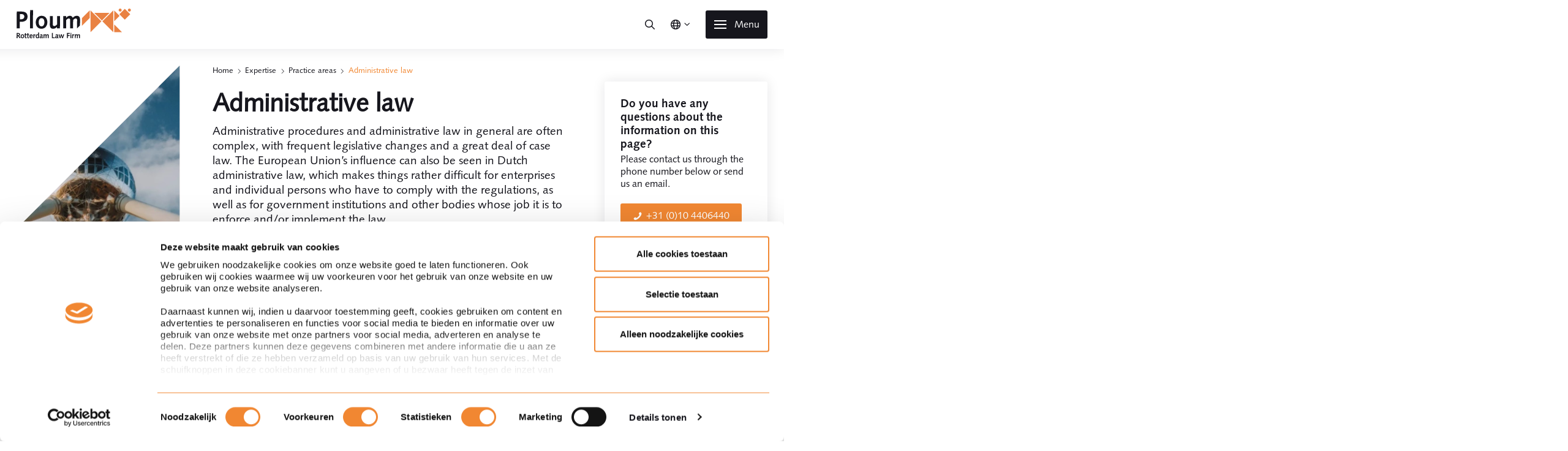

--- FILE ---
content_type: text/html; charset=UTF-8
request_url: https://ploum.nl/en/expertises-en/practice-areas/administrative-law
body_size: 11302
content:
<!DOCTYPE html>
<html lang="en" class="">



<head>
    <meta name="robots" content="index,follow" />
  
  <link rel="preload" as="font" href="/assets/fonts/syntax/d5e6d154-e11a-4a3c-93f7-441ff7828407.woff2" type="font/woff2"
    crossorigin="anonymous">
  <link rel="preload" as="font" href="/assets/fonts/syntax/76a910fd-e5cb-4380-8f0c-3c4fbbd096d6.woff2" type="font/woff2"
    crossorigin="anonymous">
  <link rel="preload" as="font" href="/assets/fonts/syntax/83582560-ec2d-4d9f-bf9a-e98b9f2a0ee8.woff2" type="font/woff2"
    crossorigin="anonymous">
  <link rel="preload" as="font" href="/assets/fonts/icons/icons.woff2?86408111" type="font/woff2"
    crossorigin="anonymous">


  
  <link rel="alternate" hreflang="nl" href="https://ploum.nl/expertises/rechtsgebieden/bestuursrecht">

  

  
  
  <link rel="alternate" hreflang="x-default" href="https://ploum.nl/expertises/rechtsgebieden/bestuursrecht" />
  
  
  
  
  <link rel="alternate" hreflang="en" href="https://ploum.nl/en/expertises-en/practice-areas/administrative-law">

  
  


  <meta charset="utf-8" />
  <meta name="viewport" content="width=device-width, initial-scale=1.0, maximum-scale=1.0, user-scalable=no" />
  <meta http-equiv="X-UA-Compatible" content="IE=edge" />
  <link href="/assets/css/app.css?v=20231221" rel="stylesheet" />

  <!-- start seo_lite -->
<title>Administrative law |  Ploum</title>
<meta name='keywords' content='' />
<meta name='description' content='Ploum&#039;s specialists can advise and assist you in administrative law objection and (higher) appeal proceedings on a variety of issues.' />
<link rel='canonical' href='https://ploum.nl/en/expertises-en/practice-areas/administrative-law' />
<!-- generated by seo_lite -->

  

  <meta property="og:title" content='Administrative law' />
  <meta property="og:image" content='https://ploum.nl/uploads/Artikelen_en_Track_Records_en_expertise/Overig/pexels-photo-1595085.jpeg' />
  <meta property="og:description" content='<p>Administrative procedures and administrative law in general are often complex, with frequent legislative changes and a great deal of case law. The European Union&rsquo;s influence can also be seen in Dutch administrative law, which makes things rather difficult for enterprises and individual persons who have to comply with the regulations, as well as for government institutions and other bodies whose job it is to enforce and/or implement the law.</p>' />
  <meta property="og:url" content="https://ploum.nl/en/expertises-en/practice-areas/administrative-law" />

  


<script type="application/ld+json">
	{
			"@type": "Thing",
			"@context": "http://schema.org",
			"image": "https://ploum.nl/uploads/Artikelen_en_Track_Records_en_expertise/Overig/pexels-photo-1595085.jpeg",
			"name":"Administrative law",
			"description":"Administrative procedures and administrative law in general are often complex, with frequent legislative changes and a great deal of case law. The European Union&rsquo;s influence can also be seen in Dutch administrative law, which makes things rather difficult for enterprises and individual persons who have to comply with the regulations, as well as for government institutions and other bodies whose job it is to enforce and/or implement the law."
	}
</script>


<link rel='canonical' href='https://ploum.nl/en/expertises-en/practice-areas/administrative-law' />

  




  <script type="text/javascript">
    setTimeout(function () {
      var script = document.createElement('script');
      script.src = "https://consent.cookiebot.com/uc.js?cbid=c15fa973-acaa-4993-b05b-d34505df9e43";
      document.getElementsByTagName('head')[0].appendChild(script);
    },
      0);
  </script>



  <script type="text/plain" data-cookieconsent="statistics">
      (function(w,d,s,l,i){w[l]=w[l]||[];w[l].push({'gtm.start':
      new Date().getTime(),event:'gtm.js'});var f=d.getElementsByTagName(s)[0],
      j=d.createElement(s),dl=l!='dataLayer'?'&l='+l:'';j.async=true;j.src=
      'https://www.googletagmanager.com/gtm.js?id='+i+dl;f.parentNode.insertBefore(j,f);
      })(window,document,'script','dataLayer','GTM-55HBTCT');
  </script>

  <script>window.tags = '';</script>
</head>

<body class="entryid-76 u-language--2">
  <!-- Google Tag Manager (noscript) -->
  <noscript><iframe src="https://www.googletagmanager.com/ns.html?id=GTM-55HBTCT" height="0" width="0"
      style="display:none;visibility:hidden"></iframe></noscript>
  <!-- End Google Tag Manager (noscript) -->
  <c-navigation>
    <div class="c-navigation top">
      <div class="top-whitebg"></div>
      <div class="top-wrapper">
        <a href="https://ploum.nl/en/" class="top-logo test" js-async-load>
          <img src="/assets/img/logo_text.svg" class="logo-text">
          <img src="/assets/img/tiger_orange.svg" class="logo-tiger">
        </a>

        <div class='c-menu-search'>
          <form class="c-form menu-search__form" js-navigation-search-form="" method="post" action="https://ploum.nl/en/">
<div class="hiddenFields">
<input type="hidden" name="params" value="eyJyZXN1bHRfcGFnZSI6ImVuXC9zZWFyY2hcL3Jlc3VsdHMiLCJyZXF1aXJlZCI6ImtleXdvcmRzIn0">
<input type="hidden" name="ACT" value="53">
<input type="hidden" name="site_id" value="1">
<input type="hidden" name="csrf_token" value="3a5843e6edcf8b9f56fc044ac834bf013c206bec">
</div>


          <div class="menu-search__inner">
            <input class="menu-search__input" placeholder="Search for name or subject" type="text" name="keywords" js-navigation-search-input>
          </div>
          </form>

          <button class="menu-search__toggle" data-label="How can we help you?" js-navigation-search-toggle><i
              class="menu-search__toggle-icon fa-regular fa-search"></i></button>
        </div>
        <button class="navigation__top-item has--dropdown" js-navigation-dropdown-toggle data-label="Change language">
          <i class="navigation__top-icon fa-regular fa-globe"></i>
          <div class="navigation__top-dropdown">
            
            <a class='navigation__top-dropdown-link'
              href="https://ploum.nl/?ACT=86&amp;lang_id=1&amp;url=aHR0cHMlM0ElMkYlMkZwbG91bS5ubCUyRmV4cGVydGlzZXMlMkZyZWNodHNnZWJpZWRlbiUyRmJlc3R1dXJzcmVjaHQ=">Dutch</a>
            
            <a class='navigation__top-dropdown-link is--active'
              href="https://ploum.nl/?ACT=86&amp;lang_id=2&amp;url=aHR0cHMlM0ElMkYlMkZwbG91bS5ubCUyRmVuJTJGZXhwZXJ0aXNlcy1lbiUyRnByYWN0aWNlLWFyZWFzJTJGYWRtaW5pc3RyYXRpdmUtbGF3">English</a>
            
          </div>
        </button>
        
        <!-- <a href="/account/" class="navigation__top-item on--menu-open" data-label="Login"><i
            class="navigation__top-icon fa-regular fa-user"></i></a> -->
        
        <button class="c-hamburger hamburger--primary" js-menu-toggle>
          <div class="hamburger__lines">
            <div class="hamburger__line"></div>
            <div class="hamburger__line"></div>
            <div class="hamburger__line"></div>
          </div>
          <div class="hamburger__label">Menu</div>
        </button>
      </div>
    </div>
  </c-navigation>
  <c-menu>
    <nav class="c-menu">
      <div class="menu__background" js-menu-background></div>
      <div class="menu__inner">
        <ul class="menu__items" js-menuitems-top>
          
          <li class="menu__item-li">
            <a class="menu__item menu__item--23 is--current"
              href="https://ploum.nl/en/expertises-en">Expertise</a>
          </li>
          
          <li class="menu__item-li">
            <a class="menu__item menu__item--24 "
              href="https://ploum.nl/en/specialists">Specialists</a>
          </li>
          
          <li class="menu__item-li">
            <a class="menu__item menu__item--30 "
              href="https://ploum.nl/en/news">News & publications</a>
          </li>
          
          <li class="menu__item-li">
            <a class="menu__item menu__item--22 "
              href="https://ploum.nl/en/calendar">Events</a>
          </li>
          
          <li class="menu__item-li">
            <a class="menu__item menu__item--38 "
              href="https://ploum.nl/en/trackrecord-en">Track record</a>
          </li>
          
          <li class="menu__item-li">
            <a class="menu__item menu__item--45 "
              href="https://ploum.nl/en/about-ploum">About Ploum</a>
          </li>
          
          <li class="menu__item-li">
            <a class="menu__item menu__item--31 "
              href="https://ploum.nl/en/contact-ploum">Contact</a>
          </li>
          
          
          
          
          
          
          
          
          
          
          
          <li class="menu__item-li">
            <a class="menu__item menu__item--extra" 
              href="https://ploum.nl/en/newsletter">
              Newsletter
            </a>
          </li>
          
          
          
          <li class="menu__item-li">
            <a class="menu__item menu__item--extra"  target="_blank" 
              href="https://www.werkenbijploum.nl">
              Vacancies at Ploum
            </a>
          </li>
          
          
          
          
        </ul>
        <ul class="menu__items menu__items--bottom">
          <li class="menu__items-logo">
            <img class="menu__items-logo-src" src="/assets/img/tiger_white.svg">
          </li>
          
          
          <li class="menu__item-li">
            <a class="menu__item" 
              href="https://ploum.nl/en/key-information-ploum">
              Key information Ploum
            </a>
          </li>
          
          
          
          <li class="menu__item-li">
            <a class="menu__item" 
              href="https://ploum.nl/en/general-terms">
              General Terms
            </a>
          </li>
          
          
          
          <li class="menu__item-li">
            <a class="menu__item" 
              href="https://ploum.nl/en/privacy-statement">
              Privacy
            </a>
          </li>
          
          
          
          <li class="menu__item-li">
            <a class="menu__item" 
              href="https://ploum.nl/en/disclaimer-en">
              Disclaimer
            </a>
          </li>
          
          
          
          
          
          
          
          <li class="menu__item-li">
            <a class="menu__item" 
              href="https://ploum.nl/en/cookiestatement">
              Cookiestatement
            </a>
          </li>
          
          
        </ul>
      </div>
    </nav>
  </c-menu>

  <div class="body-wrapper   bb_{channel_id}">
    



<div class="background__hero">
	<img src="  /images/jcogs_img/cache/pexels-photo-1595085_-_28de80_-_27fe27581fcc1777b5db71185a76fc71f2c41106.webp  " />
</div>


 



<div class="c-breadcrumb">
  <ul>
    <li><a href="https://ploum.nl/en">Home</a></li><li><a href="https://ploum.nl/en/expertises-en">Expertise</a></li><li><a href="https://ploum.nl/en/expertises-en/practice-areas">Practice areas</a></li><li  class="last">Administrative law</li>
  </ul>
</div>



<section class=" c-section">
	<div
		class="section__inner c-row row-content c-11minh">
		<div class="section__row">
			<div class="section__col section__col--gutter content__text">
				<h1>Administrative law</h1>
				<div class="intro"><p>Administrative procedures and administrative law in general are often complex, with frequent legislative changes and a great deal of case law. The European Union&rsquo;s influence can also be seen in Dutch administrative law, which makes things rather difficult for enterprises and individual persons who have to comply with the regulations, as well as for government institutions and other bodies whose job it is to enforce and/or implement the law.</p></div>
			</div>

			
			
			<div class="section__col sticky-fix">
				<div class="content__column content__column--detail-page">
					
					
					<div class="c-card card--small">
						<div class="card__body">
							<div class="card__heading">
								<div class="card__header">
									<p class="card__meta"></p>
								</div>
							</div>

							<h3 class="card__title">
								Do you have any questions about the information on this page?
							</h3>
							<p>Please contact us through the phone number below or send us an email.</p>
							
							<a href="tel:+31 (0)10 4406440"
								class="btn btn-primary icon-phone">
								+31 (0)10 4406440
							</a>
							
							
							<a href="mailto:info@ploum.nl"
								class="btn btn-primary icon-mail">
								info@ploum.nl
							</a>
							
							
						</div>
					</div>
					
					
					
					
					
				</div>

				
			</div>
			
			
		</div>
	</div>
	</section>
	
	
<!-- rows-76-en -->










<section class="c-section">
	<div class="section__inner c-row row-content">
		<div class="section__row">
			<div class="section__col content__text ">
				
				<h2>What we can do for you</h2>
				

				<h3>Ploum can provide you with legal assistance</h3>

<p>At Ploum, our specialists in general administrative law will be happy to advise and assist you in objection and appeal proceedings relating to administrative law and covering a wide variety of matters, including the granting of subsidies, enforcement, public access to government information, government liability and, of course, environmental law. In addition to our hands-on approach, we are especially aware of the political and administrative context in matters pertaining to administrative law.</p>

<h3>It takes one to know one</h3>

<p>Since we act on behalf of private companies as well as government institutions, we have considerable insight into both parties&rsquo; interests and positions, and we know how both sides think and act on the basis of these interests and positions. The saying &lsquo;it takes one to know one&rsquo; is particularly apposite here, which is why some members of our team were formerly employed at government institutions.</p>

				
			</div>
			<div class="section__col">
				<div class="content__column content__column--detail-page">
					<!-- small card full -->
					<h5 class="column__intro"></h5>
					<?php $sidebarIsPerona = false; ?>
					
					
					
<u-async-element js-url="https://ploum.nl/en/cards/related_load/[base64]" js-type="small" js-id="100" js-element="c-card" js-template
	js-carousel-item></u-async-element>
					

					
					
					
<u-async-element js-url="https://ploum.nl/en/cards/related_load/[base64]" js-type="small" js-id="22" js-element="c-card" js-template
	js-carousel-item></u-async-element>
					

					
					
					<?php $sidebarIsPerona = true; ?>

					<div class="c-card card--persona persona-sm card--small">
    <div class="card__body">
        <a href="https://ploum.nl/en/specialists/maayke-maas-cooymans">
            <img class="card__image 112" src="/images/jcogs_img/cache/Maayke_1_-_28de80_-_0ba708f52f91b1a5934f3c4a3b0ddf9e61a40715.webp">
        </a>
        
        <div class="card__detail">
            
            <a class="detail__clickable" href="https://ploum.nl/en/specialists/maayke-maas-cooymans"></a>
            

            <div class="card__heading">
                <p class="card__meta">
                    Attorney at law, Partner                </p>
                <h2 class="card__title">Maayke Maas-Cooymans</h2>
            </div>
            
            <div class="card__detailed">
                <p class="card__expertises a4"><span class="card__expertises-title">Expertises:</span>&nbsp;
                    <span>Administrative law</span><span class="comma">,
                    </span><span>Environmental law </span><span class="comma">,
                    </span><span>Energy law</span><span class="comma">,
                    </span><span>Environmental criminal law</span><span class="comma">,
                    </span>
                    <span>Energy</span><span class="comma">,
                    </span>
                    <span>Enforcement and sanctions</span><span class="comma">,
                    </span><span>BRZO</span><span class="comma">,
                    </span>
                </p>
                <div class="detailed__contacts">
                    <a class="detailed__contact icon-phone" href="tel:+31 6 5130 5726">+31 6 5130 5726</a>
                    <a class="detailed__contact icon-mail" href="mailto:m.maas@ploum.nl">m.maas@ploum.nl</a>
                    <a class="detailed__contact icon-linkedin"
                        href="https://nl.linkedin.com/pub/maayke-maas-cooymans/b/848/3a9">LinkedIn</a>
                </div>
            </div>
            
        </div>

        
        <div class="card__socials">
            <p class="icon-phone"></p>
            <p class="icon-mail"></p>
            <p class="icon-linkedin"></p>
        </div>
        
        

        

        <a href="https://ploum.nl/en/specialists/maayke-maas-cooymans" class="card__button"><i class='button__icon icon-chevron-right-lg'></i></a>
        

    </div>
</div>
					

					
					
					<?php $sidebarIsPerona = true; ?>

					<div class="c-card card--persona persona-sm card--small">
    <div class="card__body">
        <a href="https://ploum.nl/en/specialists/alexandra-danopoulos">
            <img class="card__image 112" src="/images/jcogs_img/cache/Alexandra_-_28de80_-_5e90f8173e461757665b3a4195b2a92ed98ac0fe.webp">
        </a>
        
        <div class="card__detail">
            
            <a class="detail__clickable" href="https://ploum.nl/en/specialists/alexandra-danopoulos"></a>
            

            <div class="card__heading">
                <p class="card__meta">
                    Attorney at law, Partner                </p>
                <h2 class="card__title">Alexandra Danopoulos</h2>
            </div>
            
            <div class="card__detailed">
                <p class="card__expertises a4"><span class="card__expertises-title">Expertises:</span>&nbsp;
                    <span>Administrative law</span><span class="comma">,
                    </span><span>Energy law</span><span class="comma">,
                    </span><span>Environmental law </span><span class="comma">,
                    </span><span>Real Estate</span><span class="comma">,
                    </span><span>Waste law</span><span class="comma">,
                    </span><span>European Law</span><span class="comma">,
                    </span><span>Environmental criminal law</span><span class="comma">,
                    </span><span>Food safety &amp; product compliance  </span><span class="comma">,
                    </span>
                    <span>Transport and Logistics</span><span class="comma">,
                    </span><span>Food</span><span class="comma">,
                    </span><span>Real Estate</span><span class="comma">,
                    </span><span>Construction and Infrastructure</span><span class="comma">,
                    </span><span>Energy</span><span class="comma">,
                    </span>
                    <span>Enforcement and sanctions</span><span class="comma">,
                    </span><span>Logistics Real Estate</span><span class="comma">,
                    </span>
                </p>
                <div class="detailed__contacts">
                    <a class="detailed__contact icon-phone" href="tel: +316 3922 3800"> +316 3922 3800</a>
                    <a class="detailed__contact icon-mail" href="mailto:a.danopoulos@ploum.nl">a.danopoulos@ploum.nl</a>
                    
                </div>
            </div>
            
        </div>

        
        <div class="card__socials">
            <p class="icon-phone"></p>
            <p class="icon-mail"></p>
            
        </div>
        
        

        

        <a href="https://ploum.nl/en/specialists/alexandra-danopoulos" class="card__button"><i class='button__icon icon-chevron-right-lg'></i></a>
        

    </div>
</div>
					

					
					

					<?php if ($sidebarIsPerona) { ?>
						
						
						<a href="https://ploum.nl/en/specialists?advanced-filter-categories=administrative-law" class="card__more-specialist-link">Meet the team <i class="button__icon icon-chevron-right-lg"></i></a>
						
						
					<?php } ?>
				</div>
			</div>
		</div>
	</div>
</section><c-related js-type="article|imported_artikel">
	<section class="c-section section--rows section--related section--latest">

		<div class="row-carousel background c-row col_3" js-remove-on-empty="c-card">
			

			<a class=" section__title" href="https://ploum.nl/en/news?advanced-filter-categories=administrative-law&advanced-filter-specialists=">
				<div class="section__header">
					<h2>Related articles <i class="icon-chevron-right-lg icon--orange"></i></h2>
				</div>
				
			</a>

			
			

			<div class="section__row">
				<c-carousel class='carousel' js-items-viewable='3' id='carousel_356341'>
<c-card js-carousel-item class="c-card article">
			<div class="card__imagecontainer">
				<a href="https://ploum.nl/en/news/dutch-council-of-state-further-retroactively-restricts-internal-netting-with-nitrogen-rights-far-reaching-consequences-for-industry-and-construction-sector">
					<img class="card__image" width="100%" height="100%" src='/images/jcogs_img/cache/industry-611668_1920_-_28de80_-_53961518f175d8e0934a402e93ec0ddabfaddaa4.webp'>
				</a>
			</div>
			<c-tags>
				<div class="card__tags">
									<div class="tag--small rechtsgebied-tag">
						<a href="https://ploum.nl/en/expertises-en/practice-areas/administrative-law"
							class="btn btn-tag ">Administrative law</a>
						<a class="btn btn-tag__subscribe" group="rechtsgebied"
							id="76"  js-spotlermodal-id="76"></a>
					</div>
					
					

				</div>
			</c-tags>

			
			<a href="https://ploum.nl/en/news/dutch-council-of-state-further-retroactively-restricts-internal-netting-with-nitrogen-rights-far-reaching-consequences-for-industry-and-construction-sector" class="card__link" >
				<div class="card__body">
					<div class="card__heading">
						<div class="card__header">
							<div class="card__timecontainer">
								<p class="card__date icon-agenda">20 Dec 24</p>
							</div>
						</div>
						<h3 class="card__title u-h4">Dutch Council of State further (retroactively) restricts internal netting with nitrogen rights: far-reaching consequences for industry and construction sector</h3>
						<div class="card__intro"></div>
					</div>
					<span class="card__button"><i class='button__icon icon-chevron-right-lg'></i></span>
				</div>
			</a>
		</c-card>


<c-card js-carousel-item class="c-card article">
			<div class="card__imagecontainer">
				<a href="https://ploum.nl/en/news/ranking-chambers-and-partners-europe-2023-en">
					<img class="card__image" width="100%" height="100%" src='/images/jcogs_img/cache/stars-1128772_1920_-_28de80_-_b98a58f19a6c94a16c7fe2682725bd90f1a7e237.webp'>
				</a>
			</div>
			<c-tags>
				<div class="card__tags">
									<div class="tag--small rechtsgebied-tag">
						<a href="https://ploum.nl/en/expertises-en/practice-areas/energy"
							class="btn btn-tag ">Energy law</a>
						<a class="btn btn-tag__subscribe" group="rechtsgebied"
							id="67"  js-spotlermodal-id="67"></a>
					</div>
					
										<div class="tag--small onderwerp-tag">
						<a href="/overzicht/tag/ranking"
							class="btn btn-tag ">ranking</a>
						
					</div>
					

				</div>
			</c-tags>

			
			<a href="https://ploum.nl/en/news/ranking-chambers-and-partners-europe-2023-en" class="card__link" >
				<div class="card__body">
					<div class="card__heading">
						<div class="card__header">
							<div class="card__timecontainer">
								<p class="card__date icon-agenda">16 Mar 23</p>
							</div>
						</div>
						<h3 class="card__title u-h4">Ranking Chambers and partners Europe 2023</h3>
						<div class="card__intro"></div>
					</div>
					<span class="card__button"><i class='button__icon icon-chevron-right-lg'></i></span>
				</div>
			</a>
		</c-card>


<c-card js-carousel-item class="c-card article">
			<div class="card__imagecontainer">
				<a href="https://ploum.nl/en/news/mooie-rankings-en-quotes-voor-ploum-in-de-legal500">
					<img class="card__image" width="100%" height="100%" src='/images/jcogs_img/cache/stars-1128772_1920_-_28de80_-_b98a58f19a6c94a16c7fe2682725bd90f1a7e237.webp'>
				</a>
			</div>
			<c-tags>
				<div class="card__tags">
									<div class="tag--small rechtsgebied-tag">
						<a href="https://ploum.nl/en/expertises-en/practice-areas/litigation-law"
							class="btn btn-tag ">Litigation</a>
						<a class="btn btn-tag__subscribe" group="rechtsgebied"
							id="71"  js-spotlermodal-id="71"></a>
					</div>
					
										<div class="tag--small onderwerp-tag">
						<a href="/overzicht/tag/ranking"
							class="btn btn-tag ">ranking</a>
						
					</div>
					

				</div>
			</c-tags>

			
			<a href="https://ploum.nl/en/news/mooie-rankings-en-quotes-voor-ploum-in-de-legal500" class="card__link" >
				<div class="card__body">
					<div class="card__heading">
						<div class="card__header">
							<div class="card__timecontainer">
								<p class="card__date icon-agenda">12 Apr 22</p>
							</div>
						</div>
						<h3 class="card__title u-h4">Rankings Ploum Legal500 2022.</h3>
						<div class="card__intro"></div>
					</div>
					<span class="card__button"><i class='button__icon icon-chevron-right-lg'></i></span>
				</div>
			</a>
		</c-card>


<c-card js-carousel-item class="c-card article">
			<div class="card__imagecontainer">
				<a href="https://ploum.nl/en/news/ranking-chambers-and-partners-europe-2022-en">
					<img class="card__image" width="100%" height="100%" src='/images/jcogs_img/cache/stars-1128772_1920_-_28de80_-_b98a58f19a6c94a16c7fe2682725bd90f1a7e237.webp'>
				</a>
			</div>
			<c-tags>
				<div class="card__tags">
									<div class="tag--small rechtsgebied-tag">
						<a href="https://ploum.nl/en/expertises-en/practice-areas/employment-law"
							class="btn btn-tag ">Employment law</a>
						<a class="btn btn-tag__subscribe" group="rechtsgebied"
							id="60"  js-spotlermodal-id="60"></a>
					</div>
					
										<div class="tag--small onderwerp-tag">
						<a href="/overzicht/tag/ranking"
							class="btn btn-tag ">ranking</a>
						
					</div>
					

				</div>
			</c-tags>

			
			<a href="https://ploum.nl/en/news/ranking-chambers-and-partners-europe-2022-en" class="card__link" >
				<div class="card__body">
					<div class="card__heading">
						<div class="card__header">
							<div class="card__timecontainer">
								<p class="card__date icon-agenda">17 Mar 22</p>
							</div>
						</div>
						<h3 class="card__title u-h4">Ranking Chambers and partners Europe 2022</h3>
						<div class="card__intro"></div>
					</div>
					<span class="card__button"><i class='button__icon icon-chevron-right-lg'></i></span>
				</div>
			</a>
		</c-card>

	</c-carousel>
	<c-controls class="c-controls" control="carousel_356341">
		<button class="btn-carousel btn-diamond previous article|imported_artikel" js-previous>
			<i class="icon-chevron-left-lg icon-right-open"></i>
		</button>
		<button class="btn-carousel btn-diamond next article|imported_artikel" js-next>
			<i class="icon-chevron-right-lg icon-right-open"></i>
		</button>
	</c-controls>
	<c-pagination js-observe="carousel_356341" control="carousel_356341" js-bullets js-progress>
		<div class="c-pagination article|imported_artikel"></div>
	</c-pagination>
	
			</div>
		</div>
	</section>
</c-related>


	
	
  </div>

  <footer class="c-footer">
    <section class="footer__cta">
      <div class="footer__cta-inner">
        <h4>Ask a question</h4>
        <c-form js-form-question sendee>
          <form method="POST" class="c-form form--question" js-form="focus">
<input type="hidden" name="csrf_token" value="3a5843e6edcf8b9f56fc044ac834bf013c206bec"><input type="hidden" name="formHash" value="5KM0OK02p_0dc8_e193ad99d4789a80c0a2e496f4d097ddcf6ecf76697f3731273d4"><a id="644e7c-form-5KM0OK02p_0dc8_e193ad99d4789a80c0a2e496f4d097ddcf6ecf76697f3731273d4"></a><div style="position: absolute !important; width: 0 !important; height: 0 !important; overflow: hidden !important;" aria-hidden="true" tabindex="-1"><label for="freeform_form_handle">Leave this field blank</label><input type="text" value="" name="freeform_form_handle" id="freeform_form_handle"></div>
<textarea data-recaptcha="" id="g-recaptcha-response" name="g-recaptcha-response" style="visibility: hidden; position: absolute; top: -9999px; left: -9999px; width: 1px; height: 1px; overflow: hidden; border: none;"></textarea>
          <div class="form__item" js-item js-required>
            <label class="namefordummies" for="name"></label>
            <input class="namefordummies" autocomplete="off" type="text" name="name" value="" placeholder="e-mail">
            <input name="firstname-fu" type="text" id="firstname" class="fu">
            <label class="form__item-lap" js-label>Your message</label>
            <textarea class="form__item-input" name="message" autocomplete="false" js-input></textarea>
          </div>
          <div class="form__item" js-item js-required js-validation-type="email">
            <label class="form__item-lap" js-label>E-mail</label>
            <input class="form__item-input" autocomplete="false" type="text" name="email" js-input>
          </div>
          <div class="form__item" js-item js-validation-type="phone">
            <label class="form__item-lap" js-label>Phonenumber <span class="form__item-meta">(optioneel)</span></label>
            <input class="form__item-input" autocomplete="false" type="text" name="phone" js-input>
          </div>
          <div js-captcha></div>
          <style>.honee{display: block!important;left:-9999px!important;position:absolute!important;}</style><label for="honee" class="honee">Honee</label><input type="text" class="honee" name="honee" id="honee" tabindex="-1">
          <button class="btn btn-primary form--simple__button"><i class="form--simple__button-icon fa-regular fa-angle-right"></i></button>
          <script>var o = document.getElementsByName("freeform_form_handle"); for (var i in o) { if (!o.hasOwnProperty(i)) {continue;} o[i].value = ""; }</script>
<script>"use strict";document.addEventListener("DOMContentLoaded",function(){var t=document.getElementById("644e7c-form-5KM0OK02p_0dc8_e193ad99d4789a80c0a2e496f4d097ddcf6ecf76697f3731273d4");if(t){var e=t.parentElement;e&&e.addEventListener("submit",function(){var t=e.querySelectorAll("[type=submit]:not([name=form_previous_page_button])"),n=!0,r=!1,i=void 0;try{for(var a,o=function(){var t=a.value;t.disabled=!0,setTimeout(function(){t.disabled=!1},6e5)},d=t[Symbol.iterator]();!(n=(a=d.next()).done);n=!0)o()}catch(u){r=!0,i=u}finally{try{!n&&d["return"]&&d["return"]()}finally{if(r)throw i}}})}});</script>
<script>document.addEventListener("DOMContentLoaded",()=>{const existingRecaptchaV3Scripts=document.querySelectorAll("#recaptcha-v3-loaded");if(existingRecaptchaV3Scripts.length===0){const recaptchaV3Script=document.createElement("script");recaptchaV3Script.id="recaptcha-v3-loaded";recaptchaV3Script.src="https://www.google.com/recaptcha/api.js?render=6LfAfcwrAAAAAIh92nDqDRHNcVt2F8ALmIlNacrX";document.head.appendChild(recaptchaV3Script);}const formquestion_formAnchor=document.getElementById("644e7c-form-5KM0OK02p_0dc8_e193ad99d4789a80c0a2e496f4d097ddcf6ecf76697f3731273d4");if(formquestion_formAnchor){const formquestion_form=formquestion_formAnchor.parentElement;formquestion_form.addEventListener("submit",event=>{event.preventDefault();grecaptcha.ready(()=>{grecaptcha.execute("6LfAfcwrAAAAAIh92nDqDRHNcVt2F8ALmIlNacrX",{action:"submit"}).then(token=>{const gRecaptchaResponse=formquestion_form.querySelector("#g-recaptcha-response");if(gRecaptchaResponse){gRecaptchaResponse.value=token;formquestion_form.submit();}});});});}});</script></form>

        </c-form>
      </div>
    </section>
    <div class="footer__container">
      <div class="footer__item footer__item--about">
        <h4 class="footer__title">Ploum | Rotterdam Law Firm</h4>
        <p>Ploum is an independent full-service law firm and notarial firm located in the heart of Rotterdam with over 100 lawyers and notaries. Ploum is one of the top legal service providers in the Netherlands and has all the relevant legal knowledge and experience to advise organisations.</p>
      </div>
      <div class="footer__item">
        <h4 class="footer__title">Fast to</h4>
        <ul class="footer__linklists">
          
          <a class="footer__link" href="https://ploum.nl/en/partnerships">Partnerships</a>
          
          <a class="footer__link" href="https://ploum.nl/en/about-ploum/customer-experiences">Customer experiences</a>
          
          <a class="footer__link" href="https://ploum.nl/en/expertises-en">Expertises</a>
          
          <a class="footer__link" href="https://ploum.nl/en/specialists">Specialists</a>
          
          <a class="footer__link" href="https://ploum.nl/en/about-ploum">About Ploum</a>
          
        </ul>
      </div>
      <div class="footer__item">
        <h4 class="footer__title">Follow</h4>
        <ul class="footer__socials">
          <li class="footer__social"><a class="footer__social-link" target="_blank"
              href="https://nl.linkedin.com/company/ploum"><i class="fa-brands fa-linkedin"></i></a></li>
          <li class="footer__social"><a class="footer__social-link" target="_blank"
              href="https://www.instagram.com/werkenbijploum/"><i class="fa-brands fa-instagram"></i></a></li>
        </ul>
        <ul class="footer__linklists">
          <li class="footer__linklist"><a href="/nieuwsbrief" class="footer__button btn btn-primary btn-outline"
              href="">Subscribe to newsletter</a>
          </li>
        </ul>
      </div>
      <div class="footer__item">
        <h4 class="footer__title">Contact details</h4>
        <p><strong>Adres</strong><br />
Blaak 28<br />
3011 TA Rotterdam<br />
<br />
+31 10 440 64 40<br />
<a href="mailto:info@ploum.nl">info@ploum.nl</a></p>
      </div>
    </div>
    <div class="footer__small">
      <img class="footer__small-logo" src="/assets/img/tiger_white.svg" />
      <div class="footer__small-links">
        
        <a class="footer__small-link" href="https://ploum.nl/en/key-information-ploum">Key information Ploum</a>
        
        <a class="footer__small-link" href="https://ploum.nl/en/general-terms">General Terms</a>
        
        <a class="footer__small-link" href="https://ploum.nl/en/privacy-statement">Privacy</a>
        
        <a class="footer__small-link" href="https://ploum.nl/en/disclaimer-en">Disclaimer</a>
        
        <a class="footer__small-link" href="https://ploum.nl/en/cookiestatement">Cookiestatement</a>
        
      </div>
    </div>
  </footer>


  <!-- used for spotler modal -->
  <c-modalextended id="modal-spotler" class="modal--form" js-template>
    <h2 class="modal__heading" js-heading></h2>
    <p class="modal__intro intro" js-intro>
    </p>
    <p>
      Met uw inschrijving blijft u op de hoogte van de laatste juridische ontwikkelingen op dit gebied.
      Vul hieronder uw gegevens in om per e-mail op te hoogte te blijven.
    </p>
    <c-form sendee js-form-newsletter js-test>
      <form name="form_       228092" method="POST" class="c-form form--half" js-form="focus|required">
<input type="hidden" name="csrf_token" value="3a5843e6edcf8b9f56fc044ac834bf013c206bec"><input type="hidden" name="formHash" value="d1EeG8Z68_0dc8_e66e848492b904521f8ecf6bdc992b2a3a79030b697f37313391a"><a id="9bb949-form-d1EeG8Z68_0dc8_e66e848492b904521f8ecf6bdc992b2a3a79030b697f37313391a"></a><div style="position: absolute !important; width: 0 !important; height: 0 !important; overflow: hidden !important;" aria-hidden="true" tabindex="-1"><label for="freeform_form_handle">Leave this field blank</label><input type="text" value="" name="freeform_form_handle" id="freeform_form_handle"></div>
<textarea data-recaptcha="" id="g-recaptcha-response" name="g-recaptcha-response" style="visibility: hidden; position: absolute; top: -9999px; left: -9999px; width: 1px; height: 1px; overflow: hidden; border: none;"></textarea>
      <div class="form__half">


        <h4>Personal data</h4>
        <div class="form__item" js-item js-required js-validation-type="email">
          <label class="form__item-lap" js-label>E-mail</label>
          <input class="form__item-input" js-donthide type="text" name="email" js-copy-from-subscribe js-input>
        </div>
        <div class="form__item" js-item js-required js-validation-type="string">
          <label class="form__item-lap" js-label>First name</label>
          <input class="form__item-input" js-donthide type="text" name="first_name" js-input>
        </div>
        <div class="form__item" js-item>
          <label class="form__item-lap" js-label>Preposition</label>
          <input class="form__item-input" js-donthide type="text" name="middle_name" js-input>
        </div>
        <div class="form__item" js-item js-required js-validation-type="string">
          <label class="form__item-lap" js-label>Last name</label>
          <input class="form__item-input" js-donthide type="text" name="last_name" js-input>
        </div>
        <p>&nbsp;</p>
        <h4>Company details</h4>
        <div class="form__item" js-item js-required js-validation-type="string">
          <label class="form__item-lap" js-label>Company name</label>
          <input class="form__item-input" type="text" name="company_name" js-input>
        </div>
        <div class="form__item" js-item js-required js-validation-type="string">
          <label class="form__item-lap" js-label>Position</label>
          <input class="form__item-input" type="text" name="company_function" js-input>
        </div>
        <p>
          For more information on how we use your personal information, please see our <a href="/privacy-statement" target="_new" style="color:#f18732; font-weight:800">Privacy statement</a>. You can change your preferences at any time via the 'Edit profile' link or unsubscribe via the 'Unsubscribe' link. You will find these links at the bottom of every message you receive from Ploum.
        </p>
        <span class="c-required-message"><span class="required-message__icon">*</span>
          This field is required</span>
      </div>
      <div class="form__half form__half--even">
        <h4>Interested in</h4>
        

        <c-newsletteroptions>
          <div js-options>

          </div>
        </c-newsletteroptions>
        



        <div js-captcha>
          
          
        </div>

        <button class="btn btn-secondary">Inschrijven</button>
      </div>
      <script>var o = document.getElementsByName("freeform_form_handle"); for (var i in o) { if (!o.hasOwnProperty(i)) {continue;} o[i].value = ""; }</script>
<script>"use strict";document.addEventListener("DOMContentLoaded",function(){var t=document.getElementById("9bb949-form-d1EeG8Z68_0dc8_e66e848492b904521f8ecf6bdc992b2a3a79030b697f37313391a");if(t){var e=t.parentElement;e&&e.addEventListener("submit",function(){var t=e.querySelectorAll("[type=submit]:not([name=form_previous_page_button])"),n=!0,r=!1,i=void 0;try{for(var a,o=function(){var t=a.value;t.disabled=!0,setTimeout(function(){t.disabled=!1},6e5)},d=t[Symbol.iterator]();!(n=(a=d.next()).done);n=!0)o()}catch(u){r=!0,i=u}finally{try{!n&&d["return"]&&d["return"]()}finally{if(r)throw i}}})}});</script>
<script>document.addEventListener("DOMContentLoaded",()=>{const existingRecaptchaV3Scripts=document.querySelectorAll("#recaptcha-v3-loaded");if(existingRecaptchaV3Scripts.length===0){const recaptchaV3Script=document.createElement("script");recaptchaV3Script.id="recaptcha-v3-loaded";recaptchaV3Script.src="https://www.google.com/recaptcha/api.js?render=6LfAfcwrAAAAAIh92nDqDRHNcVt2F8ALmIlNacrX";document.head.appendChild(recaptchaV3Script);}const formnewsletter_formAnchor=document.getElementById("9bb949-form-d1EeG8Z68_0dc8_e66e848492b904521f8ecf6bdc992b2a3a79030b697f37313391a");if(formnewsletter_formAnchor){const formnewsletter_form=formnewsletter_formAnchor.parentElement;formnewsletter_form.addEventListener("submit",event=>{event.preventDefault();grecaptcha.ready(()=>{grecaptcha.execute("6LfAfcwrAAAAAIh92nDqDRHNcVt2F8ALmIlNacrX",{action:"submit"}).then(token=>{const gRecaptchaResponse=formnewsletter_form.querySelector("#g-recaptcha-response");if(gRecaptchaResponse){gRecaptchaResponse.value=token;formnewsletter_form.submit();}});});});}});</script></form>

    </c-form>
    <button class="modal__close" js-modal-close>
      <i class="fa-regular fa-xmark modal__close-inner"></i>
    </button>
  </c-modalextended>


  
  <c-modal id="modal-form-newsletter" class="modal--form" js-template>
    <h2 class="modal__heading">
      Thank you for your interest in our newsletter.
    </h2>
    <p class="modal__intro intro">
      Stay up to date with the latest legal developments in your sector. Fill in your personal details below to receive invitations to events and legal updates that matches your interest.
    </p>
    <c-form sendee js-form-newsletter js-test>
      <form name="form_       514002" method="POST" class="c-form form--half" js-form="focus|required">
<input type="hidden" name="csrf_token" value="3a5843e6edcf8b9f56fc044ac834bf013c206bec"><input type="hidden" name="formHash" value="d1EeG8Z68_0dc8_e66e848492b904521f8ecf6bdc992b2a3a79030b697f37313391a"><a id="9bb949-form-d1EeG8Z68_0dc8_e66e848492b904521f8ecf6bdc992b2a3a79030b697f37313391a"></a><div style="position: absolute !important; width: 0 !important; height: 0 !important; overflow: hidden !important;" aria-hidden="true" tabindex="-1"><label for="freeform_form_handle">Leave this field blank</label><input type="text" value="" name="freeform_form_handle" id="freeform_form_handle"></div>
<textarea data-recaptcha="" id="g-recaptcha-response" name="g-recaptcha-response" style="visibility: hidden; position: absolute; top: -9999px; left: -9999px; width: 1px; height: 1px; overflow: hidden; border: none;"></textarea>
      <div class="form__half">


        <h4>Personal data</h4>
        <div class="form__item" js-item js-required js-validation-type="email">
          <label class="form__item-lap" js-label>E-mail</label>
          <input class="form__item-input" js-donthide type="text" name="email" js-copy-from-subscribe js-input>
        </div>
        <div class="form__item" js-item js-required js-validation-type="string">
          <label class="form__item-lap" js-label>First name</label>
          <input class="form__item-input" js-donthide type="text" name="first_name" js-input>
        </div>
        <div class="form__item" js-item>
          <label class="form__item-lap" js-label>Preposition</label>
          <input class="form__item-input" js-donthide type="text" name="middle_name" js-input>
        </div>
        <div class="form__item" js-item js-required js-validation-type="string">
          <label class="form__item-lap" js-label>Last name</label>
          <input class="form__item-input" js-donthide type="text" name="last_name" js-input>
        </div>
        <p>&nbsp;</p>
        <h4>Company details</h4>
        <div class="form__item" js-item js-required js-validation-type="string">
          <label class="form__item-lap" js-label>Company name</label>
          <input class="form__item-input" type="text" name="company_name" js-input>
        </div>
        <div class="form__item" js-item js-required js-validation-type="string">
          <label class="form__item-lap" js-label>Position</label>
          <input class="form__item-input" type="text" name="company_function" js-input>
        </div>
        <p>
          For more information on how we use your personal information, please see our <a href="/privacy-statement" target="_new" style="color:#f18732; font-weight:800">Privacy statement</a>. You can change your preferences at any time via the 'Edit profile' link or unsubscribe via the 'Unsubscribe' link. You will find these links at the bottom of every message you receive from Ploum.
        </p>
        <span class="c-required-message"><span class="required-message__icon">*</span>
          This field is required</span>
      </div>
      <div class="form__half form__half--even">
        <h4>Interested in</h4>

        <div class="form__item">
          <label class="form-control">
            <input type="checkbox" name="nieuwsbrief[]" value="3">
            Nieuwsbrief
          </label>
        </div>
        <div class="form__item">

          <label class="form-control">
            <input type="checkbox" name="nieuwsbrief[]" value="1">
            Ploum Academy
          </label>
        </div>
        <div class="form__item">
          <label class="form-control">
            <input type="checkbox" name="nieuwsbrief[]" value="2">
            Uitnodigingen
          </label>
        </div>
        
        
        



        <div js-captcha>
          
          
        </div>

        <button class="btn btn-secondary">Submit</button>
      </div>
      <script>var o = document.getElementsByName("freeform_form_handle"); for (var i in o) { if (!o.hasOwnProperty(i)) {continue;} o[i].value = ""; }</script>
<script>"use strict";document.addEventListener("DOMContentLoaded",function(){var t=document.getElementById("9bb949-form-d1EeG8Z68_0dc8_e66e848492b904521f8ecf6bdc992b2a3a79030b697f37313391a");if(t){var e=t.parentElement;e&&e.addEventListener("submit",function(){var t=e.querySelectorAll("[type=submit]:not([name=form_previous_page_button])"),n=!0,r=!1,i=void 0;try{for(var a,o=function(){var t=a.value;t.disabled=!0,setTimeout(function(){t.disabled=!1},6e5)},d=t[Symbol.iterator]();!(n=(a=d.next()).done);n=!0)o()}catch(u){r=!0,i=u}finally{try{!n&&d["return"]&&d["return"]()}finally{if(r)throw i}}})}});</script>
<script>document.addEventListener("DOMContentLoaded",()=>{const existingRecaptchaV3Scripts=document.querySelectorAll("#recaptcha-v3-loaded");if(existingRecaptchaV3Scripts.length===0){const recaptchaV3Script=document.createElement("script");recaptchaV3Script.id="recaptcha-v3-loaded";recaptchaV3Script.src="https://www.google.com/recaptcha/api.js?render=6LfAfcwrAAAAAIh92nDqDRHNcVt2F8ALmIlNacrX";document.head.appendChild(recaptchaV3Script);}const formnewsletter_formAnchor=document.getElementById("9bb949-form-d1EeG8Z68_0dc8_e66e848492b904521f8ecf6bdc992b2a3a79030b697f37313391a");if(formnewsletter_formAnchor){const formnewsletter_form=formnewsletter_formAnchor.parentElement;formnewsletter_form.addEventListener("submit",event=>{event.preventDefault();grecaptcha.ready(()=>{grecaptcha.execute("6LfAfcwrAAAAAIh92nDqDRHNcVt2F8ALmIlNacrX",{action:"submit"}).then(token=>{const gRecaptchaResponse=formnewsletter_form.querySelector("#g-recaptcha-response");if(gRecaptchaResponse){gRecaptchaResponse.value=token;formnewsletter_form.submit();}});});});}});</script></form>

    </c-form>
    <button class="modal__close" js-modal-close>
      <i class="fa-regular fa-xmark modal__close-inner"></i>
    </button>
  </c-modal>



  
  <c-modal id="modal-user" js-template>
    <c-loginmodal>
      <div>
        <div class="user user-create-minimal" js-minimal>
          <div class="user__form">
            <c-form sendee nextstep>
              <form class="c-form" js-form="focus" data-publisher-updated="true">
                <h3>Create account</h3>
                <p>
                  Get all your tailored information with a My Ploum account. Arranged within a minute.
                </p>

                <div class="form__item" js-item js-required js-validation-type="email">
                  <label class="form__item-lap" js-label>E-mail address
                    *</label>
                  <input class="form__item-input" type="email" name="email" js-input js-emailminimal>
                </div>

                <button class="btn btn-secondary" js-nextstep>Next</button>
              </form>

            </c-form>
            <a js-displaylogin class="btn__otheroption">I already have an account<i class="icon-chevron-right"></i></a>
          </div>
          <div class="user__description">
            <div class="description__container">
              <h4>Benefits of My Ploum</h4>
              <ul class="description__list">
                <li>Follow what you find interesting</li><li>Get recommendations based on your interests</li>
              </ul>
            </div>
          </div>
        </div>

        <div class="user user-create" js-create>
          <div class="user__form">
            <c-form sendee login-create>
              
            </c-form>

            <p>*This field is required</p>
            <a js-displaylogin class="btn__otheroption">I already have an account<i class="icon-chevron-right"></i></a>
          </div>
          <div class="user__description">
            <div class="description__container">
              <h4>Benefits of My Ploum</h4>
              <p class="icon-check">Follow what you find interesting</p>
              <p class="icon-check">
                Receive recommendations based on your interests
              </p>
              <p class="icon-check">
                {phrase:advantage_3}
              </p>
              <p class="icon-check">{phrase:advantage_4}</p>
            </div>
            <div>
              <br />
              <h5>Why do we need your name?</h5>
              <p>
                We ask for your first name and last name so we can use this information when you register for a Ploum event or a Ploum academy.
              </p>
              <h5>Password</h5>
              <p>
                A password will automatically be created for you. As soon as your account has been created you will receive this password in a welcome e-mail. You can use it to log in immediately. If you wish, you can also change this password yourself via the <a href="/account/vergeten">password forgotten</a> function.
              </p>
            </div>
          </div>
        </div>

        <div class="user user-login" js-login>
          <div class="user__form">
            <c-form sendee login-form>
              <form method="post" action="https://ploum.nl/en/">
<div class="hiddenFields">
<input type="hidden" name="ACT" value="14">
<input type="hidden" name="RET" value="en/expertises-en/practice-areas/administrative-law">
<input type="hidden" name="site_id" value="1">
<input type="hidden" name="csrf_token" value="3a5843e6edcf8b9f56fc044ac834bf013c206bec">
</div>


              </form>

              </form>
            </c-form>
            <a href="/account/vergeten">Forgotten password<i class="icon-chevron-right"></i></a>
          </div>
          <div class="user__description">
            <div class="description__container">
              <h4>Benefits of My Ploum</h4>
              <ul class="description__list">
                <li>Follow what you find interesting</li>
                <li>Receive recommendations based on your interests</li>
                <li>{phrase:advantage_3}</li>
                <li>{phrase:advantage_4}</li>
              </ul>
              <a href="/account/registreren" class="btn btn-secondary"><i
                  class="icon-user icon"></i>Create account</a>
            </div>
          </div>
        </div>
      </div>
    </c-loginmodal>

    <button js-modal-close class="fa-regular fa-xmark btn-close modal__close"></button>
  </c-modal>
  

  <c-loader js-template></c-loader>
  <c-background js-template></c-background>

  <script src="/assets/js/app.js?v=20231222" enable-routes="false" charset="utf-8"></script>
  <script src="/assets/js/support.js?v=230216" enable-routes="false" charset="utf-8"></script>

  <script type="text/javascript">
    adroll_adv_id = "5EG4DKBPR5E57GYVUE55NS";
    adroll_pix_id = "EOBTC6W7MBANPLDGKRX4DX";
    adroll_version = "2.0";

    (function (w, d, e, o, a) {
      w.__adroll_loaded = true;
      w.adroll = w.adroll || [];
      w.adroll.f = ['setProperties', 'identify', 'track'];
      var roundtripUrl = "https://s.adroll.com/j/" + adroll_adv_id + "/roundtrip.js";
      for (a = 0; a < w.adroll.f.length; a++) {
        w.adroll[w.adroll.f[a]] = w.adroll[w.adroll.f[a]] || (function (n) {
          return function () {
            w.adroll.push([n, arguments])
          }
        })(w.adroll.f[a])
      }

      e = d.createElement('script');
      o = d.getElementsByTagName('script')[0];
      e.async = 1;
      e.src = roundtripUrl;
      o.parentNode.insertBefore(e, o);
    })(window, document);
    adroll.track("pageView");
  </script>

</body>

</html>

--- FILE ---
content_type: text/html; charset=UTF-8
request_url: https://ploum.nl/en/structure/translations
body_size: 1220
content:
{
"modal":{
    "default":{
        "heading": "Sign in",
        "message": "One moment please"
    },
    "signin":{
        "heading": "Sign in",
        "message": "One moment please"
    },
    "comment": {
        "heading": "Add commment",
        "message": "One moment please"
    }
    ,
    "create": {
        "heading": "Register",
        "message": "One moment please"
    },
    "invalid": {
        "heading": "Invalid e-mail address",
        "message": "Please change the emailaddress and try again"
    }
    ,
    "exists": {
        "heading": "This e-mail address is already in use. ",
        "message": "Please change the emailaddress and try again"
    },
    "newsletter": {
        "heading": "Thank you for registering",
        "message": "You are now subscribed"
    },
    "question": {
        "heading": "Thank you for your question",
        "message": "We will get back to you as soon as possible."
    },
    "reset": {
        "heading": "Your password has been changed",
        "message": "You can now log in with your new password."
    },
    "forgot": {
        "heading": "Request password",
        "message": "An email with a link to change your password has been sent to your email address. No email? Please check your spamfolder."
    }
    ,"responseForgotError":{
        "message": "You've requested a new password too many times."
    }

    ,"responseLoginError": {
        "message": "Invalid e-mail address or password"
    }

    ,"responseTermsError": {
        "message": "You'll need to agree to the terms and conditions before continuing."
    }
}
}

--- FILE ---
content_type: text/html; charset=UTF-8
request_url: https://ploum.nl/en/cards/related_load/YTo3OntzOjE2OiJlbWJlZDpjYXJkX2NsYXNzIjtzOjM4OiJjYXJkLS1zbWFsbCBjYXJkLS1zbWFsbF9fZml4ZWQtLWhlaWdodCI7czoxNzoiZW1iZWQ6c21hbGxfaXRlbXMiO3M6MToiMSI7czoxODoiZW1iZWQ6Y2hhbm5lbF9uYW1lIjtzOjU6InRoZW1hIjtzOjExOiJlbWJlZDp0aXRsZSI7czoyNToiRW5mb3JjZW1lbnQgYW5kIHNhbmN0aW9ucyI7czoxNDoiZW1iZWQ6cGFnZV91cmwiO3M6NjI6Imh0dHBzOi8vcGxvdW0ubmwvZW4vZXhwZXJ0aXNlcy1lbi90aGVtZXMvZW5mb3JjZW1lbnQtc2FuY3Rpb25zIjtzOjIwOiJlbWJlZDpmZWF0dXJlZF9pbWFnZSI7czo5NzoiaHR0cHM6Ly9wbG91bS5ubC91cGxvYWRzL0FydGlrZWxlbl9lbl9UcmFja19SZWNvcmRzX2VuX2V4cGVydGlzZS9PdmVyaWcvaGFuZGhhdmluZ19lbl9zYW5jdGllLmpwZyI7czoxNDoiZW1iZWQ6ZW50cnlfaWQiO3M6MzoiMTAwIjt9
body_size: 2036
content:


<c-card js-carousel-item class="c-card card--small card--small__fixed--height date_1599557400 thema" rel="[base64]">




<a href="https://ploum.nl/en/expertises-en/themes/enforcement-sanctions" class="card__link" >

<div class="card__body">
	<div class="card__heading">
		<div class="card__header">
			<p class="card__meta ">
				
					
						
							Theme
						
					
				
				&nbsp;
			</p>

			
			

			
			

			
		</div>
		<h3 class="card__title u-h4">Enforcement and sanctions</h3>

		<div class="card__intro">
			
		</div>
	</div>
	<span class="card__button"><i class='button__icon icon-chevron-right-lg'></i></span>
</div>
</a>
</c-card>



--- FILE ---
content_type: text/html; charset=UTF-8
request_url: https://ploum.nl/en/cards/related_load/YTo3OntzOjE2OiJlbWJlZDpjYXJkX2NsYXNzIjtzOjM4OiJjYXJkLS1zbWFsbCBjYXJkLS1zbWFsbF9fZml4ZWQtLWhlaWdodCI7czoxNzoiZW1iZWQ6c21hbGxfaXRlbXMiO3M6MToiMSI7czoxODoiZW1iZWQ6Y2hhbm5lbF9uYW1lIjtzOjc6ImNvbnRlbnQiO3M6MTE6ImVtYmVkOnRpdGxlIjtzOjY6IkV2ZW50cyI7czoxNDoiZW1iZWQ6cGFnZV91cmwiO3M6Mjg6Imh0dHBzOi8vcGxvdW0ubmwvZW4vY2FsZW5kYXIiO3M6MjA6ImVtYmVkOmZlYXR1cmVkX2ltYWdlIjtzOjA6IiI7czoxNDoiZW1iZWQ6ZW50cnlfaWQiO3M6MjoiMjIiO30=
body_size: 1664
content:


<c-card js-carousel-item class="c-card card--small card--small__fixed--height date_1594648680 content" rel="[base64]">




<a href="https://ploum.nl/en/calendar" class="card__link" >

<div class="card__body">
	<div class="card__heading">
		<div class="card__header">
			<p class="card__meta ">
				
				
				
				&nbsp;
			</p>

			
			

			
			

			
		</div>
		<h3 class="card__title u-h4">Events</h3>

		<div class="card__intro">
			
		</div>
	</div>
	<span class="card__button"><i class='button__icon icon-chevron-right-lg'></i></span>
</div>
</a>
</c-card>



--- FILE ---
content_type: text/html; charset=utf-8
request_url: https://www.google.com/recaptcha/api2/anchor?ar=1&k=6LfAfcwrAAAAAIh92nDqDRHNcVt2F8ALmIlNacrX&co=aHR0cHM6Ly9wbG91bS5ubDo0NDM.&hl=en&v=N67nZn4AqZkNcbeMu4prBgzg&size=invisible&anchor-ms=20000&execute-ms=30000&cb=5asjp5i17gb2
body_size: 48617
content:
<!DOCTYPE HTML><html dir="ltr" lang="en"><head><meta http-equiv="Content-Type" content="text/html; charset=UTF-8">
<meta http-equiv="X-UA-Compatible" content="IE=edge">
<title>reCAPTCHA</title>
<style type="text/css">
/* cyrillic-ext */
@font-face {
  font-family: 'Roboto';
  font-style: normal;
  font-weight: 400;
  font-stretch: 100%;
  src: url(//fonts.gstatic.com/s/roboto/v48/KFO7CnqEu92Fr1ME7kSn66aGLdTylUAMa3GUBHMdazTgWw.woff2) format('woff2');
  unicode-range: U+0460-052F, U+1C80-1C8A, U+20B4, U+2DE0-2DFF, U+A640-A69F, U+FE2E-FE2F;
}
/* cyrillic */
@font-face {
  font-family: 'Roboto';
  font-style: normal;
  font-weight: 400;
  font-stretch: 100%;
  src: url(//fonts.gstatic.com/s/roboto/v48/KFO7CnqEu92Fr1ME7kSn66aGLdTylUAMa3iUBHMdazTgWw.woff2) format('woff2');
  unicode-range: U+0301, U+0400-045F, U+0490-0491, U+04B0-04B1, U+2116;
}
/* greek-ext */
@font-face {
  font-family: 'Roboto';
  font-style: normal;
  font-weight: 400;
  font-stretch: 100%;
  src: url(//fonts.gstatic.com/s/roboto/v48/KFO7CnqEu92Fr1ME7kSn66aGLdTylUAMa3CUBHMdazTgWw.woff2) format('woff2');
  unicode-range: U+1F00-1FFF;
}
/* greek */
@font-face {
  font-family: 'Roboto';
  font-style: normal;
  font-weight: 400;
  font-stretch: 100%;
  src: url(//fonts.gstatic.com/s/roboto/v48/KFO7CnqEu92Fr1ME7kSn66aGLdTylUAMa3-UBHMdazTgWw.woff2) format('woff2');
  unicode-range: U+0370-0377, U+037A-037F, U+0384-038A, U+038C, U+038E-03A1, U+03A3-03FF;
}
/* math */
@font-face {
  font-family: 'Roboto';
  font-style: normal;
  font-weight: 400;
  font-stretch: 100%;
  src: url(//fonts.gstatic.com/s/roboto/v48/KFO7CnqEu92Fr1ME7kSn66aGLdTylUAMawCUBHMdazTgWw.woff2) format('woff2');
  unicode-range: U+0302-0303, U+0305, U+0307-0308, U+0310, U+0312, U+0315, U+031A, U+0326-0327, U+032C, U+032F-0330, U+0332-0333, U+0338, U+033A, U+0346, U+034D, U+0391-03A1, U+03A3-03A9, U+03B1-03C9, U+03D1, U+03D5-03D6, U+03F0-03F1, U+03F4-03F5, U+2016-2017, U+2034-2038, U+203C, U+2040, U+2043, U+2047, U+2050, U+2057, U+205F, U+2070-2071, U+2074-208E, U+2090-209C, U+20D0-20DC, U+20E1, U+20E5-20EF, U+2100-2112, U+2114-2115, U+2117-2121, U+2123-214F, U+2190, U+2192, U+2194-21AE, U+21B0-21E5, U+21F1-21F2, U+21F4-2211, U+2213-2214, U+2216-22FF, U+2308-230B, U+2310, U+2319, U+231C-2321, U+2336-237A, U+237C, U+2395, U+239B-23B7, U+23D0, U+23DC-23E1, U+2474-2475, U+25AF, U+25B3, U+25B7, U+25BD, U+25C1, U+25CA, U+25CC, U+25FB, U+266D-266F, U+27C0-27FF, U+2900-2AFF, U+2B0E-2B11, U+2B30-2B4C, U+2BFE, U+3030, U+FF5B, U+FF5D, U+1D400-1D7FF, U+1EE00-1EEFF;
}
/* symbols */
@font-face {
  font-family: 'Roboto';
  font-style: normal;
  font-weight: 400;
  font-stretch: 100%;
  src: url(//fonts.gstatic.com/s/roboto/v48/KFO7CnqEu92Fr1ME7kSn66aGLdTylUAMaxKUBHMdazTgWw.woff2) format('woff2');
  unicode-range: U+0001-000C, U+000E-001F, U+007F-009F, U+20DD-20E0, U+20E2-20E4, U+2150-218F, U+2190, U+2192, U+2194-2199, U+21AF, U+21E6-21F0, U+21F3, U+2218-2219, U+2299, U+22C4-22C6, U+2300-243F, U+2440-244A, U+2460-24FF, U+25A0-27BF, U+2800-28FF, U+2921-2922, U+2981, U+29BF, U+29EB, U+2B00-2BFF, U+4DC0-4DFF, U+FFF9-FFFB, U+10140-1018E, U+10190-1019C, U+101A0, U+101D0-101FD, U+102E0-102FB, U+10E60-10E7E, U+1D2C0-1D2D3, U+1D2E0-1D37F, U+1F000-1F0FF, U+1F100-1F1AD, U+1F1E6-1F1FF, U+1F30D-1F30F, U+1F315, U+1F31C, U+1F31E, U+1F320-1F32C, U+1F336, U+1F378, U+1F37D, U+1F382, U+1F393-1F39F, U+1F3A7-1F3A8, U+1F3AC-1F3AF, U+1F3C2, U+1F3C4-1F3C6, U+1F3CA-1F3CE, U+1F3D4-1F3E0, U+1F3ED, U+1F3F1-1F3F3, U+1F3F5-1F3F7, U+1F408, U+1F415, U+1F41F, U+1F426, U+1F43F, U+1F441-1F442, U+1F444, U+1F446-1F449, U+1F44C-1F44E, U+1F453, U+1F46A, U+1F47D, U+1F4A3, U+1F4B0, U+1F4B3, U+1F4B9, U+1F4BB, U+1F4BF, U+1F4C8-1F4CB, U+1F4D6, U+1F4DA, U+1F4DF, U+1F4E3-1F4E6, U+1F4EA-1F4ED, U+1F4F7, U+1F4F9-1F4FB, U+1F4FD-1F4FE, U+1F503, U+1F507-1F50B, U+1F50D, U+1F512-1F513, U+1F53E-1F54A, U+1F54F-1F5FA, U+1F610, U+1F650-1F67F, U+1F687, U+1F68D, U+1F691, U+1F694, U+1F698, U+1F6AD, U+1F6B2, U+1F6B9-1F6BA, U+1F6BC, U+1F6C6-1F6CF, U+1F6D3-1F6D7, U+1F6E0-1F6EA, U+1F6F0-1F6F3, U+1F6F7-1F6FC, U+1F700-1F7FF, U+1F800-1F80B, U+1F810-1F847, U+1F850-1F859, U+1F860-1F887, U+1F890-1F8AD, U+1F8B0-1F8BB, U+1F8C0-1F8C1, U+1F900-1F90B, U+1F93B, U+1F946, U+1F984, U+1F996, U+1F9E9, U+1FA00-1FA6F, U+1FA70-1FA7C, U+1FA80-1FA89, U+1FA8F-1FAC6, U+1FACE-1FADC, U+1FADF-1FAE9, U+1FAF0-1FAF8, U+1FB00-1FBFF;
}
/* vietnamese */
@font-face {
  font-family: 'Roboto';
  font-style: normal;
  font-weight: 400;
  font-stretch: 100%;
  src: url(//fonts.gstatic.com/s/roboto/v48/KFO7CnqEu92Fr1ME7kSn66aGLdTylUAMa3OUBHMdazTgWw.woff2) format('woff2');
  unicode-range: U+0102-0103, U+0110-0111, U+0128-0129, U+0168-0169, U+01A0-01A1, U+01AF-01B0, U+0300-0301, U+0303-0304, U+0308-0309, U+0323, U+0329, U+1EA0-1EF9, U+20AB;
}
/* latin-ext */
@font-face {
  font-family: 'Roboto';
  font-style: normal;
  font-weight: 400;
  font-stretch: 100%;
  src: url(//fonts.gstatic.com/s/roboto/v48/KFO7CnqEu92Fr1ME7kSn66aGLdTylUAMa3KUBHMdazTgWw.woff2) format('woff2');
  unicode-range: U+0100-02BA, U+02BD-02C5, U+02C7-02CC, U+02CE-02D7, U+02DD-02FF, U+0304, U+0308, U+0329, U+1D00-1DBF, U+1E00-1E9F, U+1EF2-1EFF, U+2020, U+20A0-20AB, U+20AD-20C0, U+2113, U+2C60-2C7F, U+A720-A7FF;
}
/* latin */
@font-face {
  font-family: 'Roboto';
  font-style: normal;
  font-weight: 400;
  font-stretch: 100%;
  src: url(//fonts.gstatic.com/s/roboto/v48/KFO7CnqEu92Fr1ME7kSn66aGLdTylUAMa3yUBHMdazQ.woff2) format('woff2');
  unicode-range: U+0000-00FF, U+0131, U+0152-0153, U+02BB-02BC, U+02C6, U+02DA, U+02DC, U+0304, U+0308, U+0329, U+2000-206F, U+20AC, U+2122, U+2191, U+2193, U+2212, U+2215, U+FEFF, U+FFFD;
}
/* cyrillic-ext */
@font-face {
  font-family: 'Roboto';
  font-style: normal;
  font-weight: 500;
  font-stretch: 100%;
  src: url(//fonts.gstatic.com/s/roboto/v48/KFO7CnqEu92Fr1ME7kSn66aGLdTylUAMa3GUBHMdazTgWw.woff2) format('woff2');
  unicode-range: U+0460-052F, U+1C80-1C8A, U+20B4, U+2DE0-2DFF, U+A640-A69F, U+FE2E-FE2F;
}
/* cyrillic */
@font-face {
  font-family: 'Roboto';
  font-style: normal;
  font-weight: 500;
  font-stretch: 100%;
  src: url(//fonts.gstatic.com/s/roboto/v48/KFO7CnqEu92Fr1ME7kSn66aGLdTylUAMa3iUBHMdazTgWw.woff2) format('woff2');
  unicode-range: U+0301, U+0400-045F, U+0490-0491, U+04B0-04B1, U+2116;
}
/* greek-ext */
@font-face {
  font-family: 'Roboto';
  font-style: normal;
  font-weight: 500;
  font-stretch: 100%;
  src: url(//fonts.gstatic.com/s/roboto/v48/KFO7CnqEu92Fr1ME7kSn66aGLdTylUAMa3CUBHMdazTgWw.woff2) format('woff2');
  unicode-range: U+1F00-1FFF;
}
/* greek */
@font-face {
  font-family: 'Roboto';
  font-style: normal;
  font-weight: 500;
  font-stretch: 100%;
  src: url(//fonts.gstatic.com/s/roboto/v48/KFO7CnqEu92Fr1ME7kSn66aGLdTylUAMa3-UBHMdazTgWw.woff2) format('woff2');
  unicode-range: U+0370-0377, U+037A-037F, U+0384-038A, U+038C, U+038E-03A1, U+03A3-03FF;
}
/* math */
@font-face {
  font-family: 'Roboto';
  font-style: normal;
  font-weight: 500;
  font-stretch: 100%;
  src: url(//fonts.gstatic.com/s/roboto/v48/KFO7CnqEu92Fr1ME7kSn66aGLdTylUAMawCUBHMdazTgWw.woff2) format('woff2');
  unicode-range: U+0302-0303, U+0305, U+0307-0308, U+0310, U+0312, U+0315, U+031A, U+0326-0327, U+032C, U+032F-0330, U+0332-0333, U+0338, U+033A, U+0346, U+034D, U+0391-03A1, U+03A3-03A9, U+03B1-03C9, U+03D1, U+03D5-03D6, U+03F0-03F1, U+03F4-03F5, U+2016-2017, U+2034-2038, U+203C, U+2040, U+2043, U+2047, U+2050, U+2057, U+205F, U+2070-2071, U+2074-208E, U+2090-209C, U+20D0-20DC, U+20E1, U+20E5-20EF, U+2100-2112, U+2114-2115, U+2117-2121, U+2123-214F, U+2190, U+2192, U+2194-21AE, U+21B0-21E5, U+21F1-21F2, U+21F4-2211, U+2213-2214, U+2216-22FF, U+2308-230B, U+2310, U+2319, U+231C-2321, U+2336-237A, U+237C, U+2395, U+239B-23B7, U+23D0, U+23DC-23E1, U+2474-2475, U+25AF, U+25B3, U+25B7, U+25BD, U+25C1, U+25CA, U+25CC, U+25FB, U+266D-266F, U+27C0-27FF, U+2900-2AFF, U+2B0E-2B11, U+2B30-2B4C, U+2BFE, U+3030, U+FF5B, U+FF5D, U+1D400-1D7FF, U+1EE00-1EEFF;
}
/* symbols */
@font-face {
  font-family: 'Roboto';
  font-style: normal;
  font-weight: 500;
  font-stretch: 100%;
  src: url(//fonts.gstatic.com/s/roboto/v48/KFO7CnqEu92Fr1ME7kSn66aGLdTylUAMaxKUBHMdazTgWw.woff2) format('woff2');
  unicode-range: U+0001-000C, U+000E-001F, U+007F-009F, U+20DD-20E0, U+20E2-20E4, U+2150-218F, U+2190, U+2192, U+2194-2199, U+21AF, U+21E6-21F0, U+21F3, U+2218-2219, U+2299, U+22C4-22C6, U+2300-243F, U+2440-244A, U+2460-24FF, U+25A0-27BF, U+2800-28FF, U+2921-2922, U+2981, U+29BF, U+29EB, U+2B00-2BFF, U+4DC0-4DFF, U+FFF9-FFFB, U+10140-1018E, U+10190-1019C, U+101A0, U+101D0-101FD, U+102E0-102FB, U+10E60-10E7E, U+1D2C0-1D2D3, U+1D2E0-1D37F, U+1F000-1F0FF, U+1F100-1F1AD, U+1F1E6-1F1FF, U+1F30D-1F30F, U+1F315, U+1F31C, U+1F31E, U+1F320-1F32C, U+1F336, U+1F378, U+1F37D, U+1F382, U+1F393-1F39F, U+1F3A7-1F3A8, U+1F3AC-1F3AF, U+1F3C2, U+1F3C4-1F3C6, U+1F3CA-1F3CE, U+1F3D4-1F3E0, U+1F3ED, U+1F3F1-1F3F3, U+1F3F5-1F3F7, U+1F408, U+1F415, U+1F41F, U+1F426, U+1F43F, U+1F441-1F442, U+1F444, U+1F446-1F449, U+1F44C-1F44E, U+1F453, U+1F46A, U+1F47D, U+1F4A3, U+1F4B0, U+1F4B3, U+1F4B9, U+1F4BB, U+1F4BF, U+1F4C8-1F4CB, U+1F4D6, U+1F4DA, U+1F4DF, U+1F4E3-1F4E6, U+1F4EA-1F4ED, U+1F4F7, U+1F4F9-1F4FB, U+1F4FD-1F4FE, U+1F503, U+1F507-1F50B, U+1F50D, U+1F512-1F513, U+1F53E-1F54A, U+1F54F-1F5FA, U+1F610, U+1F650-1F67F, U+1F687, U+1F68D, U+1F691, U+1F694, U+1F698, U+1F6AD, U+1F6B2, U+1F6B9-1F6BA, U+1F6BC, U+1F6C6-1F6CF, U+1F6D3-1F6D7, U+1F6E0-1F6EA, U+1F6F0-1F6F3, U+1F6F7-1F6FC, U+1F700-1F7FF, U+1F800-1F80B, U+1F810-1F847, U+1F850-1F859, U+1F860-1F887, U+1F890-1F8AD, U+1F8B0-1F8BB, U+1F8C0-1F8C1, U+1F900-1F90B, U+1F93B, U+1F946, U+1F984, U+1F996, U+1F9E9, U+1FA00-1FA6F, U+1FA70-1FA7C, U+1FA80-1FA89, U+1FA8F-1FAC6, U+1FACE-1FADC, U+1FADF-1FAE9, U+1FAF0-1FAF8, U+1FB00-1FBFF;
}
/* vietnamese */
@font-face {
  font-family: 'Roboto';
  font-style: normal;
  font-weight: 500;
  font-stretch: 100%;
  src: url(//fonts.gstatic.com/s/roboto/v48/KFO7CnqEu92Fr1ME7kSn66aGLdTylUAMa3OUBHMdazTgWw.woff2) format('woff2');
  unicode-range: U+0102-0103, U+0110-0111, U+0128-0129, U+0168-0169, U+01A0-01A1, U+01AF-01B0, U+0300-0301, U+0303-0304, U+0308-0309, U+0323, U+0329, U+1EA0-1EF9, U+20AB;
}
/* latin-ext */
@font-face {
  font-family: 'Roboto';
  font-style: normal;
  font-weight: 500;
  font-stretch: 100%;
  src: url(//fonts.gstatic.com/s/roboto/v48/KFO7CnqEu92Fr1ME7kSn66aGLdTylUAMa3KUBHMdazTgWw.woff2) format('woff2');
  unicode-range: U+0100-02BA, U+02BD-02C5, U+02C7-02CC, U+02CE-02D7, U+02DD-02FF, U+0304, U+0308, U+0329, U+1D00-1DBF, U+1E00-1E9F, U+1EF2-1EFF, U+2020, U+20A0-20AB, U+20AD-20C0, U+2113, U+2C60-2C7F, U+A720-A7FF;
}
/* latin */
@font-face {
  font-family: 'Roboto';
  font-style: normal;
  font-weight: 500;
  font-stretch: 100%;
  src: url(//fonts.gstatic.com/s/roboto/v48/KFO7CnqEu92Fr1ME7kSn66aGLdTylUAMa3yUBHMdazQ.woff2) format('woff2');
  unicode-range: U+0000-00FF, U+0131, U+0152-0153, U+02BB-02BC, U+02C6, U+02DA, U+02DC, U+0304, U+0308, U+0329, U+2000-206F, U+20AC, U+2122, U+2191, U+2193, U+2212, U+2215, U+FEFF, U+FFFD;
}
/* cyrillic-ext */
@font-face {
  font-family: 'Roboto';
  font-style: normal;
  font-weight: 900;
  font-stretch: 100%;
  src: url(//fonts.gstatic.com/s/roboto/v48/KFO7CnqEu92Fr1ME7kSn66aGLdTylUAMa3GUBHMdazTgWw.woff2) format('woff2');
  unicode-range: U+0460-052F, U+1C80-1C8A, U+20B4, U+2DE0-2DFF, U+A640-A69F, U+FE2E-FE2F;
}
/* cyrillic */
@font-face {
  font-family: 'Roboto';
  font-style: normal;
  font-weight: 900;
  font-stretch: 100%;
  src: url(//fonts.gstatic.com/s/roboto/v48/KFO7CnqEu92Fr1ME7kSn66aGLdTylUAMa3iUBHMdazTgWw.woff2) format('woff2');
  unicode-range: U+0301, U+0400-045F, U+0490-0491, U+04B0-04B1, U+2116;
}
/* greek-ext */
@font-face {
  font-family: 'Roboto';
  font-style: normal;
  font-weight: 900;
  font-stretch: 100%;
  src: url(//fonts.gstatic.com/s/roboto/v48/KFO7CnqEu92Fr1ME7kSn66aGLdTylUAMa3CUBHMdazTgWw.woff2) format('woff2');
  unicode-range: U+1F00-1FFF;
}
/* greek */
@font-face {
  font-family: 'Roboto';
  font-style: normal;
  font-weight: 900;
  font-stretch: 100%;
  src: url(//fonts.gstatic.com/s/roboto/v48/KFO7CnqEu92Fr1ME7kSn66aGLdTylUAMa3-UBHMdazTgWw.woff2) format('woff2');
  unicode-range: U+0370-0377, U+037A-037F, U+0384-038A, U+038C, U+038E-03A1, U+03A3-03FF;
}
/* math */
@font-face {
  font-family: 'Roboto';
  font-style: normal;
  font-weight: 900;
  font-stretch: 100%;
  src: url(//fonts.gstatic.com/s/roboto/v48/KFO7CnqEu92Fr1ME7kSn66aGLdTylUAMawCUBHMdazTgWw.woff2) format('woff2');
  unicode-range: U+0302-0303, U+0305, U+0307-0308, U+0310, U+0312, U+0315, U+031A, U+0326-0327, U+032C, U+032F-0330, U+0332-0333, U+0338, U+033A, U+0346, U+034D, U+0391-03A1, U+03A3-03A9, U+03B1-03C9, U+03D1, U+03D5-03D6, U+03F0-03F1, U+03F4-03F5, U+2016-2017, U+2034-2038, U+203C, U+2040, U+2043, U+2047, U+2050, U+2057, U+205F, U+2070-2071, U+2074-208E, U+2090-209C, U+20D0-20DC, U+20E1, U+20E5-20EF, U+2100-2112, U+2114-2115, U+2117-2121, U+2123-214F, U+2190, U+2192, U+2194-21AE, U+21B0-21E5, U+21F1-21F2, U+21F4-2211, U+2213-2214, U+2216-22FF, U+2308-230B, U+2310, U+2319, U+231C-2321, U+2336-237A, U+237C, U+2395, U+239B-23B7, U+23D0, U+23DC-23E1, U+2474-2475, U+25AF, U+25B3, U+25B7, U+25BD, U+25C1, U+25CA, U+25CC, U+25FB, U+266D-266F, U+27C0-27FF, U+2900-2AFF, U+2B0E-2B11, U+2B30-2B4C, U+2BFE, U+3030, U+FF5B, U+FF5D, U+1D400-1D7FF, U+1EE00-1EEFF;
}
/* symbols */
@font-face {
  font-family: 'Roboto';
  font-style: normal;
  font-weight: 900;
  font-stretch: 100%;
  src: url(//fonts.gstatic.com/s/roboto/v48/KFO7CnqEu92Fr1ME7kSn66aGLdTylUAMaxKUBHMdazTgWw.woff2) format('woff2');
  unicode-range: U+0001-000C, U+000E-001F, U+007F-009F, U+20DD-20E0, U+20E2-20E4, U+2150-218F, U+2190, U+2192, U+2194-2199, U+21AF, U+21E6-21F0, U+21F3, U+2218-2219, U+2299, U+22C4-22C6, U+2300-243F, U+2440-244A, U+2460-24FF, U+25A0-27BF, U+2800-28FF, U+2921-2922, U+2981, U+29BF, U+29EB, U+2B00-2BFF, U+4DC0-4DFF, U+FFF9-FFFB, U+10140-1018E, U+10190-1019C, U+101A0, U+101D0-101FD, U+102E0-102FB, U+10E60-10E7E, U+1D2C0-1D2D3, U+1D2E0-1D37F, U+1F000-1F0FF, U+1F100-1F1AD, U+1F1E6-1F1FF, U+1F30D-1F30F, U+1F315, U+1F31C, U+1F31E, U+1F320-1F32C, U+1F336, U+1F378, U+1F37D, U+1F382, U+1F393-1F39F, U+1F3A7-1F3A8, U+1F3AC-1F3AF, U+1F3C2, U+1F3C4-1F3C6, U+1F3CA-1F3CE, U+1F3D4-1F3E0, U+1F3ED, U+1F3F1-1F3F3, U+1F3F5-1F3F7, U+1F408, U+1F415, U+1F41F, U+1F426, U+1F43F, U+1F441-1F442, U+1F444, U+1F446-1F449, U+1F44C-1F44E, U+1F453, U+1F46A, U+1F47D, U+1F4A3, U+1F4B0, U+1F4B3, U+1F4B9, U+1F4BB, U+1F4BF, U+1F4C8-1F4CB, U+1F4D6, U+1F4DA, U+1F4DF, U+1F4E3-1F4E6, U+1F4EA-1F4ED, U+1F4F7, U+1F4F9-1F4FB, U+1F4FD-1F4FE, U+1F503, U+1F507-1F50B, U+1F50D, U+1F512-1F513, U+1F53E-1F54A, U+1F54F-1F5FA, U+1F610, U+1F650-1F67F, U+1F687, U+1F68D, U+1F691, U+1F694, U+1F698, U+1F6AD, U+1F6B2, U+1F6B9-1F6BA, U+1F6BC, U+1F6C6-1F6CF, U+1F6D3-1F6D7, U+1F6E0-1F6EA, U+1F6F0-1F6F3, U+1F6F7-1F6FC, U+1F700-1F7FF, U+1F800-1F80B, U+1F810-1F847, U+1F850-1F859, U+1F860-1F887, U+1F890-1F8AD, U+1F8B0-1F8BB, U+1F8C0-1F8C1, U+1F900-1F90B, U+1F93B, U+1F946, U+1F984, U+1F996, U+1F9E9, U+1FA00-1FA6F, U+1FA70-1FA7C, U+1FA80-1FA89, U+1FA8F-1FAC6, U+1FACE-1FADC, U+1FADF-1FAE9, U+1FAF0-1FAF8, U+1FB00-1FBFF;
}
/* vietnamese */
@font-face {
  font-family: 'Roboto';
  font-style: normal;
  font-weight: 900;
  font-stretch: 100%;
  src: url(//fonts.gstatic.com/s/roboto/v48/KFO7CnqEu92Fr1ME7kSn66aGLdTylUAMa3OUBHMdazTgWw.woff2) format('woff2');
  unicode-range: U+0102-0103, U+0110-0111, U+0128-0129, U+0168-0169, U+01A0-01A1, U+01AF-01B0, U+0300-0301, U+0303-0304, U+0308-0309, U+0323, U+0329, U+1EA0-1EF9, U+20AB;
}
/* latin-ext */
@font-face {
  font-family: 'Roboto';
  font-style: normal;
  font-weight: 900;
  font-stretch: 100%;
  src: url(//fonts.gstatic.com/s/roboto/v48/KFO7CnqEu92Fr1ME7kSn66aGLdTylUAMa3KUBHMdazTgWw.woff2) format('woff2');
  unicode-range: U+0100-02BA, U+02BD-02C5, U+02C7-02CC, U+02CE-02D7, U+02DD-02FF, U+0304, U+0308, U+0329, U+1D00-1DBF, U+1E00-1E9F, U+1EF2-1EFF, U+2020, U+20A0-20AB, U+20AD-20C0, U+2113, U+2C60-2C7F, U+A720-A7FF;
}
/* latin */
@font-face {
  font-family: 'Roboto';
  font-style: normal;
  font-weight: 900;
  font-stretch: 100%;
  src: url(//fonts.gstatic.com/s/roboto/v48/KFO7CnqEu92Fr1ME7kSn66aGLdTylUAMa3yUBHMdazQ.woff2) format('woff2');
  unicode-range: U+0000-00FF, U+0131, U+0152-0153, U+02BB-02BC, U+02C6, U+02DA, U+02DC, U+0304, U+0308, U+0329, U+2000-206F, U+20AC, U+2122, U+2191, U+2193, U+2212, U+2215, U+FEFF, U+FFFD;
}

</style>
<link rel="stylesheet" type="text/css" href="https://www.gstatic.com/recaptcha/releases/N67nZn4AqZkNcbeMu4prBgzg/styles__ltr.css">
<script nonce="wZ-Fy5IVtZkum5hSylwPfg" type="text/javascript">window['__recaptcha_api'] = 'https://www.google.com/recaptcha/api2/';</script>
<script type="text/javascript" src="https://www.gstatic.com/recaptcha/releases/N67nZn4AqZkNcbeMu4prBgzg/recaptcha__en.js" nonce="wZ-Fy5IVtZkum5hSylwPfg">
      
    </script></head>
<body><div id="rc-anchor-alert" class="rc-anchor-alert"></div>
<input type="hidden" id="recaptcha-token" value="[base64]">
<script type="text/javascript" nonce="wZ-Fy5IVtZkum5hSylwPfg">
      recaptcha.anchor.Main.init("[\x22ainput\x22,[\x22bgdata\x22,\x22\x22,\[base64]/[base64]/[base64]/[base64]/[base64]/[base64]/KGcoTywyNTMsTy5PKSxVRyhPLEMpKTpnKE8sMjUzLEMpLE8pKSxsKSksTykpfSxieT1mdW5jdGlvbihDLE8sdSxsKXtmb3IobD0odT1SKEMpLDApO08+MDtPLS0pbD1sPDw4fFooQyk7ZyhDLHUsbCl9LFVHPWZ1bmN0aW9uKEMsTyl7Qy5pLmxlbmd0aD4xMDQ/[base64]/[base64]/[base64]/[base64]/[base64]/[base64]/[base64]\\u003d\x22,\[base64]\\u003d\x22,\x22w6IsCG0dOSx0wpHCsjQRbUjCsXUwAMKVWCc8OUh3bw91B8O5w4bCqcK9w7tsw7EmbcKmNcOowp9BwrHDj8O0LgwiKDnDjcO5w5JKZcOVwo/CmEZuw67DpxHCrMKDFsKFw5h0HkMMAjtNwrBCZALDqsK3OcOmUsK4dsKkwpDDlcOYeGZpChHCnsOmUX/Cun/DnwA6w4JbCMOcwqFHw4rCjm5xw7HDq8KqwrZUG8K+wpnCk3LDhsK9w7Z/LDQFwoPCscO6wrPCvCg3WVo+KWPCj8KMwrHCqMO3wp1Kw7ISw5TChMOJw5hWd0/CiF/[base64]/w754RcOOw70rJ8OvwoYfFDnDvcKhUsOww5PDkMOMwpfCjCvDusO6w7tnD8OlfMOObAvCgSrCkMKWDVDDg8KgA8KKEWHDtsOIKBILw43DnsKcDsOCMmbCgj/DmMKKwr7DhkkzV2wvwpA4wrkmw6/CvUbDrcKdwpvDgRQvEQMfwp4EFgc0fizCkMO3HMKqN2h9ADbDtMKrJlfDgsKRaU7DnMO0OcO5woEbwqAKaj/CvMKCwp7ClMOQw6nDqcOKw7LClMOTwrvChMOGe8OycwDDq2zCisOAesOYwqwNbylRGRjDqhEyTmPCkz0dw6smbXFVMsKNwrrDmsOgwr7CllLDtnLCoHtgTMOrUsKuwoldFn/CimJlw5h6wrHCrCdgwoXCoDDDn3crWTzDoCPDjzZFw4gxbcKCM8KSLXrDmMOXwpHCu8KCwrnDgcOiPcKrasO5wrl+wp3DtcKIwpITwrbDlsKJBnPCuwk/wr/DqxDCv2HCsMK0wrMTwpDComTCqBVYJcOew6fChsOeFCrCjsOXwoIQw4jChhjCrcOEfMONwqrDgsKswpEFAsOEAcOsw6fDqhrCksOiwq/ChnTDgTgrVcO4ScKsY8Khw5gewq/[base64]/Co1DCjsKWwosNwrHDmnzCnFJvwp8Ew7TDvBAtwoQrw7XCl0vCvQ1FMW5Vczh5wq3CjcOLIMKYJGckTcOCwqzCq8Ogw6zCtsOwwqIIAwzDpwcrw6YVScOlwpfDqV3Dg8Kow4wmw6PCicKGXBnCl8KHw6HDl1c+CVHDlcOkwpRJLUt5QMOOw6bCgcOLOVEKw6/Cl8Ohw4zDr8KAwqwKLMKuS8Oxw5s9w5zDhVtbVzpfMMONf1XDocO/T3hfw4PCtMOfw5V4HTPClCPCqcKiLMONaAfCmgkQw6gCOkfDosO/[base64]/[base64]/DsE7DvcKiwrBiMHFaworCghQHecOGfsKAJsOdA2wHBsKJCh1/wpcvwoBjW8K0wqjCp8Kka8OHw7XDglx8HEHCv13DmsKZQGTDjsO8aCdRNMOIwoUEB2rDs3PCghDDkMKvAlnCrsO4wpoJJzMmI3rDlhPCkcOSLj1lw6d6GAXDm8K9w5Ztw50Sb8Klw74iwqrCtcODw6g6KVZQRTTDs8KFKz/CocKAw5bCgMK2w74TBsOWW09wWzPDtsO4woRaCHvCk8KewoRydzVYwr0IUFrDswfCglk/w6/[base64]/DoyTDg8OswoFLw43DtcKfFcKcK8K9NRfCkDQEw4bCtcObwqHDjsOyWMOVGyNZwodaAkjDr8ORwrFFwobDpSrDpDLCssKKYMOJw5Qpw6p6YEvCgE/DjSVzUSXDr13CvMKGRBbDnwchw5TCgcOrwqfCtXN5wr1/BnLCqRN1w6jDiMOhHMO+RSMTWhrCiX7CicK6wpXCi8OVw47Cp8ONwp0nw4nCnsO9ATsCwpYSwqTCsWHClcO5w5gsG8OOw406VsKyw7V7w74DP17Dp8KVE8OqV8OGwpjDtMOXwoh7fH8Dw7PDoGRkU3vCnMOxFh90wrHDvMK/wqkdZsOoMGtjNsK0O8OUwpnCoMKwXcKKwqDDj8KQN8KSbMOSZXBxw7YpPicDe8KRBGQgLSfCi8KJw6QWaGlwGcKnw4XCj3UCLAR9P8Kfw7fCuMOAwqPDtMKgWcO8w6LDi8K7VX7DgsO5w6/CnsK1wrQOIMOdwpLCtjfDqSfCscOyw4DDtXjDglk0XGYXw5IaMsOkN8KGw4MMw5s0wrfDp8OVw6w0w7bCjEMYwqsaQsKzfBDDpiAKw6p8w7BWEyDDvCwawpMfcsOkwowdM8OxwpxSw7kRNcOfWUo9esODIMKIJ2QQw6kiVD/ChMKMAMKXw6fChjrDkFvCrsO/w5LDhnxuRcOmw5LDtcOCY8OVwrViwo/DqsO1S8KTXcKNw6/DlcOqHRIgwqY6B8KGG8O8w5XDtsK+CBozSMOORcKsw6YEwpbDjMO8KsKOX8K0JTbDsMKbwrBobMK9bRB+TsOdw4Vww7YRXcOmYsOcwqx7w7c9w5nDnMOrXTfDj8OtwocKKTrCg8O7NcOiTXPChU/[base64]/DmmEtwo/CisOww4/DnQbCoC/DmHR0TiEcw5XCgBMbwozCv8OgwpfDtlwCwowHChPCtDxHw6bDhsOQMwnCv8OzZhDDhSTCjMOsw7LDusOzwo7DgcKWCzPDncK/YQkIP8KywpLDtQYxeHIRScKLEsK6blrCh3rCpcKMWCDClMKmacOSf8OMwp49GsK/SMOmF3taO8Kuw6pkXUnDo8OSBcOYM8OZSXXDvsO8woHCvMO9C3nDrjZsw6k2wqnDscOCw6sVwohGw5TCpcOGwpQHw44vw4Ipw4bCpcKgw4jDmFPCjsOoEgvDoHvCjRHDpD3CssODF8OqPMOgw6HCnMKlSw3Cg8ONw7gDTm/[base64]/DtmLDgsOCe8OQFsOcwq8pPGB2wpNLw63DscO6w5UBw6JONjQJNU/[base64]/CqMKhNH1uMcO/AcKhME/DhQTCisKfw7Uyw5JAwrLCrBcGSFXDssO2wqzDh8Ojw7zCqzciOVUBw4x3w5HCvFpCPHzCq1nDrsOcw4fDsyvCncOtLDrCksK6Q0jDosORw7IsWsO/w7HCvE3Dk8OZHMKwfcObwrnDrlXCjsKAUMONw6vDiQhMwpFGcsODwrbDlW8JwqcVwoHCrW/[base64]/L3xfwo4Cwps7GsKHwonDpcK8JMOUw6FWUcOhwqPCpn3Cqh56ZEFXK8Oqw4QVw4BudFIewqDDvmvCnsO1NMOeBB/[base64]/DmWbCg8ObFDLDmsKcV11/wpTDrcKDwqMGwrTDhi/Cj8KUw5sbw4bCu8KbbMKSw417JR0PMC7DmMO0AsORwrjCom7CnsKRw77ClsOkwq3Dgy55KBzCiVHCpWAGGxNCwqw3C8KrF09Pw7nCjT/[base64]/DqgkMw6tMVMOLwrvDk8KMW8OAw5dGw47Cr38fGissB0o3GEXCmMKLwrl5YjXDmsOtM13CqjERw7LDpMKmwqDClsK6GTghLAtnbFcWUAvDu8OQJFcPwo/DjFbDrcKgCSNOw5Qpw4h4wqXDvsOTw6pzMQdyWMOGOjIUw5hYZsKlC0TDqsOLw7YXwprDscOKNsKiwr/CghHCt21Pw5HCpsO5w7PCs0vClMOjwo/CusOsCMK/[base64]/ClzFPGcOhw5d/[base64]/Dt1B1RxDDrh7CosKnJFFTw6kswrFSLMOFF2JEw6zDhMKcw48Sw5vDrX/DocOrIT8TbhkUw7kWWsKCw4TDmjM5w7nClQsEYTXDkcOxw6zDvcO2wogIwozDpShKwp/Dv8OpPsKawqsKwrDDji/Dp8OjaTk/RcKuwoMIEl0zw6UqAGEHO8OLAcO1w7/DncK1Cg5iZzksAcK1w4JHwo1/NS/CsjMqw5/DsWkLw6opw4/CmVg/QELCgMKaw6xMNcOqwrbCg2zDrMOfwpfDucK5ZMOFw7XCimw2wrpicsKZw6DDn8KSKiInwo3DsFHCocOfI0zDjMOrwqHDp8OAwonDp0XCmcKGw7rDnGc6NxcHcS8yVcKDa2EmRzx1AQjCtBPDgV90w43DohQ7I8Onw401wqPCtTnDsA/Du8KBwpxlN28QUMOaZCDCmcKXIDLDnMKfw7NXwqk0NsOdw7hHb8O5TjhfHsKVwp3DnCg7w73CryfCvmbCoS7Cn8OowrVUwonCpg3DlndCwrAZwpHDh8ORwqgTY1fDlsKYbiR+Vl1Cwox1GEvCn8K/U8KfOzxFw5d8w6J0BcKMFsOmw4XDjMOfwrzCpAd/[base64]/DmGR3MSbDiSMRKsKqwpDDtcOlVWbClnhnw49gwo8Vw4PDjCsMD2rDh8OWw5FewpzDnsOyw4FhEQ09wpLDlcKwwrDDj8K9w7sKZMKvworDt8KtRsOTEcOsMy1PG8OMw7/CpCQIw6bDt0QYwpBcw4DDp2RXccKAFcKPfMO3fsOzw7koDsO6KnPDtsOIGsKyw40bUnXDk8O4w4fDmCHDsnobKVBMSCwMw47DhB3DlSzDisKgHHrDgFrDrmPCiU7Ci8KSwoxQw4ohSxsdwo/[base64]/Dk8KyWMOmwpHCggw8wo/CuhpSw6w3JMObMlfCg2PDuxLCj8KxNMOTwrU9VcOGMsOYAMODdcOYQEfDojxeUcKBW8KoTFMNwo3DsMKqw58DGsK7G1XDksOsw43CkXcIdMOKwopFwqshw6/[base64]/c1DCvEjDpH3Cqi3Cpmtcwos8w4PDn0DCpxkOwolYwovCqAnDncOZVkPCoAnCisODwpjDn8ONIWnDlsO6w5N8w4XCuMO6wozDsmdSGWxfw41mw7p1L1bCvEUVw6rCiMKsMzBWXsK8wqLCrCYWw6VMAMObw4tMbkzCnk3DgsO2ZsKAfWQoOsOUwqg7wq/[base64]/cCzCo8OaRmVocis2w7A5KBklQcOeQHR/[base64]/[base64]/DjgHDusKSwq7DrnHCpMOxw6Rpw5w1wqUawp/DncOWw47CgzxvMDV/[base64]/Dl8KnEMKtZXDCn8OPQhZdXkFSL2hxwqbDsxXDhm1MwqvDsgHCgGBeMMKcwrrDtG3DgD4rw4/Dh8KaFg/CosK8U8OsIXcYZjPDhiBbwqIewprCnwHDrwQCwpPDkMOxTMKuM8KVw7fDoMO5w4VKBMORAsKmP1TChwTDh2UWMjnCssOPwoAoNVREw7/DjF8veADCuEwFK8KXYlBGw7vCtjPCnXkhw7pSwokNNQvDusKlHG8nARRMw5zDmEAtwr/Ch8OlRHzCqsORw4LDrVzCl0PCmcKGw6fCgMKcw7dLZMKgwozDlmHDuXXCgEfCgxp7wq9Xw6TDrD3DrxBlGsKua8OvwqpQwqZ+GR3CtwxowrBcHMKUEzNIw6sJw69IwqtHw7DCn8O/w7/Ct8OTwq95w40uw4HDgcKJcgTCmsOlLcOnwolFZsKSdCJsw5xFw7rCjsKBBTZkw6oNw6rCgFNow6NRAAF2DsKsOiLCtsOtw73Dqk/[base64]/Coz5EYlPDk3hfQsOjwqTCkcOww5/CqiXDqksyfE1VIl1JdG/DrHbCiMK/w4XCgMKHGMO0wrvCvsO5dzzCjWrDkTTCjsOeDsOqw5fDv8KgwrXCv8OiG2EQwoF0wprCgmdbw6fDpsOew6Mew7FCwoLCpMKEWR/DmnrDhMOzwrcAw5QQQMKhw5XCjk/Dr8Ocw4jDnsO/[base64]/UVcrAhdrwqLDjcOPw6VHAMKmwpJiw4cPw57Cg8OCCy0xc1jCt8OCwoLCv1LDp8KNfcOsFsKZfUPDv8OoUcOFJ8OYQSLDuk14cF7CrsOfa8Kiw6vDhMOiLsOMw6oNw6IGwqPCkClXWizDgUfCjzp1MsO7SsKOUsO1NsKzLsKFw68kw5zDtxHCoMOJTMOpwqfCsG/[base64]/Dlwcrw47CmMOHw5HDiznCp1jDvhvCilDClGMHw5QewqEBw7Z8wobDvxMxw412w7fClcOKaMK8w4YMVsKFw7/DgX3Co0wCa0JUdMOOWxLDnsK+w6pRAB/CicK5BcOIDisowpVxSVlIGzhowqJ7aTk2w5MBwoBcbMOMwotifMOWwrHDiVlQY8KGwo/CtsO0dMOvXMOad2nDt8KkwpoBw4VYwrtGQMOuw6JNw6rCu8OYOsKkMxXDuMK/w4/[base64]/DmShyw4/Dq3Vbw6dBwpB1wr/Cn8KCwqHCgC4/woHDtDgRGMKUOAULdcOgW0Rlwp4tw7M4N2jDq1nChcOmwoV5w7DDtMO9w5dAw6Fdw5l0woLCh8O9QMOiKANnNwzClsKPw7UJwoTDi8KiwpMyDSwPBFoKw5lDT8O7w7srYsK/ZSlHwo7Cm8Onw4TCvUh7wr49wpfCgxLDrh8/JMK4w4rDr8KFwqxdGy/[base64]/bznDhUrDosKhVCXDjWRjV2MwH8KrA0hYwo06w6PCtGgSwrjDtMKSwpbDmRoXD8O7wqHDiMOpw697wqEEDXgdbSPDtF3DsivDg17Cq8KDW8KMwqfDqgrCmkIbw7sZKMKcDg/[base64]/wrHDocO1fxEOCl3CmsK/w4fDhkDCvsOOcsKFMmDDvsKOU0vDsipIODdAWcKKwq3Dv8KjwrLCuBMXMMK1Bw/[base64]/DksKRVEF5w43DmMKFwr/DvMKUFXfDvjoTw43DjBUifMO7V3ESa2PDolfCihdFw7w3fX5BwrpUQsORfgNIw6DDvQLDmMK5w61owqrDnsOiwprCmzgVccKUwp/CscK4Q8KUbAvCiUjCtHXDgMOOKcKzw4sXw6jDpA9Ow6pOwrzCt04jw7DDlUXDiMOywq/DgMKxDsKRB3tew6XCvDwNTcOPwrJRwqkDw5oRaU40c8K6wqVRGio/wohEw57CmS0/[base64]/CosOGKcO7BSbChsKkw7Iow6YLwqvDnDVTwrfClwvCi8Ktwq9qPxhmw5ExwrzDkMKSWTjDm2zCmcKwa8OZfUB8wpLDlA7CrC0ZX8OSw7ByRsOSPnh2woUOVMOncsOxWcOoDFAUwqEswrfDk8OJwqDDn8OOwo5ZwqPDhcKCWMONScKQNz/[base64]/CuyIaHxHCp8O/ZmlGwq3DtTgcw7daRcK4bMKQRMOeEg8nH8K8w7PDoU9gwqEsLsKwwroick/CicO/wobCtMKeXMOEbAzDoAp7wqEcw61QNT7DmsKuD8Okw7MpbsOGTknCt8OWw7rCky4Gwr5tfsKxwr9GSMKeb28dw4o2wpvCgMO7wpJlwpwewpENXkrCs8OJwo3ClcOYw50SfcOcwqDDomkmwonCpMOrwq/DmwglCMKJwrFWDjl0NsOSw53DmMKpwrNcQxF2w5E+w7bCkxzCiAx/ZsOew5TCugvCsMKOacOoZcKtwo5CwoNXHTkjw4HCg3/CqsOjPsOKw5hlw5NAN8OTwqxnwpnDnyhaKC4MQ3NFw419ZcOuw4dyw5fDv8O6w7URw6fDuGbDlsKfwofDiWbDnSslwqkbIn3CsEVBw6nDrhfCgwvClMO8woPCjcKwL8KZwqZTwqU8cVlmTGhfw5xpw7jDsn/DhsOhwoTCnMKcwpXCksK1fkpAP2YBN2RiAkXDtMKDwoYpw6FbJcK1R8KVw4DCl8OUA8O9wr3CoVEKF8OkNG7Ck3AHw7bDuSTCqGBjasOVwoY/w73CihBBLSbClcKgw4U4U8KEw7rDmMKeZsOEwoIXeRzCsErDngdtw4vCp2JKQMKFB1/Dr0Vrwqd+aMKfZ8KkK8KtCVsOwpIQwo81w4kIw4N3w7XClQ4rV107IMKLw4x8EsOcwpjDmsOyMcKLw77Dh1h4G8OUQsKQfV3CjQpUwotzw7TCkEBvfEJXw4DDpSMpwo4oQMOkO8OJRiAHaWN/wr7CjCNbwqPDomHCjUfDg8Kve3HCiHxYPcOrwrJrw5wEXcO5EUBbQ8Kxb8Obw7lvw44ZACZzcsOTw4XChcOAIcK5BGvCvcK6IcKPwpXDr8O2w5YPwoLDh8Ozwr1pDzYmwqjDksOgYXHDtcO/HsONwpQCZcOBXmVWeBTDpcK3VsKNwrfCvsKOY3PCqh7DlGjCix1zQcOIEsOPwonDh8OUwq9Zwr9FZn9mE8OEwos9FMOvTQbCisKtdWzDrxEBHkQHKF/CmMKHw5cqMQjDisKXfUbCjTHCksKJwoBwFsO/[base64]/[base64]/FivDqcKOPXBGAjFYwplJHDl5KMKDwoxDcBNBw4Ilw67CqxnCtEhVwoREWR/CgcKIwoUiOMO0wpIewpDDrWLCvjBnMFnChsOqS8O9BEnDk1zDsTUjw7HCnWpeKcKBwp88UzTCh8OSwq7Du8O1w4TDs8OeVMOYQsKeUsO4a8OXwq1/YMK1KykHwqrDvH/[base64]/EFYgRsKYwqjCvUh5wqTCnhjCoi4Pw4RSPHkYw4LDs1BhcFTCsilew4DCqijCr3Qnw69yCMKHwp3DrhDDjMKLw68OwpnCgnNjw5JiWMO/RcKpSMKzW33DqQpdE1gJH8OfMTM0w7TCvHjDm8K1w6zCmcKyfiAHwoVuw6BfZlwLwrPDgTfCtcKqPFbCg2nCg1nCg8KwHFY+LFQZwqvCscOMN8Kcwo/[base64]/woMcwrzDtcKnw5TDlXdNw4ECw4nDgAQ1TMO1w5xwQcKVN0bCogPDqUUMWMK8Q3LDhAtrHMOoN8KPw5rCtTbDjVEjwoMswrlQw4lqw7PDgMOFw5fDhsKzQAbDg2QCQ2VbVgdaw41/wohywp8Hw7FWPCzCgA/Cp8Kawo05w4lcw5XDhUI7w4nCr3/Cm8KUw5vCnl/DqQrCm8OuFTlcAMOIw5RZw6zCs8O8wo0dwpJ8w4cFWcOwwrnDm8KXFj7CrMKywrEpw6bDnytCw5rDqsKjBHh5XA/CiB1JbMO1XXjDhMKiwonCsgvCtcOww6DCl8KWwpwySMKoTcKeJ8OlworDp05KwqpcwrnCi2cnHsKudcKWWhDCkF0/FsKkwr7DjMKxQXAjHRLDt13ChiXDmkEiKsOUfsOXYXjCtnzDrwvDnV/DtcK3fcOYw7TDoMO7wrdVY2HCisOyJsONwqPChcKhEMKnQwRXRnbCrMOWP8O7Okxow6wgw6jDu2htwpbDj8K+wqgmw7IkT0YbKy5uwopFwrnCoSY1bsKVw5bCgTQVBC/DmwpzIMKVccO1KyfDs8O0wrU+D8KNDgFYw7E9w6/DgcO6MjvDnW/DuMKUB0Qrw6LCqcKnw6TClMKkwpXCnnwawpvDnQTCjcOrKn0dZQsEwqrCvcOzw5fCo8Kyw44vfS5AVAEmwpvClFfDhnPCoMK6w7vDm8KtC1TDknbChMOow77Dj8OKwr0KEyPCpkkbBhDCqsOwXEfCrk3CjcO1wq/Cvg0XLS10w4LDsH/DnDBuKHNaw6LDqDFDTzh5OMObdMKdAlvCicOacMOaw687RDV5wpzCicOwDcKfHg4nG8ONw6zCvEfCg2pmwqPCgMOFw5rCn8Olw6LDr8Kswpl+woLDicK5EsO/w5TCoRkjwqB+WynCusK2w6LDvcK8LsO4cHjDm8OyDCPDlETCvsKTw4E1FsOCw5bDnFXCu8K8ahxbB8KUd8OEwozDmMKkwp04wonDoHI0w4PDtcOLw5BsEcOVS8OoMV/Ct8KEUcKywr09J0l9QsKKwoJ7wr16DcKDLsK8wrHCggvCucKmFsO4cFDDlsOgYMOjC8OOw5ZIwqfCgMOFQEgmc8KYSB4Nw75Ww4tQBA0DZMOnQhxoUMKeODnDsnvCjcKqw4Ryw73ChMKlwoPCl8K/W0EjwrBNesKpGB3CgsKFwrYvUAtgw5rCgT3DszBUCcOCwr9zwpNMBMKPf8OhwoHCglNqKiNMDknDgQTDu0bCpcKHw5jDmMKYR8OsXAwSw53DtTgeRcKMwrPClhEhM1jDoytYwoQtLcKTB2/DusOUFsKsYSh7bT0fPcOqOjbCvMOzw7UPT358wrTCqlViwprCtcOXaBU6b1h+wpxrwrTCtcKTw4vChi7DkcOELsOAwp7Cli/DvVvDtQ9hQ8OwFA7DqcKyY8Ovw5ZIwpzCryLCl8K5wrd/w6VEwoLDnXtmZcKvBVUGwrlewp0wwrbCuAIEacKcw69jw6nChMOyw5/CuHAAKXHCmsKMwpkgw7HDlhdMcMOFL8K5w7Ncw7YgQQTDtMOnwrLDuAhFw5/DgUU3w7fCkEolwqfCmH98wrdeGQ/CmUXDg8KcwqzCgsK7wrVLwofCiMKDS13CpcKIcsOmwpd1wq4nw4TCkBkAwqEEwpfCrgtCw7bDtcOkwqVGZCfDtnsJw4vCjEHDlXHCs8OUQ8K/W8KPwqrCksK4wqTClcKCGcK0wpnDgcK/[base64]/DvsKgwrrDnMK7wrjCtlkbJBEFwrI1ZRLCicKcw5AVwpckw5IBwpTDrsKlCiIiw6VDw4/Cq2PDp8OCMcOwUMKgwqHDgcKkal87w5EoRWwAMsKiw7PCgiXDn8K8wqwmcsKLBxo6w5bCpFHDpTbCs3/CjMO7wqh1fsOMwp3CmcK7ZcKNwr5lw4jCsG3DuMOoV8Kxwpssw4RDVF4IwrHCicOeRV1uwrghw6nCjX5jw6QbS2MKw4F9w5DClMO7ZHIRG1PDscKcwoYybMKswrTCoMOECsKwJ8OtIMKnYS3DnMK9w4nChMOpKUlWaWnDj28iw5HCqATCrMO3L8KTKMOiSHdbKsKlwo/[base64]/[base64]/DmizDssOCwrluwqQzWsO0e8Kiw4XDtcKpfCXCg8ORw6/CgsOMMwXCtFTDtwlMwr4nwrfCpsOVQXDDuTXCnMOqLxTCpsOSwrNXM8Opw50rw4YJNksic8K+cX3DuMOVw71Vw4vCjMOXw4gvGh3DtXvCkS4vw4MJwqYTHic1woJIcQ/[base64]/Ct8KVw5vCuVBhXsOgwqV1T8KOVRsjWHEQwr8ywqwhwr/DpMKnG8Oyw7nDncKlHRoXJk/[base64]/[base64]/DgMOIw53Cn8K0wqbCimvCqn7DucO+LFjCq8OcVDjDvMORwoPCtWDDhsK/IyPCrsKdXMKZwo/DkC7DiQdpw6YOMCTCssOBDMKsV8OKQ8K7csKLwpwidwjCqUDDrcKDHcKyw5DDug3CtEVkw6LDl8O0wrPCssKHEgXChsOMw40OBwfCrcKyP3RAWmnCnMKzcBFUTsKfP8K4ZcKswr/[base64]/CjcKzwqrDncKmJsO5wrUVwotoWcObw5bDvMOtw4rDj8KawoXCtS9Nw4/CrnlHVQ3CtjfDvxopw7zDlsOxe8Ohw6bDkcKZw4VKA2LCpUDCpsO2w7HDvio1wpxFVsOww7jCuMKIwpzCp8KhGMOwWsKRw5/DisOhw6/[base64]/PcODRH/Ct8OLEHxAwpABR8KUMMOfwobDmjczElPDhT0Ow6NSwpkqSgoJGcKyKMKmwp9bw5EMw6oHQMKJwp46w65VQMKbA8K8wpU2w7fCucOuIxJsMBnCp8O7woLDoMO5w47Do8K/wrZXJnTCucOSfcOIwrHCkS9IIMK4w4hNAD/Ct8O5w6TDpg/Dl8KVGRLDux3Cr3tJXcO8BhvDucOjw5YNwrjDpEA/EUAyGMOtwr9MUMOow5sEUHvCnMKFYwzDocOCw4pLw7vDpMKzwrB4fCgkw4/Cmjt5w6VHRDsbw4LDvsKrw6/Ds8Kww6IdwpjClGwxwrjCkMKsOMOAw5RDQcOoLh/CiX7CnMO2w4bCh39lR8O6w4JMOH48WknDjcOAalPCgMOww5pEw4VIdCjDikURwoHDksOJw7HCk8KFwrpcXllfcUEOUSPCksOKdFN4wojCvgDCtmEjwoYpwr46wqnCpMOxwr10w7LCmMKgw7HDsx7DkiXDnDhSwrJFM3TCmsONw4nCt8KUw6fChsO/a8KVccOYw6nCgkfClsKzwpJuwqPCoFdKw5zCvsKWRDsmwoDDviLDqS/Cu8Olw6XCg1YQw6VywoHCnMO/CcK/RcO2Ql9rKzgZWMKWwrBBw68jRmApQsOkCGY2DzTDjxpzesOGKyggKsKyCVLCgWvCj34jw5FEw5XCjcOAw7xEwr/DpRwzMhFBwr7CusO+w4DCjW/[base64]/Cu8KHH0LCkMKOPcOxw47DkypEw4PCrGYhwpJswpXDjSfCnsOCwod0TcKXwo3DncOTw4TCusKRwp9GeTXDlSZwU8Oawq7DvcKEw7DDk8OAw5zCh8KbCcKfdRDDrMOXwqMFDUdzP8OqB3/ChcKGwovChMO0acKcwrXDgEzDlcKIwq/DhxN7w4XCncKTPcOLPcKSd2N8OMKOdxtTMjrCmUV3w7ceC1h7F8O4w63DnnnCvh7Ci8O6AsOTO8KwwqXDq8OuwoTCig8fw6lxw70yEWYTwqXDr8KQE0o/dsOgwp4dccKDwpTDqwzDtsKrM8KvJsK+TMK7f8Kcw5BnwoVQw6E8w5wGwpc7fCTDjyvCiHVjw4x7w5EaDCLCkcK3wr7CmcOhM0DCoxjDg8KZwr3CqQ5pw4vDhsKcE8K1SMO4wpTDiHZQwqvClQvDqsOmw4LCl8KuFsK8YSUBw4fCimNmwq0/wpRiM0FXdHvDrsOrwqFPUmlww6HCoi/[base64]/w6rDhUDDmWzCgcKJblA8LcKtwrELCE/CvsO4wrgLR2bCnsOjNcKVJhhvGMK9UWEiMsKaNsKfBwpBZsK2wr/[base64]/CjMOaDMOyw6RFw6khw7YuNmxteRnDkDdqYMKEw65RTGnDjcKwXklKwq55EMOMT8OxNnEHw7EZH8Oew67CtsKHdTfCr8KYFVQXw48zQQFzW8KGworCmkRhHMOBw6nDtsK5wr/DpC3CpcO1w4bCjsO9bsOzw5/DksOIKMKcwpfCscOgw4I2FsOhwq45w5TCkxRkw6gbwpUowrZiGw/[base64]/Ck0bDrEZoKcK6RwXCo8KqwqgUYwPDoh/[base64]/w5k0wqbCs8KPflXCnMOfYMK4K8KRw47DucOlw6vCoiXDhx8gIzzCsxhUBUfCucOew7IcwpPDkMO7wrbDsBImwpQvNVLDiy04w53Dj2bDklxTwpHDt33DuhrCg8O5w4AUAsKNPcKBwonDoMKsaDshw4TDrsOaEDkuasOhTxvDgCwqw4LCuldmS8KYwqtNEy/DsGFow5bDncOqwpcPwpNNwq/DvMKgw75EERbCsRxjwohhw7jCqMOtWsKcw4rDvcKoMDxxw6omO8K8LjTDs3ZRTUzCucKHSkLDrcKdw4DDjD18wp3CocKFwpY7w4/ChsO9wofCq8KlHsKneg5kYcOswrglWWrCoMOPwrzCnWLDuMO5w6DCqcKhSGtOS0/[base64]/DszLDvcKHcsK0R8Kzwq3CrMKXIyjCjcKGwrHCijRXw7LCsm0ZZcO2eg1iwrvDoRLDl8KMw7jDusOlw689BcOFwqDDvcKFG8O9wrgOwr/[base64]/CpgfClWoBAlbDtsKNwqQqwoLCglrCpcKMwpRRw7hwDA7CtGZMwrbCtsKhMsKWw6Vzw6ppYsOfV1Iow5bCuzjDs8O/w6o2VmoHU2nCnXbCmQIIwpPDqj3CjcKbagTDmsKyXTnDksKMDgdrwqfDi8KIwqXDqcOjfUgFEsOawpp2DwogwrUzecKMZcKSwrpEacKRLDkFQ8OjJsK2w4DCosORw60PcMKMBBrCgMK/CyDCs8KywovCsX3CrsOYC1NTGMOywqXDoVcNwpzCjsOQUcO2w5ptF8K1FFLCrcK1wrPClCbCnhIiwrgPbXtMwpfCqSlZw4VWw5/Cv8K9w6XDn8OGEG4SwpRvwrJ0CcKgNkPCp1TCuy9HwqzCt8KaXMO1UlZ4w7AXwpnCuEgOaBcTFzVTwprCmsOQJsOUw7LCqsKCLVt9IyheSH3DuVHDu8OCeX/Cu8OmEMKIasOnw5gdw4MVwo/[base64]/CgEN0CMKWFcK7wpNOw77DmsOywqfDucKaw6DCr8K9QlvCjx5SPcKGX3ZVd8O2FMK7wrvDmMODPRbCkF7DmwPChDl/woVVw78zIsOuwpTDtHoFEFtkw48GHiJNwrLCg1ktw5olw55rwpZFGsOMTio2wpnDh1/Cn8OYwpbDt8Ocwp12LzfCimYxw7fDp8OQwp8wwp82woPDuEPDqXHCgcK+ecKcwrRXTjxxc8K8bcK6VgxRJHN8ccOgBMOBacKOw5NyB1h4w5zCocK4dMOOOcK/wpjDq8Ksw5fDjXDDkHQjfsORdsKaE8OzIsOIAcKjw782wq9Wwo7Cg8OcZzNvYcKmw5LCpirDpEBMP8KaNAQuB2DDkGcqPUTDmy7DuMOuwo3CtkQmwqHDv1gRbHR2SMOYwpwwwotww71fKUPCv18PwrlbZ3vCij3DpDnDgsOMw7TCnQRuIMO+wpLCmsKKMBpIDkV/w5dhf8OyworDmW1vwoliHyEyw7lew6bCrCRGSG9Sw7BqL8OqCMKowpzDmcK/w5VRw4/[base64]/w4MldMOqw5xJf8OsTE9DdcOzwro8w7jChy80TAVqwpQwwpLCrmkJwoTDp8OAFXEyBMOvBFHCpwLCn8KCVcOoK2/Dq3PCp8KcXsKpwpFSwrvCosKUAFDCtcOWciRtw7N6RGXDtVrDnlXDuwDCh3lJw6Amw59Pw5ttw7E7w5HDpcOqVMK1VsKJwqTCjMObwpV8dMKSTTLCk8KTwonCscKJwplPIkLCqwXChMOtan4Zw6vDp8OVM1HDlg/DixZgwpfCo8OGbkxGcns3wooFw4XCth46w5FcesOiwpIiw7c3w6rCtCpqw4RuwrHDphBROsKBFsODOX7DtD9RUMOaw6RgwqDCqGphwqROw6UGesK/wpJ5woXDuMOYwoFnEFrCvXLCqsO/TFnCvMOhBGXCn8KZw6cAcWh+DAZXwqsVa8KRLkpSCm1HO8OMd8KUw6gaSjjDjndEwpUiwopEw4TCjGvDo8OrXkcONcKQEHN/[base64]/w5p1ZFFMw7EEbcKzwok2w7bCicK9wqNaLMKWwoMcNsKrwpnDgsK6wrfCti5jwrLCuBYHWMKMKsKRGsO5w5sew68RwphxF0LCh8OwUEDDicK4Pwxgw63DpAkpYgLCl8OLw5ojwrEUEQhCesOKwrXDpVzDg8OCccK8WMKYDsOUX3LCrsOEw7XDtWgHw5/[base64]/PBphw6nDuyZ/[base64]/[base64]/[base64]/[base64]/CjsOeKznCj8O/w43DpxXDtMOaw6A6w5RPFUjCjsKTD8KCWTjCicK2C27CvsK5woVRdiU0wq4MSVRrVMO6wq87wqrDqsOBw6daYDrCp0kcwpFww74Tw40bw4Ifw5DCrsOYw5MVdMOTLX3Cn8KZwro3wp/Dm3LDgMK/w5wqIHNpw4zDgMKGw7BFEgNhw5PCi17ClMKuKcK3w4bCgQdwwopgw70FwrbCssK7w7ACSVfDrBjDtxvCvcKkSsKfwok6w7jDpcOZDgvCr0XCoVTCjnvCgsOmBMORb8K/dQ7Dn8Kiw4/CjMO6UcK3w7PDpMOpScOMOcK8JcOEw6BeSsOzG8Olw7fCocKEwroywo5bw71Tw4Q1w7TCl8Kfw7jDmsKEWRIMPwl2VRFHw5oqwr7DkcOPw7nDnljCqsOwaRcwwrFSCmcDw4d2Yn7Doj/CjScuwp5Ywq4KwpVSw7wawqzDsw97fcORwrHDrWVPwq/CkmfDvcK5e8Kmw7PDr8KJw6/DvsOCw6/Doh7Cuwtiw7DDghB+LcOawpwtwqbCplXCiMKuasOTw7bCl8Obf8KKwqp9SjTDn8KGTChHOQ5VKw4tKh7DksKcaFsFwrtJwqwLPAFcwpvDoMKbSkpvasKoBl4deCENWMODe8OVE8K5KcK4wrcrw69Bwqgbwo5gw7RUWwNsJnl/w6QffR7DvcKSw6pnwpzCmHHDqjLDmMOGw6nCmQfCk8O6RMKtw7AuworCg3MnLDY+J8KjBT8bVMO8KMK9QSzCmRDDp8KJFggIwqogw7R5wpLDs8ONSFRFRcOIw4nCnzfDpAHCuMKKw5jCtVJPcAIzwrt2wqLCoEDDnG7ChxdWwobCk0/DqXjCoRTDg8OJw7srw71wEHLDiMKxwrMJw7EQEcK0w4LDnsOiwq/CmCtawp/Cj8KdIMOdwpfDtMObw61Kw7HCmcK2wrkHwqvCtsOxw75zw5zChFESwrLCscKQw6t/w7wEw7YCHsOEehLDsn/DrMKzwrY4wo3DsMO/SWTCv8O4wpnCuk9qF8Kow5p/[base64]/[base64]\x22],null,[\x22conf\x22,null,\x226LfAfcwrAAAAAIh92nDqDRHNcVt2F8ALmIlNacrX\x22,0,null,null,null,1,[21,125,63,73,95,87,41,43,42,83,102,105,109,121],[7059694,734],0,null,null,null,null,0,null,0,null,700,1,null,0,\[base64]/76lBhmnigkZhAoZnOKMAhmv8xEZ\x22,0,0,null,null,1,null,0,0,null,null,null,0],\x22https://ploum.nl:443\x22,null,[3,1,1],null,null,null,1,3600,[\x22https://www.google.com/intl/en/policies/privacy/\x22,\x22https://www.google.com/intl/en/policies/terms/\x22],\x22OLOVwei2zTi47ANlMHZa1rokMwiBqXD9o6OU2a+IEw4\\u003d\x22,1,0,null,1,1769948484496,0,0,[111,237,141,39,228],null,[19,100,9],\x22RC-V7GSxEwqYdlE9A\x22,null,null,null,null,null,\x220dAFcWeA6axjYHlWo1NNoQ6dYu7kpABtKhJ7PIgoEjDK208vdnsDBQX_9PUDpLv50kQA31JfG_QQsYNKAg91CTEv2ZyoTsXO3__Q\x22,1770031284565]");
    </script></body></html>

--- FILE ---
content_type: text/css
request_url: https://ploum.nl/assets/css/app.css?v=20231221
body_size: 108962
content:
@import url(https://fonts.googleapis.com/css?family=Open+Sans);@import url(https://fonts.googleapis.com/css?family=Open+Sans);
@font-face{font-family:"Syntax LT W01 Roman";src:url("/assets/fonts/syntax/83582560-ec2d-4d9f-bf9a-e98b9f2a0ee8.woff2") format("woff2"),url("/assets/fonts/syntax/0293c17d-f18a-48a6-b8ba-79a4b7e12188.woff") format("woff")}@font-face{font-family:"Syntax LT W01 Italic";src:url("/assets/fonts/syntax/2a171887-da84-44e9-8a8d-95f5973fd9be.woff2") format("woff2"),url("/assets/fonts/syntax/72497a79-0f2d-4572-8115-0db57263db98.woff") format("woff")}@font-face{font-family:"Syntax LT W01 Bold";src:url("/assets/fonts/syntax/d5e6d154-e11a-4a3c-93f7-441ff7828407.woff2") format("woff2"),url("/assets/fonts/syntax/ea9d5a0a-f19d-453b-b93c-55d2d89434fa.woff") format("woff")}@font-face{font-family:"Syntax LT W01 Black";src:url("/assets/fonts/syntax/76a910fd-e5cb-4380-8f0c-3c4fbbd096d6.woff2") format("woff2"),url("/assets/fonts/syntax/5b8e4e3e-452b-4905-916b-b10801d480dd.woff") format("woff")}@font-face{font-family:"Syntax LT W01 Ultra Black";src:url("/assets/fonts/syntax/61a25e9a-d983-4384-9dc5-d9c33f1946e6.woff2") format("woff2"),url("/assets/fonts/syntax/320b57e7-ae6c-4b5b-91fd-8ee99e50b5c1.woff") format("woff")}h4{font-size:2.1rem;line-height:1.2}h5{font-size:1.8rem;line-height:1.2}h6{font-size:1.4rem;line-height:1.2}
@font-face{font-family:'icons';src:url("/assets/fonts/icons/icons.eot?86408111");src:url("/assets/fonts/icons/icons.eot?86408111#iefix") format("embedded-opentype"),url("/assets/fonts/icons/icons.woff2?86408111") format("woff2"),url("/assets/fonts/icons/icons.woff?86408111") format("woff"),url("/assets/fonts/icons/icons.ttf?86408111") format("truetype"),url("/assets/fonts/icons/icons.svg?86408111#fontello") format("svg");font-weight:normal;font-style:normal}[class^="icon-"]:before,[class*=" icon-"]:before{font-family:"icons";font-style:normal;font-weight:normal;display:inline-block;text-decoration:inherit;width:1em;text-align:center;font-variant:normal;text-transform:none;line-height:1em;margin-left:0;-webkit-font-smoothing:antialiased;-moz-osx-font-smoothing:grayscale}.icon-search:before{content:'\e809'}.icon-chevron-left:before{content:'\e80f'}.icon-chevron-right:before{content:'\e810';width:0.8em}.icon-chevron-left-lg:before{content:'\e80f'}.icon-chevron-right-lg:before{content:'\e810'}.icon-chevron-left-sm:before{content:'\e814'}.icon-chevron-right-sm:before{content:'\e813'}.icon-chevron-down:before{content:'\e810';transform:rotate(-90deg)}.icon-chevron-up:before{content:'\e810';transform:rotate(90deg)}.icon-menu:before{content:'\e80e'}.icon-table:before{content:'\f0ce'}.icon-close:before{content:'\e80a'}.icon-agenda:before{content:'\e808';margin-right:0.2em}.icon-clock:before{content:'\e804';margin-right:0.2em}.icon-export:before{content:'\e80b'}.icon-check:before{content:'\e80d'}.icon-linkedin:before{content:'\e800'}.icon-facebook:before{content:'\f09a'}.icon-twitter:before{content:'\f099'}.icon-mail:before{content:'\e801'}.icon-phone:before{content:'\e802'}.icon-user:before{content:'\e80c';margin-right:0.2em}.icon-download:before{content:'\e803'}.icon-doc-text:before{content:'\e805'}.icon-sliders:before{content:'\f1de'}.icon-whatsapp:before{content:'\f232'}.icon-whatsapp:before{content:'\f232'}.icon-spin:before{content:'\e832'}.down:before{transform:rotate(90deg);display:inline-block;transition:transform 100ms ease}.expand .down{transform:rotate(-90deg)}.icon-down-open:before{content:'\e801'}.filter-tab__header.icon-sliders:before{margin-right:10px}
/*! normalize.css v8.0.1 | MIT License | github.com/necolas/normalize.css */

/* Document
   ========================================================================== */

/**
 * 1. Correct the line height in all browsers.
 * 2. Prevent adjustments of font size after orientation changes in iOS.
 */

html {
  line-height: 1.15; /* 1 */
  -webkit-text-size-adjust: 100%; /* 2 */
}

/* Sections
   ========================================================================== */

/**
 * Remove the margin in all browsers.
 */

body {
  margin: 0;
}

/**
 * Render the `main` element consistently in IE.
 */

main {
  display: block;
}

/**
 * Correct the font size and margin on `h1` elements within `section` and
 * `article` contexts in Chrome, Firefox, and Safari.
 */

h1 {
  font-size: 2em;
  margin: 0.67em 0;
}

/* Grouping content
   ========================================================================== */

/**
 * 1. Add the correct box sizing in Firefox.
 * 2. Show the overflow in Edge and IE.
 */

hr {
  box-sizing: content-box; /* 1 */
  height: 0; /* 1 */
  overflow: visible; /* 2 */
}

/**
 * 1. Correct the inheritance and scaling of font size in all browsers.
 * 2. Correct the odd `em` font sizing in all browsers.
 */

pre {
  font-family: monospace, monospace; /* 1 */
  font-size: 1em; /* 2 */
}

/* Text-level semantics
   ========================================================================== */

/**
 * Remove the gray background on active links in IE 10.
 */

a {
  background-color: transparent;
}

/**
 * 1. Remove the bottom border in Chrome 57-
 * 2. Add the correct text decoration in Chrome, Edge, IE, Opera, and Safari.
 */

abbr[title] {
  border-bottom: none; /* 1 */
  text-decoration: underline; /* 2 */
  text-decoration: underline dotted; /* 2 */
}

/**
 * Add the correct font weight in Chrome, Edge, and Safari.
 */

b,
strong {
  font-weight: bolder;
}

/**
 * 1. Correct the inheritance and scaling of font size in all browsers.
 * 2. Correct the odd `em` font sizing in all browsers.
 */

code,
kbd,
samp {
  font-family: monospace, monospace; /* 1 */
  font-size: 1em; /* 2 */
}

/**
 * Add the correct font size in all browsers.
 */

small {
  font-size: 80%;
}

/**
 * Prevent `sub` and `sup` elements from affecting the line height in
 * all browsers.
 */

sub,
sup {
  font-size: 75%;
  line-height: 0;
  position: relative;
  vertical-align: baseline;
}

sub {
  bottom: -0.25em;
}

sup {
  top: -0.5em;
}

/* Embedded content
   ========================================================================== */

/**
 * Remove the border on images inside links in IE 10.
 */

img {
  border-style: none;
}

/* Forms
   ========================================================================== */

/**
 * 1. Change the font styles in all browsers.
 * 2. Remove the margin in Firefox and Safari.
 */

button,
input,
optgroup,
select,
textarea {
  font-family: inherit; /* 1 */
  font-size: 100%; /* 1 */
  line-height: 1.15; /* 1 */
  margin: 0; /* 2 */
}

/**
 * Show the overflow in IE.
 * 1. Show the overflow in Edge.
 */

button,
input { /* 1 */
  overflow: visible;
}

/**
 * Remove the inheritance of text transform in Edge, Firefox, and IE.
 * 1. Remove the inheritance of text transform in Firefox.
 */

button,
select { /* 1 */
  text-transform: none;
}

/**
 * Correct the inability to style clickable types in iOS and Safari.
 */

button,
[type="button"],
[type="reset"],
[type="submit"] {
  -webkit-appearance: button;
}

/**
 * Remove the inner border and padding in Firefox.
 */

button::-moz-focus-inner,
[type="button"]::-moz-focus-inner,
[type="reset"]::-moz-focus-inner,
[type="submit"]::-moz-focus-inner {
  border-style: none;
  padding: 0;
}

/**
 * Restore the focus styles unset by the previous rule.
 */

button:-moz-focusring,
[type="button"]:-moz-focusring,
[type="reset"]:-moz-focusring,
[type="submit"]:-moz-focusring {
  outline: 1px dotted ButtonText;
}

/**
 * Correct the padding in Firefox.
 */

fieldset {
  padding: 0.35em 0.75em 0.625em;
}

/**
 * 1. Correct the text wrapping in Edge and IE.
 * 2. Correct the color inheritance from `fieldset` elements in IE.
 * 3. Remove the padding so developers are not caught out when they zero out
 *    `fieldset` elements in all browsers.
 */

legend {
  box-sizing: border-box; /* 1 */
  color: inherit; /* 2 */
  display: table; /* 1 */
  max-width: 100%; /* 1 */
  padding: 0; /* 3 */
  white-space: normal; /* 1 */
}

/**
 * Add the correct vertical alignment in Chrome, Firefox, and Opera.
 */

progress {
  vertical-align: baseline;
}

/**
 * Remove the default vertical scrollbar in IE 10+.
 */

textarea {
  overflow: auto;
}

/**
 * 1. Add the correct box sizing in IE 10.
 * 2. Remove the padding in IE 10.
 */

[type="checkbox"],
[type="radio"] {
  box-sizing: border-box; /* 1 */
  padding: 0; /* 2 */
}

/**
 * Correct the cursor style of increment and decrement buttons in Chrome.
 */

[type="number"]::-webkit-inner-spin-button,
[type="number"]::-webkit-outer-spin-button {
  height: auto;
}

/**
 * 1. Correct the odd appearance in Chrome and Safari.
 * 2. Correct the outline style in Safari.
 */

[type="search"] {
  -webkit-appearance: textfield; /* 1 */
  outline-offset: -2px; /* 2 */
}

/**
 * Remove the inner padding in Chrome and Safari on macOS.
 */

[type="search"]::-webkit-search-decoration {
  -webkit-appearance: none;
}

/**
 * 1. Correct the inability to style clickable types in iOS and Safari.
 * 2. Change font properties to `inherit` in Safari.
 */

::-webkit-file-upload-button {
  -webkit-appearance: button; /* 1 */
  font: inherit; /* 2 */
}

/* Interactive
   ========================================================================== */

/*
 * Add the correct display in Edge, IE 10+, and Firefox.
 */

details {
  display: block;
}

/*
 * Add the correct display in all browsers.
 */

summary {
  display: list-item;
}

/* Misc
   ========================================================================== */

/**
 * Add the correct display in IE 10+.
 */

template {
  display: none;
}

/**
 * Add the correct display in IE 10.
 */

[hidden] {
  display: none;
}
@font-face{font-family:"Syntax LT W01 Roman";src:url("/assets/fonts/syntax/83582560-ec2d-4d9f-bf9a-e98b9f2a0ee8.woff2") format("woff2"),url("/assets/fonts/syntax/0293c17d-f18a-48a6-b8ba-79a4b7e12188.woff") format("woff")}@font-face{font-family:"Syntax LT W01 Italic";src:url("/assets/fonts/syntax/2a171887-da84-44e9-8a8d-95f5973fd9be.woff2") format("woff2"),url("/assets/fonts/syntax/72497a79-0f2d-4572-8115-0db57263db98.woff") format("woff")}@font-face{font-family:"Syntax LT W01 Bold";src:url("/assets/fonts/syntax/d5e6d154-e11a-4a3c-93f7-441ff7828407.woff2") format("woff2"),url("/assets/fonts/syntax/ea9d5a0a-f19d-453b-b93c-55d2d89434fa.woff") format("woff")}@font-face{font-family:"Syntax LT W01 Black";src:url("/assets/fonts/syntax/76a910fd-e5cb-4380-8f0c-3c4fbbd096d6.woff2") format("woff2"),url("/assets/fonts/syntax/5b8e4e3e-452b-4905-916b-b10801d480dd.woff") format("woff")}@font-face{font-family:"Syntax LT W01 Ultra Black";src:url("/assets/fonts/syntax/61a25e9a-d983-4384-9dc5-d9c33f1946e6.woff2") format("woff2"),url("/assets/fonts/syntax/320b57e7-ae6c-4b5b-91fd-8ee99e50b5c1.woff") format("woff")}h4{font-size:2.1rem;line-height:1.2}h5{font-size:1.8rem;line-height:1.2}h6{font-size:1.4rem;line-height:1.2}@font-face{font-family:'icons';src:url("/assets/fonts/icons/icons.eot?86408111");src:url("/assets/fonts/icons/icons.eot?86408111#iefix") format("embedded-opentype"),url("/assets/fonts/icons/icons.woff2?86408111") format("woff2"),url("/assets/fonts/icons/icons.woff?86408111") format("woff"),url("/assets/fonts/icons/icons.ttf?86408111") format("truetype"),url("/assets/fonts/icons/icons.svg?86408111#fontello") format("svg");font-weight:normal;font-style:normal}[class^="icon-"]:before,[class*=" icon-"]:before{font-family:"icons";font-style:normal;font-weight:normal;display:inline-block;text-decoration:inherit;width:1em;text-align:center;font-variant:normal;text-transform:none;line-height:1em;margin-left:0;-webkit-font-smoothing:antialiased;-moz-osx-font-smoothing:grayscale}.icon-search:before{content:'\e809'}.icon-chevron-left:before{content:'\e80f'}.icon-chevron-right:before{content:'\e810';width:0.8em}.icon-chevron-left-lg:before{content:'\e80f'}.icon-chevron-right-lg:before{content:'\e810'}.icon-chevron-left-sm:before{content:'\e814'}.icon-chevron-right-sm:before{content:'\e813'}.icon-chevron-down:before{content:'\e810';transform:rotate(-90deg)}.icon-chevron-up:before{content:'\e810';transform:rotate(90deg)}.icon-menu:before{content:'\e80e'}.icon-table:before{content:'\f0ce'}.icon-close:before{content:'\e80a'}.icon-agenda:before{content:'\e808';margin-right:0.2em}.icon-clock:before{content:'\e804';margin-right:0.2em}.icon-export:before{content:'\e80b'}.icon-check:before{content:'\e80d'}.icon-linkedin:before{content:'\e800'}.icon-facebook:before{content:'\f09a'}.icon-twitter:before{content:'\f099'}.icon-mail:before{content:'\e801'}.icon-phone:before{content:'\e802'}.icon-user:before{content:'\e80c';margin-right:0.2em}.icon-download:before{content:'\e803'}.icon-doc-text:before{content:'\e805'}.icon-sliders:before{content:'\f1de'}.icon-whatsapp:before{content:'\f232'}.icon-whatsapp:before{content:'\f232'}.icon-spin:before{content:'\e832'}.down:before{transform:rotate(90deg);display:inline-block;transition:transform 100ms ease}.expand .down{transform:rotate(-90deg)}.icon-down-open:before{content:'\e801'}.filter-tab__header.icon-sliders:before{margin-right:10px}/*!
 * Font Awesome Pro 6.2.1 by @fontawesome - https://fontawesome.com
 * License - https://fontawesome.com/license (Commercial License)
 * Copyright 2022 Fonticons, Inc.
 */.fa{font-family:var(--fa-style-family, "Font Awesome 6 Pro");font-weight:var(--fa-style, 900)}.fa,.fa-classic,.fa-sharp,.fas,.fa-solid,.far,.fa-regular,.fal,.fa-light,.fat,.fa-thin,.fad,.fa-duotone,.fass,.fa-sharp-solid,.fab,.fa-brands{-moz-osx-font-smoothing:grayscale;-webkit-font-smoothing:antialiased;display:var(--fa-display, inline-block);font-style:normal;font-variant:normal;line-height:1;text-rendering:auto}.fas,.fa-classic,.fa-solid,.far,.fa-regular,.fal,.fa-light,.fat,.fa-thin{font-family:'Font Awesome 6 Pro'}.fab,.fa-brands{font-family:'Font Awesome 6 Brands'}.fad,.fa-classic.fa-duotone,.fa-duotone{font-family:'Font Awesome 6 Duotone'}.fass,.fa-sharp{font-family:'Font Awesome 6 Sharp';font-weight:900}.fa-1x{font-size:1em}.fa-2x{font-size:2em}.fa-3x{font-size:3em}.fa-4x{font-size:4em}.fa-5x{font-size:5em}.fa-6x{font-size:6em}.fa-7x{font-size:7em}.fa-8x{font-size:8em}.fa-9x{font-size:9em}.fa-10x{font-size:10em}.fa-2xs{font-size:.625em;line-height:.1em;vertical-align:.225em}.fa-xs{font-size:.75em;line-height:.08333em;vertical-align:.125em}.fa-sm{font-size:.875em;line-height:.07143em;vertical-align:.05357em}.fa-lg{font-size:1.25em;line-height:.05em;vertical-align:-.075em}.fa-xl{font-size:1.5em;line-height:.04167em;vertical-align:-.125em}.fa-2xl{font-size:2em;line-height:.03125em;vertical-align:-.1875em}.fa-fw{text-align:center;width:1.25em}.fa-ul{list-style-type:none;margin-left:var(--fa-li-margin, 2.5em);padding-left:0}.fa-ul>li{position:relative}.fa-li{left:calc(var(--fa-li-width, 2em) * -1);position:absolute;text-align:center;width:var(--fa-li-width, 2em);line-height:inherit}.fa-border{border-color:var(--fa-border-color, #eee);border-radius:var(--fa-border-radius, .1em);border-style:var(--fa-border-style, solid);border-width:var(--fa-border-width, .08em);padding:var(--fa-border-padding, 0.2em 0.25em 0.15em)}.fa-pull-left{float:left;margin-right:var(--fa-pull-margin, .3em)}.fa-pull-right{float:right;margin-left:var(--fa-pull-margin, .3em)}.fa-beat{animation-name:fa-beat;animation-delay:var(--fa-animation-delay, 0s);animation-direction:var(--fa-animation-direction, normal);animation-duration:var(--fa-animation-duration, 1s);animation-iteration-count:var(--fa-animation-iteration-count, infinite);animation-timing-function:var(--fa-animation-timing, ease-in-out)}.fa-bounce{animation-name:fa-bounce;animation-delay:var(--fa-animation-delay, 0s);animation-direction:var(--fa-animation-direction, normal);animation-duration:var(--fa-animation-duration, 1s);animation-iteration-count:var(--fa-animation-iteration-count, infinite);animation-timing-function:var(--fa-animation-timing, cubic-bezier(0.28, 0.84, 0.42, 1))}.fa-fade{animation-name:fa-fade;animation-delay:var(--fa-animation-delay, 0s);animation-direction:var(--fa-animation-direction, normal);animation-duration:var(--fa-animation-duration, 1s);animation-iteration-count:var(--fa-animation-iteration-count, infinite);animation-timing-function:var(--fa-animation-timing, cubic-bezier(0.4, 0, 0.6, 1))}.fa-beat-fade{animation-name:fa-beat-fade;animation-delay:var(--fa-animation-delay, 0s);animation-direction:var(--fa-animation-direction, normal);animation-duration:var(--fa-animation-duration, 1s);animation-iteration-count:var(--fa-animation-iteration-count, infinite);animation-timing-function:var(--fa-animation-timing, cubic-bezier(0.4, 0, 0.6, 1))}.fa-flip{animation-name:fa-flip;animation-delay:var(--fa-animation-delay, 0s);animation-direction:var(--fa-animation-direction, normal);animation-duration:var(--fa-animation-duration, 1s);animation-iteration-count:var(--fa-animation-iteration-count, infinite);animation-timing-function:var(--fa-animation-timing, ease-in-out)}.fa-shake{animation-name:fa-shake;animation-delay:var(--fa-animation-delay, 0s);animation-direction:var(--fa-animation-direction, normal);animation-duration:var(--fa-animation-duration, 1s);animation-iteration-count:var(--fa-animation-iteration-count, infinite);animation-timing-function:var(--fa-animation-timing, linear)}.fa-spin{animation-name:fa-spin;animation-delay:var(--fa-animation-delay, 0s);animation-direction:var(--fa-animation-direction, normal);animation-duration:var(--fa-animation-duration, 2s);animation-iteration-count:var(--fa-animation-iteration-count, infinite);animation-timing-function:var(--fa-animation-timing, linear)}.fa-spin-reverse{--fa-animation-direction: reverse}.fa-pulse,.fa-spin-pulse{animation-name:fa-spin;animation-direction:var(--fa-animation-direction, normal);animation-duration:var(--fa-animation-duration, 1s);animation-iteration-count:var(--fa-animation-iteration-count, infinite);animation-timing-function:var(--fa-animation-timing, steps(8))}@media (prefers-reduced-motion: reduce){.fa-beat,.fa-bounce,.fa-fade,.fa-beat-fade,.fa-flip,.fa-pulse,.fa-shake,.fa-spin,.fa-spin-pulse{animation-delay:-1ms;animation-duration:1ms;animation-iteration-count:1;transition-delay:0s;transition-duration:0s}}@keyframes fa-beat{0%,90%{transform:scale(1)}45%{transform:scale(var(--fa-beat-scale, 1.25))}}@keyframes fa-bounce{0%{transform:scale(1, 1) translateY(0)}10%{transform:scale(var(--fa-bounce-start-scale-x, 1.1), var(--fa-bounce-start-scale-y, 0.9)) translateY(0)}30%{transform:scale(var(--fa-bounce-jump-scale-x, 0.9), var(--fa-bounce-jump-scale-y, 1.1)) translateY(var(--fa-bounce-height, -0.5em))}50%{transform:scale(var(--fa-bounce-land-scale-x, 1.05), var(--fa-bounce-land-scale-y, 0.95)) translateY(0)}57%{transform:scale(1, 1) translateY(var(--fa-bounce-rebound, -0.125em))}64%{transform:scale(1, 1) translateY(0)}100%{transform:scale(1, 1) translateY(0)}}@keyframes fa-fade{50%{opacity:var(--fa-fade-opacity, 0.4)}}@keyframes fa-beat-fade{0%,100%{opacity:var(--fa-beat-fade-opacity, 0.4);transform:scale(1)}50%{opacity:1;transform:scale(var(--fa-beat-fade-scale, 1.125))}}@keyframes fa-flip{50%{transform:rotate3d(var(--fa-flip-x, 0), var(--fa-flip-y, 1), var(--fa-flip-z, 0), var(--fa-flip-angle, -180deg))}}@keyframes fa-shake{0%{transform:rotate(-15deg)}4%{transform:rotate(15deg)}8%,24%{transform:rotate(-18deg)}12%,28%{transform:rotate(18deg)}16%{transform:rotate(-22deg)}20%{transform:rotate(22deg)}32%{transform:rotate(-12deg)}36%{transform:rotate(12deg)}40%,100%{transform:rotate(0deg)}}@keyframes fa-spin{0%{transform:rotate(0deg)}100%{transform:rotate(360deg)}}.fa-rotate-90{transform:rotate(90deg)}.fa-rotate-180{transform:rotate(180deg)}.fa-rotate-270{transform:rotate(270deg)}.fa-flip-horizontal{transform:scale(-1, 1)}.fa-flip-vertical{transform:scale(1, -1)}.fa-flip-both,.fa-flip-horizontal.fa-flip-vertical{transform:scale(-1, -1)}.fa-rotate-by{transform:rotate(var(--fa-rotate-angle, none))}.fa-stack{display:inline-block;height:2em;line-height:2em;position:relative;vertical-align:middle;width:2.5em}.fa-stack-1x,.fa-stack-2x{left:0;position:absolute;text-align:center;width:100%;z-index:var(--fa-stack-z-index, auto)}.fa-stack-1x{line-height:inherit}.fa-stack-2x{font-size:2em}.fa-inverse{color:var(--fa-inverse, #fff)}.fa-0::before{content:"\30"}.fa-1::before{content:"\31"}.fa-2::before{content:"\32"}.fa-3::before{content:"\33"}.fa-4::before{content:"\34"}.fa-5::before{content:"\35"}.fa-6::before{content:"\36"}.fa-7::before{content:"\37"}.fa-8::before{content:"\38"}.fa-9::before{content:"\39"}.fa-fill-drip::before{content:"\f576"}.fa-arrows-to-circle::before{content:"\e4bd"}.fa-circle-chevron-right::before{content:"\f138"}.fa-chevron-circle-right::before{content:"\f138"}.fa-wagon-covered::before{content:"\f8ee"}.fa-line-height::before{content:"\f871"}.fa-bagel::before{content:"\e3d7"}.fa-transporter-7::before{content:"\e2a8"}.fa-at::before{content:"\40"}.fa-rectangles-mixed::before{content:"\e323"}.fa-phone-arrow-up-right::before{content:"\e224"}.fa-phone-arrow-up::before{content:"\e224"}.fa-phone-outgoing::before{content:"\e224"}.fa-trash-can::before{content:"\f2ed"}.fa-trash-alt::before{content:"\f2ed"}.fa-circle-l::before{content:"\e114"}.fa-head-side-goggles::before{content:"\f6ea"}.fa-head-vr::before{content:"\f6ea"}.fa-text-height::before{content:"\f034"}.fa-user-xmark::before{content:"\f235"}.fa-user-times::before{content:"\f235"}.fa-face-hand-yawn::before{content:"\e379"}.fa-gauge-simple-min::before{content:"\f62d"}.fa-tachometer-slowest::before{content:"\f62d"}.fa-stethoscope::before{content:"\f0f1"}.fa-coffin::before{content:"\f6c6"}.fa-message::before{content:"\f27a"}.fa-comment-alt::before{content:"\f27a"}.fa-salad::before{content:"\f81e"}.fa-bowl-salad::before{content:"\f81e"}.fa-info::before{content:"\f129"}.fa-robot-astromech::before{content:"\e2d2"}.fa-ring-diamond::before{content:"\e5ab"}.fa-fondue-pot::before{content:"\e40d"}.fa-theta::before{content:"\f69e"}.fa-face-hand-peeking::before{content:"\e481"}.fa-square-user::before{content:"\e283"}.fa-down-left-and-up-right-to-center::before{content:"\f422"}.fa-compress-alt::before{content:"\f422"}.fa-explosion::before{content:"\e4e9"}.fa-file-lines::before{content:"\f15c"}.fa-file-alt::before{content:"\f15c"}.fa-file-text::before{content:"\f15c"}.fa-wave-square::before{content:"\f83e"}.fa-ring::before{content:"\f70b"}.fa-building-un::before{content:"\e4d9"}.fa-dice-three::before{content:"\f527"}.fa-tire-pressure-warning::before{content:"\f633"}.fa-wifi-fair::before{content:"\f6ab"}.fa-wifi-2::before{content:"\f6ab"}.fa-calendar-days::before{content:"\f073"}.fa-calendar-alt::before{content:"\f073"}.fa-mp3-player::before{content:"\f8ce"}.fa-anchor-circle-check::before{content:"\e4aa"}.fa-tally-4::before{content:"\e297"}.fa-rectangle-history::before{content:"\e4a2"}.fa-building-circle-arrow-right::before{content:"\e4d1"}.fa-volleyball::before{content:"\f45f"}.fa-volleyball-ball::before{content:"\f45f"}.fa-sun-haze::before{content:"\f765"}.fa-text-size::before{content:"\f894"}.fa-ufo::before{content:"\e047"}.fa-fork::before{content:"\f2e3"}.fa-utensil-fork::before{content:"\f2e3"}.fa-arrows-up-to-line::before{content:"\e4c2"}.fa-mobile-signal::before{content:"\e1ef"}.fa-barcode-scan::before{content:"\f465"}.fa-sort-down::before{content:"\f0dd"}.fa-sort-desc::before{content:"\f0dd"}.fa-folder-arrow-down::before{content:"\e053"}.fa-folder-download::before{content:"\e053"}.fa-circle-minus::before{content:"\f056"}.fa-minus-circle::before{content:"\f056"}.fa-face-icicles::before{content:"\e37c"}.fa-shovel::before{content:"\f713"}.fa-door-open::before{content:"\f52b"}.fa-films::before{content:"\e17a"}.fa-right-from-bracket::before{content:"\f2f5"}.fa-sign-out-alt::before{content:"\f2f5"}.fa-face-glasses::before{content:"\e377"}.fa-nfc::before{content:"\e1f7"}.fa-atom::before{content:"\f5d2"}.fa-soap::before{content:"\e06e"}.fa-icons::before{content:"\f86d"}.fa-heart-music-camera-bolt::before{content:"\f86d"}.fa-microphone-lines-slash::before{content:"\f539"}.fa-microphone-alt-slash::before{content:"\f539"}.fa-closed-captioning-slash::before{content:"\e135"}.fa-calculator-simple::before{content:"\f64c"}.fa-calculator-alt::before{content:"\f64c"}.fa-bridge-circle-check::before{content:"\e4c9"}.fa-sliders-up::before{content:"\f3f1"}.fa-sliders-v::before{content:"\f3f1"}.fa-location-minus::before{content:"\f609"}.fa-map-marker-minus::before{content:"\f609"}.fa-pump-medical::before{content:"\e06a"}.fa-fingerprint::before{content:"\f577"}.fa-ski-boot::before{content:"\e3cc"}.fa-standard-definition::before{content:"\e28a"}.fa-rectangle-sd::before{content:"\e28a"}.fa-h1::before{content:"\f313"}.fa-hand-point-right::before{content:"\f0a4"}.fa-magnifying-glass-location::before{content:"\f689"}.fa-search-location::before{content:"\f689"}.fa-message-bot::before{content:"\e3b8"}.fa-forward-step::before{content:"\f051"}.fa-step-forward::before{content:"\f051"}.fa-face-smile-beam::before{content:"\f5b8"}.fa-smile-beam::before{content:"\f5b8"}.fa-light-ceiling::before{content:"\e016"}.fa-message-exclamation::before{content:"\f4a5"}.fa-comment-alt-exclamation::before{content:"\f4a5"}.fa-bowl-scoop::before{content:"\e3de"}.fa-bowl-shaved-ice::before{content:"\e3de"}.fa-square-x::before{content:"\e286"}.fa-utility-pole-double::before{content:"\e2c4"}.fa-flag-checkered::before{content:"\f11e"}.fa-chevrons-up::before{content:"\f325"}.fa-chevron-double-up::before{content:"\f325"}.fa-football::before{content:"\f44e"}.fa-football-ball::before{content:"\f44e"}.fa-user-vneck::before{content:"\e461"}.fa-school-circle-exclamation::before{content:"\e56c"}.fa-crop::before{content:"\f125"}.fa-angles-down::before{content:"\f103"}.fa-angle-double-down::before{content:"\f103"}.fa-users-rectangle::before{content:"\e594"}.fa-people-roof::before{content:"\e537"}.fa-square-arrow-right::before{content:"\f33b"}.fa-arrow-square-right::before{content:"\f33b"}.fa-location-plus::before{content:"\f60a"}.fa-map-marker-plus::before{content:"\f60a"}.fa-lightbulb-exclamation-on::before{content:"\e1ca"}.fa-people-line::before{content:"\e534"}.fa-beer-mug-empty::before{content:"\f0fc"}.fa-beer::before{content:"\f0fc"}.fa-crate-empty::before{content:"\e151"}.fa-diagram-predecessor::before{content:"\e477"}.fa-transporter::before{content:"\e042"}.fa-calendar-circle-user::before{content:"\e471"}.fa-arrow-up-long::before{content:"\f176"}.fa-long-arrow-up::before{content:"\f176"}.fa-person-carry-box::before{content:"\f4cf"}.fa-person-carry::before{content:"\f4cf"}.fa-fire-flame-simple::before{content:"\f46a"}.fa-burn::before{content:"\f46a"}.fa-person::before{content:"\f183"}.fa-male::before{content:"\f183"}.fa-laptop::before{content:"\f109"}.fa-file-csv::before{content:"\f6dd"}.fa-menorah::before{content:"\f676"}.fa-union::before{content:"\f6a2"}.fa-chevrons-left::before{content:"\f323"}.fa-chevron-double-left::before{content:"\f323"}.fa-circle-heart::before{content:"\f4c7"}.fa-heart-circle::before{content:"\f4c7"}.fa-truck-plane::before{content:"\e58f"}.fa-record-vinyl::before{content:"\f8d9"}.fa-bring-forward::before{content:"\f856"}.fa-square-p::before{content:"\e279"}.fa-face-grin-stars::before{content:"\f587"}.fa-grin-stars::before{content:"\f587"}.fa-sigma::before{content:"\f68b"}.fa-camera-movie::before{content:"\f8a9"}.fa-bong::before{content:"\f55c"}.fa-clarinet::before{content:"\f8ad"}.fa-truck-flatbed::before{content:"\e2b6"}.fa-spaghetti-monster-flying::before{content:"\f67b"}.fa-pastafarianism::before{content:"\f67b"}.fa-arrow-down-up-across-line::before{content:"\e4af"}.fa-leaf-heart::before{content:"\f4cb"}.fa-house-building::before{content:"\e1b1"}.fa-cheese-swiss::before{content:"\f7f0"}.fa-spoon::before{content:"\f2e5"}.fa-utensil-spoon::before{content:"\f2e5"}.fa-jar-wheat::before{content:"\e517"}.fa-envelopes-bulk::before{content:"\f674"}.fa-mail-bulk::before{content:"\f674"}.fa-file-circle-exclamation::before{content:"\e4eb"}.fa-bow-arrow::before{content:"\f6b9"}.fa-cart-xmark::before{content:"\e0dd"}.fa-hexagon-xmark::before{content:"\f2ee"}.fa-times-hexagon::before{content:"\f2ee"}.fa-xmark-hexagon::before{content:"\f2ee"}.fa-circle-h::before{content:"\f47e"}.fa-hospital-symbol::before{content:"\f47e"}.fa-merge::before{content:"\e526"}.fa-pager::before{content:"\f815"}.fa-cart-minus::before{content:"\e0db"}.fa-address-book::before{content:"\f2b9"}.fa-contact-book::before{content:"\f2b9"}.fa-pan-frying::before{content:"\e42c"}.fa-grid::before{content:"\e195"}.fa-grid-3::before{content:"\e195"}.fa-football-helmet::before{content:"\f44f"}.fa-hand-love::before{content:"\e1a5"}.fa-trees::before{content:"\f724"}.fa-strikethrough::before{content:"\f0cc"}.fa-page::before{content:"\e428"}.fa-k::before{content:"\4b"}.fa-diagram-previous::before{content:"\e478"}.fa-gauge-min::before{content:"\f628"}.fa-tachometer-alt-slowest::before{content:"\f628"}.fa-folder-grid::before{content:"\e188"}.fa-eggplant::before{content:"\e16c"}.fa-ram::before{content:"\f70a"}.fa-landmark-flag::before{content:"\e51c"}.fa-lips::before{content:"\f600"}.fa-pencil::before{content:"\f303"}.fa-pencil-alt::before{content:"\f303"}.fa-backward::before{content:"\f04a"}.fa-caret-right::before{content:"\f0da"}.fa-comments::before{content:"\f086"}.fa-paste::before{content:"\f0ea"}.fa-file-clipboard::before{content:"\f0ea"}.fa-desktop-arrow-down::before{content:"\e155"}.fa-code-pull-request::before{content:"\e13c"}.fa-pumpkin::before{content:"\f707"}.fa-clipboard-list::before{content:"\f46d"}.fa-pen-field::before{content:"\e211"}.fa-blueberries::before{content:"\e2e8"}.fa-truck-ramp-box::before{content:"\f4de"}.fa-truck-loading::before{content:"\f4de"}.fa-note::before{content:"\e1ff"}.fa-arrow-down-to-square::before{content:"\e096"}.fa-user-check::before{content:"\f4fc"}.fa-cloud-xmark::before{content:"\e35f"}.fa-vial-virus::before{content:"\e597"}.fa-book-blank::before{content:"\f5d9"}.fa-book-alt::before{content:"\f5d9"}.fa-golf-flag-hole::before{content:"\e3ac"}.fa-message-arrow-down::before{content:"\e1db"}.fa-comment-alt-arrow-down::before{content:"\e1db"}.fa-face-unamused::before{content:"\e39f"}.fa-sheet-plastic::before{content:"\e571"}.fa-circle-9::before{content:"\e0f6"}.fa-blog::before{content:"\f781"}.fa-user-ninja::before{content:"\f504"}.fa-pencil-slash::before{content:"\e215"}.fa-bowling-pins::before{content:"\f437"}.fa-person-arrow-up-from-line::before{content:"\e539"}.fa-down-right::before{content:"\e16b"}.fa-scroll-torah::before{content:"\f6a0"}.fa-torah::before{content:"\f6a0"}.fa-blinds-open::before{content:"\f8fc"}.fa-fence::before{content:"\e303"}.fa-up::before{content:"\f357"}.fa-arrow-alt-up::before{content:"\f357"}.fa-broom-ball::before{content:"\f458"}.fa-quidditch::before{content:"\f458"}.fa-quidditch-broom-ball::before{content:"\f458"}.fa-drumstick::before{content:"\f6d6"}.fa-square-v::before{content:"\e284"}.fa-face-awesome::before{content:"\e409"}.fa-gave-dandy::before{content:"\e409"}.fa-dial-off::before{content:"\e162"}.fa-toggle-off::before{content:"\f204"}.fa-face-smile-horns::before{content:"\e391"}.fa-box-archive::before{content:"\f187"}.fa-archive::before{content:"\f187"}.fa-grapes::before{content:"\e306"}.fa-person-drowning::before{content:"\e545"}.fa-dial-max::before{content:"\e15e"}.fa-circle-m::before{content:"\e115"}.fa-calendar-image::before{content:"\e0d4"}.fa-circle-caret-down::before{content:"\f32d"}.fa-caret-circle-down::before{content:"\f32d"}.fa-arrow-down-9-1::before{content:"\f886"}.fa-sort-numeric-desc::before{content:"\f886"}.fa-sort-numeric-down-alt::before{content:"\f886"}.fa-face-grin-tongue-squint::before{content:"\f58a"}.fa-grin-tongue-squint::before{content:"\f58a"}.fa-shish-kebab::before{content:"\f821"}.fa-spray-can::before{content:"\f5bd"}.fa-alarm-snooze::before{content:"\f845"}.fa-scarecrow::before{content:"\f70d"}.fa-truck-monster::before{content:"\f63b"}.fa-gift-card::before{content:"\f663"}.fa-w::before{content:"\57"}.fa-code-pull-request-draft::before{content:"\e3fa"}.fa-square-b::before{content:"\e264"}.fa-elephant::before{content:"\f6da"}.fa-earth-africa::before{content:"\f57c"}.fa-globe-africa::before{content:"\f57c"}.fa-rainbow::before{content:"\f75b"}.fa-circle-notch::before{content:"\f1ce"}.fa-tablet-screen-button::before{content:"\f3fa"}.fa-tablet-alt::before{content:"\f3fa"}.fa-paw::before{content:"\f1b0"}.fa-message-question::before{content:"\e1e3"}.fa-cloud::before{content:"\f0c2"}.fa-trowel-bricks::before{content:"\e58a"}.fa-square-3::before{content:"\e258"}.fa-face-flushed::before{content:"\f579"}.fa-flushed::before{content:"\f579"}.fa-hospital-user::before{content:"\f80d"}.fa-microwave::before{content:"\e01b"}.fa-tent-arrow-left-right::before{content:"\e57f"}.fa-cart-circle-arrow-up::before{content:"\e3f0"}.fa-trash-clock::before{content:"\e2b0"}.fa-gavel::before{content:"\f0e3"}.fa-legal::before{content:"\f0e3"}.fa-sprinkler-ceiling::before{content:"\e44c"}.fa-browsers::before{content:"\e0cb"}.fa-trillium::before{content:"\e588"}.fa-music-slash::before{content:"\f8d1"}.fa-truck-ramp::before{content:"\f4e0"}.fa-binoculars::before{content:"\f1e5"}.fa-microphone-slash::before{content:"\f131"}.fa-box-tissue::before{content:"\e05b"}.fa-circle-c::before{content:"\e101"}.fa-star-christmas::before{content:"\f7d4"}.fa-chart-bullet::before{content:"\e0e1"}.fa-motorcycle::before{content:"\f21c"}.fa-tree-christmas::before{content:"\f7db"}.fa-tire-flat::before{content:"\f632"}.fa-sunglasses::before{content:"\f892"}.fa-badge::before{content:"\f335"}.fa-message-pen::before{content:"\f4a4"}.fa-comment-alt-edit::before{content:"\f4a4"}.fa-message-edit::before{content:"\f4a4"}.fa-bell-concierge::before{content:"\f562"}.fa-concierge-bell::before{content:"\f562"}.fa-pen-ruler::before{content:"\f5ae"}.fa-pencil-ruler::before{content:"\f5ae"}.fa-chess-rook-piece::before{content:"\f448"}.fa-chess-rook-alt::before{content:"\f448"}.fa-square-root::before{content:"\f697"}.fa-album-collection-circle-plus::before{content:"\e48e"}.fa-people-arrows::before{content:"\e068"}.fa-people-arrows-left-right::before{content:"\e068"}.fa-face-angry-horns::before{content:"\e368"}.fa-mars-and-venus-burst::before{content:"\e523"}.fa-tombstone::before{content:"\f720"}.fa-square-caret-right::before{content:"\f152"}.fa-caret-square-right::before{content:"\f152"}.fa-scissors::before{content:"\f0c4"}.fa-cut::before{content:"\f0c4"}.fa-list-music::before{content:"\f8c9"}.fa-sun-plant-wilt::before{content:"\e57a"}.fa-toilets-portable::before{content:"\e584"}.fa-hockey-puck::before{content:"\f453"}.fa-mustache::before{content:"\e5bc"}.fa-hyphen::before{content:"\2d"}.fa-table::before{content:"\f0ce"}.fa-user-chef::before{content:"\e3d2"}.fa-message-image::before{content:"\e1e0"}.fa-comment-alt-image::before{content:"\e1e0"}.fa-users-medical::before{content:"\f830"}.fa-sensor-triangle-exclamation::before{content:"\e029"}.fa-sensor-alert::before{content:"\e029"}.fa-magnifying-glass-arrow-right::before{content:"\e521"}.fa-tachograph-digital::before{content:"\f566"}.fa-digital-tachograph::before{content:"\f566"}.fa-face-mask::before{content:"\e37f"}.fa-pickleball::before{content:"\e435"}.fa-star-sharp-half::before{content:"\e28c"}.fa-users-slash::before{content:"\e073"}.fa-clover::before{content:"\e139"}.fa-meat::before{content:"\f814"}.fa-reply::before{content:"\f3e5"}.fa-mail-reply::before{content:"\f3e5"}.fa-star-and-crescent::before{content:"\f699"}.fa-empty-set::before{content:"\f656"}.fa-house-fire::before{content:"\e50c"}.fa-square-minus::before{content:"\f146"}.fa-minus-square::before{content:"\f146"}.fa-helicopter::before{content:"\f533"}.fa-bird::before{content:"\e469"}.fa-compass::before{content:"\f14e"}.fa-square-caret-down::before{content:"\f150"}.fa-caret-square-down::before{content:"\f150"}.fa-heart-half-stroke::before{content:"\e1ac"}.fa-heart-half-alt::before{content:"\e1ac"}.fa-file-circle-question::before{content:"\e4ef"}.fa-laptop-code::before{content:"\f5fc"}.fa-joystick::before{content:"\f8c5"}.fa-grill-fire::before{content:"\e5a4"}.fa-rectangle-vertical-history::before{content:"\e237"}.fa-swatchbook::before{content:"\f5c3"}.fa-prescription-bottle::before{content:"\f485"}.fa-bars::before{content:"\f0c9"}.fa-navicon::before{content:"\f0c9"}.fa-keyboard-left::before{content:"\e1c3"}.fa-people-group::before{content:"\e533"}.fa-hourglass-end::before{content:"\f253"}.fa-hourglass-3::before{content:"\f253"}.fa-heart-crack::before{content:"\f7a9"}.fa-heart-broken::before{content:"\f7a9"}.fa-face-beam-hand-over-mouth::before{content:"\e47c"}.fa-droplet-percent::before{content:"\f750"}.fa-humidity::before{content:"\f750"}.fa-square-up-right::before{content:"\f360"}.fa-external-link-square-alt::before{content:"\f360"}.fa-face-kiss-beam::before{content:"\f597"}.fa-kiss-beam::before{content:"\f597"}.fa-corn::before{content:"\f6c7"}.fa-roller-coaster::before{content:"\e324"}.fa-photo-film-music::before{content:"\e228"}.fa-radar::before{content:"\e024"}.fa-sickle::before{content:"\f822"}.fa-film::before{content:"\f008"}.fa-coconut::before{content:"\e2f6"}.fa-ruler-horizontal::before{content:"\f547"}.fa-shield-cross::before{content:"\f712"}.fa-cassette-tape::before{content:"\f8ab"}.fa-square-terminal::before{content:"\e32a"}.fa-people-robbery::before{content:"\e536"}.fa-lightbulb::before{content:"\f0eb"}.fa-caret-left::before{content:"\f0d9"}.fa-comment-middle::before{content:"\e149"}.fa-trash-can-list::before{content:"\e2ab"}.fa-block::before{content:"\e46a"}.fa-circle-exclamation::before{content:"\f06a"}.fa-exclamation-circle::before{content:"\f06a"}.fa-school-circle-xmark::before{content:"\e56d"}.fa-arrow-right-from-bracket::before{content:"\f08b"}.fa-sign-out::before{content:"\f08b"}.fa-face-frown-slight::before{content:"\e376"}.fa-circle-chevron-down::before{content:"\f13a"}.fa-chevron-circle-down::before{content:"\f13a"}.fa-sidebar-flip::before{content:"\e24f"}.fa-unlock-keyhole::before{content:"\f13e"}.fa-unlock-alt::before{content:"\f13e"}.fa-temperature-list::before{content:"\e299"}.fa-cloud-showers-heavy::before{content:"\f740"}.fa-headphones-simple::before{content:"\f58f"}.fa-headphones-alt::before{content:"\f58f"}.fa-sitemap::before{content:"\f0e8"}.fa-pipe-section::before{content:"\e438"}.fa-space-station-moon-construction::before{content:"\e034"}.fa-space-station-moon-alt::before{content:"\e034"}.fa-circle-dollar-to-slot::before{content:"\f4b9"}.fa-donate::before{content:"\f4b9"}.fa-memory::before{content:"\f538"}.fa-face-sleeping::before{content:"\e38d"}.fa-road-spikes::before{content:"\e568"}.fa-fire-burner::before{content:"\e4f1"}.fa-squirrel::before{content:"\f71a"}.fa-arrow-up-to-line::before{content:"\f341"}.fa-arrow-to-top::before{content:"\f341"}.fa-flag::before{content:"\f024"}.fa-face-cowboy-hat::before{content:"\e36e"}.fa-hanukiah::before{content:"\f6e6"}.fa-chart-scatter-3d::before{content:"\e0e8"}.fa-square-code::before{content:"\e267"}.fa-feather::before{content:"\f52d"}.fa-volume-low::before{content:"\f027"}.fa-volume-down::before{content:"\f027"}.fa-xmark-to-slot::before{content:"\f771"}.fa-times-to-slot::before{content:"\f771"}.fa-vote-nay::before{content:"\f771"}.fa-box-taped::before{content:"\f49a"}.fa-box-alt::before{content:"\f49a"}.fa-comment-slash::before{content:"\f4b3"}.fa-swords::before{content:"\f71d"}.fa-cloud-sun-rain::before{content:"\f743"}.fa-album::before{content:"\f89f"}.fa-circle-n::before{content:"\e118"}.fa-compress::before{content:"\f066"}.fa-wheat-awn::before{content:"\e2cd"}.fa-wheat-alt::before{content:"\e2cd"}.fa-ankh::before{content:"\f644"}.fa-hands-holding-child::before{content:"\e4fa"}.fa-asterisk::before{content:"\2a"}.fa-key-skeleton-left-right::before{content:"\e3b4"}.fa-comment-lines::before{content:"\f4b0"}.fa-luchador-mask::before{content:"\f455"}.fa-luchador::before{content:"\f455"}.fa-mask-luchador::before{content:"\f455"}.fa-square-check::before{content:"\f14a"}.fa-check-square::before{content:"\f14a"}.fa-shredder::before{content:"\f68a"}.fa-book-open-cover::before{content:"\e0c0"}.fa-book-open-alt::before{content:"\e0c0"}.fa-sandwich::before{content:"\f81f"}.fa-peseta-sign::before{content:"\e221"}.fa-square-parking-slash::before{content:"\f617"}.fa-parking-slash::before{content:"\f617"}.fa-train-tunnel::before{content:"\e454"}.fa-heading::before{content:"\f1dc"}.fa-header::before{content:"\f1dc"}.fa-ghost::before{content:"\f6e2"}.fa-face-anguished::before{content:"\e369"}.fa-hockey-sticks::before{content:"\f454"}.fa-abacus::before{content:"\f640"}.fa-film-simple::before{content:"\f3a0"}.fa-film-alt::before{content:"\f3a0"}.fa-list::before{content:"\f03a"}.fa-list-squares::before{content:"\f03a"}.fa-tree-palm::before{content:"\f82b"}.fa-square-phone-flip::before{content:"\f87b"}.fa-phone-square-alt::before{content:"\f87b"}.fa-cart-plus::before{content:"\f217"}.fa-gamepad::before{content:"\f11b"}.fa-border-center-v::before{content:"\f89d"}.fa-circle-dot::before{content:"\f192"}.fa-dot-circle::before{content:"\f192"}.fa-clipboard-medical::before{content:"\e133"}.fa-face-dizzy::before{content:"\f567"}.fa-dizzy::before{content:"\f567"}.fa-egg::before{content:"\f7fb"}.fa-up-to-line::before{content:"\f34d"}.fa-arrow-alt-to-top::before{content:"\f34d"}.fa-house-medical-circle-xmark::before{content:"\e513"}.fa-watch-fitness::before{content:"\f63e"}.fa-clock-nine-thirty::before{content:"\e34d"}.fa-campground::before{content:"\f6bb"}.fa-folder-plus::before{content:"\f65e"}.fa-jug::before{content:"\f8c6"}.fa-futbol::before{content:"\f1e3"}.fa-futbol-ball::before{content:"\f1e3"}.fa-soccer-ball::before{content:"\f1e3"}.fa-snow-blowing::before{content:"\f761"}.fa-paintbrush::before{content:"\f1fc"}.fa-paint-brush::before{content:"\f1fc"}.fa-lock::before{content:"\f023"}.fa-arrow-down-from-line::before{content:"\f345"}.fa-arrow-from-top::before{content:"\f345"}.fa-gas-pump::before{content:"\f52f"}.fa-signal-bars-slash::before{content:"\f694"}.fa-signal-alt-slash::before{content:"\f694"}.fa-monkey::before{content:"\f6fb"}.fa-rectangle-pro::before{content:"\e235"}.fa-pro::before{content:"\e235"}.fa-house-night::before{content:"\e010"}.fa-hot-tub-person::before{content:"\f593"}.fa-hot-tub::before{content:"\f593"}.fa-blanket::before{content:"\f498"}.fa-map-location::before{content:"\f59f"}.fa-map-marked::before{content:"\f59f"}.fa-house-flood-water::before{content:"\e50e"}.fa-comments-question-check::before{content:"\e14f"}.fa-tree::before{content:"\f1bb"}.fa-arrows-cross::before{content:"\e0a2"}.fa-backpack::before{content:"\f5d4"}.fa-square-small::before{content:"\e27e"}.fa-folder-arrow-up::before{content:"\e054"}.fa-folder-upload::before{content:"\e054"}.fa-bridge-lock::before{content:"\e4cc"}.fa-crosshairs-simple::before{content:"\e59f"}.fa-sack-dollar::before{content:"\f81d"}.fa-pen-to-square::before{content:"\f044"}.fa-edit::before{content:"\f044"}.fa-square-sliders::before{content:"\f3f0"}.fa-sliders-h-square::before{content:"\f3f0"}.fa-car-side::before{content:"\f5e4"}.fa-message-middle-top::before{content:"\e1e2"}.fa-comment-middle-top-alt::before{content:"\e1e2"}.fa-lightbulb-on::before{content:"\f672"}.fa-knife::before{content:"\f2e4"}.fa-utensil-knife::before{content:"\f2e4"}.fa-share-nodes::before{content:"\f1e0"}.fa-share-alt::before{content:"\f1e0"}.fa-wave-sine::before{content:"\f899"}.fa-heart-circle-minus::before{content:"\e4ff"}.fa-circle-w::before{content:"\e12c"}.fa-circle-calendar::before{content:"\e102"}.fa-calendar-circle::before{content:"\e102"}.fa-hourglass-half::before{content:"\f252"}.fa-hourglass-2::before{content:"\f252"}.fa-microscope::before{content:"\f610"}.fa-sunset::before{content:"\f767"}.fa-sink::before{content:"\e06d"}.fa-calendar-exclamation::before{content:"\f334"}.fa-truck-container-empty::before{content:"\e2b5"}.fa-hand-heart::before{content:"\f4bc"}.fa-bag-shopping::before{content:"\f290"}.fa-shopping-bag::before{content:"\f290"}.fa-arrow-down-z-a::before{content:"\f881"}.fa-sort-alpha-desc::before{content:"\f881"}.fa-sort-alpha-down-alt::before{content:"\f881"}.fa-mitten::before{content:"\f7b5"}.fa-reply-clock::before{content:"\e239"}.fa-reply-time::before{content:"\e239"}.fa-person-rays::before{content:"\e54d"}.fa-right::before{content:"\f356"}.fa-arrow-alt-right::before{content:"\f356"}.fa-circle-f::before{content:"\e10e"}.fa-users::before{content:"\f0c0"}.fa-face-pleading::before{content:"\e386"}.fa-eye-slash::before{content:"\f070"}.fa-flask-vial::before{content:"\e4f3"}.fa-police-box::before{content:"\e021"}.fa-cucumber::before{content:"\e401"}.fa-head-side-brain::before{content:"\f808"}.fa-hand::before{content:"\f256"}.fa-hand-paper::before{content:"\f256"}.fa-person-biking-mountain::before{content:"\f84b"}.fa-biking-mountain::before{content:"\f84b"}.fa-utensils-slash::before{content:"\e464"}.fa-print-magnifying-glass::before{content:"\f81a"}.fa-print-search::before{content:"\f81a"}.fa-folder-bookmark::before{content:"\e186"}.fa-om::before{content:"\f679"}.fa-pi::before{content:"\f67e"}.fa-flask-round-potion::before{content:"\f6e1"}.fa-flask-potion::before{content:"\f6e1"}.fa-face-shush::before{content:"\e38c"}.fa-worm::before{content:"\e599"}.fa-house-circle-xmark::before{content:"\e50b"}.fa-plug::before{content:"\f1e6"}.fa-calendar-circle-exclamation::before{content:"\e46e"}.fa-square-i::before{content:"\e272"}.fa-chevron-up::before{content:"\f077"}.fa-face-saluting::before{content:"\e484"}.fa-gauge-simple-low::before{content:"\f62c"}.fa-tachometer-slow::before{content:"\f62c"}.fa-face-persevering::before{content:"\e385"}.fa-circle-camera::before{content:"\e103"}.fa-camera-circle::before{content:"\e103"}.fa-hand-spock::before{content:"\f259"}.fa-spider-web::before{content:"\f719"}.fa-circle-microphone::before{content:"\e116"}.fa-microphone-circle::before{content:"\e116"}.fa-book-arrow-up::before{content:"\e0ba"}.fa-popsicle::before{content:"\e43e"}.fa-command::before{content:"\e142"}.fa-blinds::before{content:"\f8fb"}.fa-stopwatch::before{content:"\f2f2"}.fa-saxophone::before{content:"\f8dc"}.fa-square-2::before{content:"\e257"}.fa-field-hockey-stick-ball::before{content:"\f44c"}.fa-field-hockey::before{content:"\f44c"}.fa-arrow-up-square-triangle::before{content:"\f88b"}.fa-sort-shapes-up-alt::before{content:"\f88b"}.fa-face-scream::before{content:"\e38b"}.fa-square-m::before{content:"\e276"}.fa-camera-web::before{content:"\f832"}.fa-webcam::before{content:"\f832"}.fa-comment-arrow-down::before{content:"\e143"}.fa-lightbulb-cfl::before{content:"\e5a6"}.fa-window-frame-open::before{content:"\e050"}.fa-face-kiss::before{content:"\f596"}.fa-kiss::before{content:"\f596"}.fa-bridge-circle-xmark::before{content:"\e4cb"}.fa-period::before{content:"\2e"}.fa-face-grin-tongue::before{content:"\f589"}.fa-grin-tongue::before{content:"\f589"}.fa-up-to-dotted-line::before{content:"\e457"}.fa-thought-bubble::before{content:"\e32e"}.fa-raygun::before{content:"\e025"}.fa-flute::before{content:"\f8b9"}.fa-acorn::before{content:"\f6ae"}.fa-video-arrow-up-right::before{content:"\e2c9"}.fa-grate-droplet::before{content:"\e194"}.fa-seal-exclamation::before{content:"\e242"}.fa-chess-bishop::before{content:"\f43a"}.fa-message-sms::before{content:"\e1e5"}.fa-coffee-beans::before{content:"\e13f"}.fa-hat-witch::before{content:"\f6e7"}.fa-face-grin-wink::before{content:"\f58c"}.fa-grin-wink::before{content:"\f58c"}.fa-clock-three-thirty::before{content:"\e357"}.fa-ear-deaf::before{content:"\f2a4"}.fa-deaf::before{content:"\f2a4"}.fa-deafness::before{content:"\f2a4"}.fa-hard-of-hearing::before{content:"\f2a4"}.fa-alarm-clock::before{content:"\f34e"}.fa-eclipse::before{content:"\f749"}.fa-face-relieved::before{content:"\e389"}.fa-road-circle-check::before{content:"\e564"}.fa-dice-five::before{content:"\f523"}.fa-octagon-minus::before{content:"\f308"}.fa-minus-octagon::before{content:"\f308"}.fa-square-rss::before{content:"\f143"}.fa-rss-square::before{content:"\f143"}.fa-face-zany::before{content:"\e3a4"}.fa-tricycle::before{content:"\e5c3"}.fa-land-mine-on::before{content:"\e51b"}.fa-square-arrow-up-left::before{content:"\e263"}.fa-i-cursor::before{content:"\f246"}.fa-salt-shaker::before{content:"\e446"}.fa-stamp::before{content:"\f5bf"}.fa-file-plus::before{content:"\f319"}.fa-draw-square::before{content:"\f5ef"}.fa-toilet-paper-under-slash::before{content:"\e2a1"}.fa-toilet-paper-reverse-slash::before{content:"\e2a1"}.fa-stairs::before{content:"\e289"}.fa-drone-front::before{content:"\f860"}.fa-drone-alt::before{content:"\f860"}.fa-glass-empty::before{content:"\e191"}.fa-dial-high::before{content:"\e15c"}.fa-user-helmet-safety::before{content:"\f82c"}.fa-user-construction::before{content:"\f82c"}.fa-user-hard-hat::before{content:"\f82c"}.fa-i::before{content:"\49"}.fa-hryvnia-sign::before{content:"\f6f2"}.fa-hryvnia::before{content:"\f6f2"}.fa-arrow-down-left-and-arrow-up-right-to-center::before{content:"\e092"}.fa-pills::before{content:"\f484"}.fa-face-grin-wide::before{content:"\f581"}.fa-grin-alt::before{content:"\f581"}.fa-tooth::before{content:"\f5c9"}.fa-basketball-hoop::before{content:"\f435"}.fa-objects-align-bottom::before{content:"\e3bb"}.fa-v::before{content:"\56"}.fa-sparkles::before{content:"\f890"}.fa-squid::before{content:"\e450"}.fa-leafy-green::before{content:"\e41d"}.fa-circle-arrow-up-right::before{content:"\e0fc"}.fa-calendars::before{content:"\e0d7"}.fa-bangladeshi-taka-sign::before{content:"\e2e6"}.fa-bicycle::before{content:"\f206"}.fa-hammer-war::before{content:"\f6e4"}.fa-circle-d::before{content:"\e104"}.fa-spider-black-widow::before{content:"\f718"}.fa-staff-snake::before{content:"\e579"}.fa-rod-asclepius::before{content:"\e579"}.fa-rod-snake::before{content:"\e579"}.fa-staff-aesculapius::before{content:"\e579"}.fa-pear::before{content:"\e20c"}.fa-head-side-cough-slash::before{content:"\e062"}.fa-triangle::before{content:"\f2ec"}.fa-apartment::before{content:"\e468"}.fa-truck-medical::before{content:"\f0f9"}.fa-ambulance::before{content:"\f0f9"}.fa-pepper::before{content:"\e432"}.fa-piano::before{content:"\f8d4"}.fa-gun-squirt::before{content:"\e19d"}.fa-wheat-awn-circle-exclamation::before{content:"\e598"}.fa-snowman::before{content:"\f7d0"}.fa-user-alien::before{content:"\e04a"}.fa-shield-check::before{content:"\f2f7"}.fa-mortar-pestle::before{content:"\f5a7"}.fa-road-barrier::before{content:"\e562"}.fa-chart-candlestick::before{content:"\e0e2"}.fa-briefcase-blank::before{content:"\e0c8"}.fa-school::before{content:"\f549"}.fa-igloo::before{content:"\f7ae"}.fa-bracket-round::before{content:"\28"}.fa-parenthesis::before{content:"\28"}.fa-joint::before{content:"\f595"}.fa-horse-saddle::before{content:"\f8c3"}.fa-mug-marshmallows::before{content:"\f7b7"}.fa-filters::before{content:"\e17e"}.fa-bell-on::before{content:"\f8fa"}.fa-angle-right::before{content:"\f105"}.fa-dial-med::before{content:"\e15f"}.fa-horse::before{content:"\f6f0"}.fa-q::before{content:"\51"}.fa-monitor-waveform::before{content:"\f611"}.fa-monitor-heart-rate::before{content:"\f611"}.fa-link-simple::before{content:"\e1cd"}.fa-whistle::before{content:"\f460"}.fa-g::before{content:"\47"}.fa-wine-glass-crack::before{content:"\f4bb"}.fa-fragile::before{content:"\f4bb"}.fa-slot-machine::before{content:"\e3ce"}.fa-notes-medical::before{content:"\f481"}.fa-car-wash::before{content:"\f5e6"}.fa-escalator::before{content:"\e171"}.fa-comment-image::before{content:"\e148"}.fa-temperature-half::before{content:"\f2c9"}.fa-temperature-2::before{content:"\f2c9"}.fa-thermometer-2::before{content:"\f2c9"}.fa-thermometer-half::before{content:"\f2c9"}.fa-dong-sign::before{content:"\e169"}.fa-donut::before{content:"\e406"}.fa-doughnut::before{content:"\e406"}.fa-capsules::before{content:"\f46b"}.fa-poo-storm::before{content:"\f75a"}.fa-poo-bolt::before{content:"\f75a"}.fa-tally-1::before{content:"\e294"}.fa-face-frown-open::before{content:"\f57a"}.fa-frown-open::before{content:"\f57a"}.fa-square-dashed::before{content:"\e269"}.fa-square-j::before{content:"\e273"}.fa-hand-point-up::before{content:"\f0a6"}.fa-money-bill::before{content:"\f0d6"}.fa-arrow-up-big-small::before{content:"\f88e"}.fa-sort-size-up::before{content:"\f88e"}.fa-barcode-read::before{content:"\f464"}.fa-baguette::before{content:"\e3d8"}.fa-bowl-soft-serve::before{content:"\e46b"}.fa-face-holding-back-tears::before{content:"\e482"}.fa-square-up::before{content:"\f353"}.fa-arrow-alt-square-up::before{content:"\f353"}.fa-train-subway-tunnel::before{content:"\e2a3"}.fa-subway-tunnel::before{content:"\e2a3"}.fa-square-exclamation::before{content:"\f321"}.fa-exclamation-square::before{content:"\f321"}.fa-semicolon::before{content:"\3b"}.fa-bookmark::before{content:"\f02e"}.fa-fan-table::before{content:"\e004"}.fa-align-justify::before{content:"\f039"}.fa-battery-low::before{content:"\e0b1"}.fa-battery-1::before{content:"\e0b1"}.fa-credit-card-front::before{content:"\f38a"}.fa-brain-arrow-curved-right::before{content:"\f677"}.fa-mind-share::before{content:"\f677"}.fa-umbrella-beach::before{content:"\f5ca"}.fa-helmet-un::before{content:"\e503"}.fa-location-smile::before{content:"\f60d"}.fa-map-marker-smile::before{content:"\f60d"}.fa-arrow-left-to-line::before{content:"\f33e"}.fa-arrow-to-left::before{content:"\f33e"}.fa-bullseye::before{content:"\f140"}.fa-sushi::before{content:"\e48a"}.fa-nigiri::before{content:"\e48a"}.fa-message-captions::before{content:"\e1de"}.fa-comment-alt-captions::before{content:"\e1de"}.fa-trash-list::before{content:"\e2b1"}.fa-bacon::before{content:"\f7e5"}.fa-option::before{content:"\e318"}.fa-hand-point-down::before{content:"\f0a7"}.fa-arrow-up-from-bracket::before{content:"\e09a"}.fa-trash-plus::before{content:"\e2b2"}.fa-objects-align-top::before{content:"\e3c0"}.fa-folder::before{content:"\f07b"}.fa-folder-blank::before{content:"\f07b"}.fa-face-anxious-sweat::before{content:"\e36a"}.fa-credit-card-blank::before{content:"\f389"}.fa-file-waveform::before{content:"\f478"}.fa-file-medical-alt::before{content:"\f478"}.fa-microchip-ai::before{content:"\e1ec"}.fa-mug::before{content:"\f874"}.fa-plane-up-slash::before{content:"\e22e"}.fa-radiation::before{content:"\f7b9"}.fa-pen-circle::before{content:"\e20e"}.fa-chart-simple::before{content:"\e473"}.fa-crutches::before{content:"\f7f8"}.fa-circle-parking::before{content:"\f615"}.fa-parking-circle::before{content:"\f615"}.fa-mars-stroke::before{content:"\f229"}.fa-leaf-oak::before{content:"\f6f7"}.fa-square-bolt::before{content:"\e265"}.fa-vial::before{content:"\f492"}.fa-gauge::before{content:"\f624"}.fa-dashboard::before{content:"\f624"}.fa-gauge-med::before{content:"\f624"}.fa-tachometer-alt-average::before{content:"\f624"}.fa-wand-magic-sparkles::before{content:"\e2ca"}.fa-magic-wand-sparkles::before{content:"\e2ca"}.fa-lambda::before{content:"\f66e"}.fa-e::before{content:"\45"}.fa-pizza::before{content:"\f817"}.fa-bowl-chopsticks-noodles::before{content:"\e2ea"}.fa-h3::before{content:"\f315"}.fa-pen-clip::before{content:"\f305"}.fa-pen-alt::before{content:"\f305"}.fa-bridge-circle-exclamation::before{content:"\e4ca"}.fa-badge-percent::before{content:"\f646"}.fa-user::before{content:"\f007"}.fa-sensor::before{content:"\e028"}.fa-comma::before{content:"\2c"}.fa-school-circle-check::before{content:"\e56b"}.fa-toilet-paper-under::before{content:"\e2a0"}.fa-toilet-paper-reverse::before{content:"\e2a0"}.fa-light-emergency::before{content:"\e41f"}.fa-arrow-down-to-arc::before{content:"\e4ae"}.fa-dumpster::before{content:"\f793"}.fa-van-shuttle::before{content:"\f5b6"}.fa-shuttle-van::before{content:"\f5b6"}.fa-building-user::before{content:"\e4da"}.fa-light-switch::before{content:"\e017"}.fa-square-caret-left::before{content:"\f191"}.fa-caret-square-left::before{content:"\f191"}.fa-highlighter::before{content:"\f591"}.fa-wave-pulse::before{content:"\f5f8"}.fa-heart-rate::before{content:"\f5f8"}.fa-key::before{content:"\f084"}.fa-hat-santa::before{content:"\f7a7"}.fa-tamale::before{content:"\e451"}.fa-box-check::before{content:"\f467"}.fa-bullhorn::before{content:"\f0a1"}.fa-steak::before{content:"\f824"}.fa-location-crosshairs-slash::before{content:"\f603"}.fa-location-slash::before{content:"\f603"}.fa-person-dolly::before{content:"\f4d0"}.fa-globe::before{content:"\f0ac"}.fa-synagogue::before{content:"\f69b"}.fa-file-chart-column::before{content:"\f659"}.fa-file-chart-line::before{content:"\f659"}.fa-person-half-dress::before{content:"\e548"}.fa-folder-image::before{content:"\e18a"}.fa-calendar-pen::before{content:"\f333"}.fa-calendar-edit::before{content:"\f333"}.fa-road-bridge::before{content:"\e563"}.fa-face-smile-tear::before{content:"\e393"}.fa-message-plus::before{content:"\f4a8"}.fa-comment-alt-plus::before{content:"\f4a8"}.fa-location-arrow::before{content:"\f124"}.fa-c::before{content:"\43"}.fa-tablet-button::before{content:"\f10a"}.fa-rectangle-history-circle-user::before{content:"\e4a4"}.fa-building-lock::before{content:"\e4d6"}.fa-chart-line-up::before{content:"\e0e5"}.fa-mailbox::before{content:"\f813"}.fa-truck-bolt::before{content:"\e3d0"}.fa-pizza-slice::before{content:"\f818"}.fa-money-bill-wave::before{content:"\f53a"}.fa-chart-area::before{content:"\f1fe"}.fa-area-chart::before{content:"\f1fe"}.fa-house-flag::before{content:"\e50d"}.fa-person-circle-minus::before{content:"\e540"}.fa-scalpel::before{content:"\f61d"}.fa-ban::before{content:"\f05e"}.fa-cancel::before{content:"\f05e"}.fa-bell-exclamation::before{content:"\f848"}.fa-circle-bookmark::before{content:"\e100"}.fa-bookmark-circle::before{content:"\e100"}.fa-egg-fried::before{content:"\f7fc"}.fa-face-weary::before{content:"\e3a1"}.fa-uniform-martial-arts::before{content:"\e3d1"}.fa-camera-rotate::before{content:"\e0d8"}.fa-sun-dust::before{content:"\f764"}.fa-comment-text::before{content:"\e14d"}.fa-spray-can-sparkles::before{content:"\f5d0"}.fa-air-freshener::before{content:"\f5d0"}.fa-signal-bars::before{content:"\f690"}.fa-signal-alt::before{content:"\f690"}.fa-signal-alt-4::before{content:"\f690"}.fa-signal-bars-strong::before{content:"\f690"}.fa-diamond-exclamation::before{content:"\e405"}.fa-star::before{content:"\f005"}.fa-dial-min::before{content:"\e161"}.fa-repeat::before{content:"\f363"}.fa-cross::before{content:"\f654"}.fa-page-caret-down::before{content:"\e429"}.fa-file-caret-down::before{content:"\e429"}.fa-box::before{content:"\f466"}.fa-venus-mars::before{content:"\f228"}.fa-clock-seven-thirty::before{content:"\e351"}.fa-arrow-pointer::before{content:"\f245"}.fa-mouse-pointer::before{content:"\f245"}.fa-clock-four-thirty::before{content:"\e34b"}.fa-signal-bars-good::before{content:"\f693"}.fa-signal-alt-3::before{content:"\f693"}.fa-cactus::before{content:"\f8a7"}.fa-maximize::before{content:"\f31e"}.fa-expand-arrows-alt::before{content:"\f31e"}.fa-charging-station::before{content:"\f5e7"}.fa-shapes::before{content:"\f61f"}.fa-triangle-circle-square::before{content:"\f61f"}.fa-plane-tail::before{content:"\e22c"}.fa-gauge-simple-max::before{content:"\f62b"}.fa-tachometer-fastest::before{content:"\f62b"}.fa-circle-u::before{content:"\e127"}.fa-shield-slash::before{content:"\e24b"}.fa-square-phone-hangup::before{content:"\e27a"}.fa-phone-square-down::before{content:"\e27a"}.fa-arrow-up-left::before{content:"\e09d"}.fa-transporter-1::before{content:"\e043"}.fa-peanuts::before{content:"\e431"}.fa-shuffle::before{content:"\f074"}.fa-random::before{content:"\f074"}.fa-person-running::before{content:"\f70c"}.fa-running::before{content:"\f70c"}.fa-mobile-retro::before{content:"\e527"}.fa-grip-lines-vertical::before{content:"\f7a5"}.fa-arrow-up-from-square::before{content:"\e09c"}.fa-file-dashed-line::before{content:"\f877"}.fa-page-break::before{content:"\f877"}.fa-bracket-curly-right::before{content:"\7d"}.fa-spider::before{content:"\f717"}.fa-clock-three::before{content:"\e356"}.fa-hands-bound::before{content:"\e4f9"}.fa-scalpel-line-dashed::before{content:"\f61e"}.fa-scalpel-path::before{content:"\f61e"}.fa-file-invoice-dollar::before{content:"\f571"}.fa-pipe-smoking::before{content:"\e3c4"}.fa-face-astonished::before{content:"\e36b"}.fa-window::before{content:"\f40e"}.fa-plane-circle-exclamation::before{content:"\e556"}.fa-ear::before{content:"\f5f0"}.fa-file-lock::before{content:"\e3a6"}.fa-diagram-venn::before{content:"\e15a"}.fa-x-ray::before{content:"\f497"}.fa-goal-net::before{content:"\e3ab"}.fa-coffin-cross::before{content:"\e051"}.fa-spell-check::before{content:"\f891"}.fa-location-xmark::before{content:"\f60e"}.fa-map-marker-times::before{content:"\f60e"}.fa-map-marker-xmark::before{content:"\f60e"}.fa-lasso::before{content:"\f8c8"}.fa-slash::before{content:"\f715"}.fa-person-to-portal::before{content:"\e022"}.fa-portal-enter::before{content:"\e022"}.fa-calendar-star::before{content:"\f736"}.fa-computer-mouse::before{content:"\f8cc"}.fa-mouse::before{content:"\f8cc"}.fa-arrow-right-to-bracket::before{content:"\f090"}.fa-sign-in::before{content:"\f090"}.fa-pegasus::before{content:"\f703"}.fa-files-medical::before{content:"\f7fd"}.fa-nfc-lock::before{content:"\e1f8"}.fa-person-ski-lift::before{content:"\f7c8"}.fa-ski-lift::before{content:"\f7c8"}.fa-square-6::before{content:"\e25b"}.fa-shop-slash::before{content:"\e070"}.fa-store-alt-slash::before{content:"\e070"}.fa-wind-turbine::before{content:"\f89b"}.fa-sliders-simple::before{content:"\e253"}.fa-badge-sheriff::before{content:"\f8a2"}.fa-server::before{content:"\f233"}.fa-virus-covid-slash::before{content:"\e4a9"}.fa-intersection::before{content:"\f668"}.fa-shop-lock::before{content:"\e4a5"}.fa-family::before{content:"\e300"}.fa-hourglass-start::before{content:"\f251"}.fa-hourglass-1::before{content:"\f251"}.fa-user-hair-buns::before{content:"\e3d3"}.fa-blender-phone::before{content:"\f6b6"}.fa-hourglass-clock::before{content:"\e41b"}.fa-person-seat-reclined::before{content:"\e21f"}.fa-paper-plane-top::before{content:"\e20a"}.fa-paper-plane-alt::before{content:"\e20a"}.fa-send::before{content:"\e20a"}.fa-message-arrow-up::before{content:"\e1dc"}.fa-comment-alt-arrow-up::before{content:"\e1dc"}.fa-lightbulb-exclamation::before{content:"\f671"}.fa-layer-minus::before{content:"\f5fe"}.fa-layer-group-minus::before{content:"\f5fe"}.fa-circle-e::before{content:"\e109"}.fa-building-wheat::before{content:"\e4db"}.fa-gauge-max::before{content:"\f626"}.fa-tachometer-alt-fastest::before{content:"\f626"}.fa-person-breastfeeding::before{content:"\e53a"}.fa-apostrophe::before{content:"\27"}.fa-fire-hydrant::before{content:"\e17f"}.fa-right-to-bracket::before{content:"\f2f6"}.fa-sign-in-alt::before{content:"\f2f6"}.fa-video-plus::before{content:"\f4e1"}.fa-square-right::before{content:"\f352"}.fa-arrow-alt-square-right::before{content:"\f352"}.fa-comment-smile::before{content:"\f4b4"}.fa-venus::before{content:"\f221"}.fa-passport::before{content:"\f5ab"}.fa-inbox-in::before{content:"\f310"}.fa-inbox-arrow-down::before{content:"\f310"}.fa-heart-pulse::before{content:"\f21e"}.fa-heartbeat::before{content:"\f21e"}.fa-circle-8::before{content:"\e0f5"}.fa-clouds-moon::before{content:"\f745"}.fa-clock-ten-thirty::before{content:"\e355"}.fa-people-carry-box::before{content:"\f4ce"}.fa-people-carry::before{content:"\f4ce"}.fa-folder-user::before{content:"\e18e"}.fa-trash-can-xmark::before{content:"\e2ae"}.fa-temperature-high::before{content:"\f769"}.fa-microchip::before{content:"\f2db"}.fa-left-long-to-line::before{content:"\e41e"}.fa-crown::before{content:"\f521"}.fa-weight-hanging::before{content:"\f5cd"}.fa-xmarks-lines::before{content:"\e59a"}.fa-file-prescription::before{content:"\f572"}.fa-calendar-range::before{content:"\e0d6"}.fa-flower-daffodil::before{content:"\f800"}.fa-hand-back-point-up::before{content:"\e1a2"}.fa-weight-scale::before{content:"\f496"}.fa-weight::before{content:"\f496"}.fa-star-exclamation::before{content:"\f2f3"}.fa-books::before{content:"\f5db"}.fa-user-group::before{content:"\f500"}.fa-user-friends::before{content:"\f500"}.fa-arrow-up-a-z::before{content:"\f15e"}.fa-sort-alpha-up::before{content:"\f15e"}.fa-layer-plus::before{content:"\f5ff"}.fa-layer-group-plus::before{content:"\f5ff"}.fa-play-pause::before{content:"\e22f"}.fa-block-question::before{content:"\e3dd"}.fa-snooze::before{content:"\f880"}.fa-zzz::before{content:"\f880"}.fa-scanner-image::before{content:"\f8f3"}.fa-tv-retro::before{content:"\f401"}.fa-square-t::before{content:"\e280"}.fa-farm::before{content:"\f864"}.fa-barn-silo::before{content:"\f864"}.fa-chess-knight::before{content:"\f441"}.fa-bars-sort::before{content:"\e0ae"}.fa-pallet-boxes::before{content:"\f483"}.fa-palette-boxes::before{content:"\f483"}.fa-pallet-alt::before{content:"\f483"}.fa-face-laugh-squint::before{content:"\f59b"}.fa-laugh-squint::before{content:"\f59b"}.fa-code-simple::before{content:"\e13d"}.fa-bolt-slash::before{content:"\e0b8"}.fa-panel-fire::before{content:"\e42f"}.fa-binary-circle-check::before{content:"\e33c"}.fa-comment-minus::before{content:"\f4b1"}.fa-burrito::before{content:"\f7ed"}.fa-violin::before{content:"\f8ed"}.fa-objects-column::before{content:"\e3c1"}.fa-square-chevron-down::before{content:"\f329"}.fa-chevron-square-down::before{content:"\f329"}.fa-comment-plus::before{content:"\f4b2"}.fa-triangle-instrument::before{content:"\f8e2"}.fa-triangle-music::before{content:"\f8e2"}.fa-wheelchair::before{content:"\f193"}.fa-user-pilot-tie::before{content:"\e2c1"}.fa-piano-keyboard::before{content:"\f8d5"}.fa-bed-empty::before{content:"\f8f9"}.fa-circle-arrow-up::before{content:"\f0aa"}.fa-arrow-circle-up::before{content:"\f0aa"}.fa-toggle-on::before{content:"\f205"}.fa-rectangle-vertical::before{content:"\f2fb"}.fa-rectangle-portrait::before{content:"\f2fb"}.fa-person-walking::before{content:"\f554"}.fa-walking::before{content:"\f554"}.fa-l::before{content:"\4c"}.fa-signal-stream::before{content:"\f8dd"}.fa-down-to-bracket::before{content:"\e4e7"}.fa-circle-z::before{content:"\e130"}.fa-stars::before{content:"\f762"}.fa-fire::before{content:"\f06d"}.fa-bed-pulse::before{content:"\f487"}.fa-procedures::before{content:"\f487"}.fa-house-day::before{content:"\e00e"}.fa-shuttle-space::before{content:"\f197"}.fa-space-shuttle::before{content:"\f197"}.fa-shirt-long-sleeve::before{content:"\e3c7"}.fa-chart-pie-simple::before{content:"\f64e"}.fa-chart-pie-alt::before{content:"\f64e"}.fa-face-laugh::before{content:"\f599"}.fa-laugh::before{content:"\f599"}.fa-folder-open::before{content:"\f07c"}.fa-album-collection-circle-user::before{content:"\e48f"}.fa-candy::before{content:"\e3e7"}.fa-bowl-hot::before{content:"\f823"}.fa-soup::before{content:"\f823"}.fa-flatbread::before{content:"\e40b"}.fa-heart-circle-plus::before{content:"\e500"}.fa-code-fork::before{content:"\e13b"}.fa-city::before{content:"\f64f"}.fa-signal-bars-weak::before{content:"\f691"}.fa-signal-alt-1::before{content:"\f691"}.fa-microphone-lines::before{content:"\f3c9"}.fa-microphone-alt::before{content:"\f3c9"}.fa-clock-twelve::before{content:"\e358"}.fa-pepper-hot::before{content:"\f816"}.fa-citrus-slice::before{content:"\e2f5"}.fa-sheep::before{content:"\f711"}.fa-unlock::before{content:"\f09c"}.fa-colon-sign::before{content:"\e140"}.fa-headset::before{content:"\f590"}.fa-badger-honey::before{content:"\f6b4"}.fa-h4::before{content:"\f86a"}.fa-store-slash::before{content:"\e071"}.fa-road-circle-xmark::before{content:"\e566"}.fa-signal-slash::before{content:"\f695"}.fa-user-minus::before{content:"\f503"}.fa-mars-stroke-up::before{content:"\f22a"}.fa-mars-stroke-v::before{content:"\f22a"}.fa-champagne-glasses::before{content:"\f79f"}.fa-glass-cheers::before{content:"\f79f"}.fa-taco::before{content:"\f826"}.fa-hexagon-plus::before{content:"\f300"}.fa-plus-hexagon::before{content:"\f300"}.fa-clipboard::before{content:"\f328"}.fa-house-circle-exclamation::before{content:"\e50a"}.fa-file-arrow-up::before{content:"\f574"}.fa-file-upload::before{content:"\f574"}.fa-wifi::before{content:"\f1eb"}.fa-wifi-3::before{content:"\f1eb"}.fa-wifi-strong::before{content:"\f1eb"}.fa-messages::before{content:"\f4b6"}.fa-comments-alt::before{content:"\f4b6"}.fa-bath::before{content:"\f2cd"}.fa-bathtub::before{content:"\f2cd"}.fa-umbrella-simple::before{content:"\e2bc"}.fa-umbrella-alt::before{content:"\e2bc"}.fa-rectangle-history-circle-plus::before{content:"\e4a3"}.fa-underline::before{content:"\f0cd"}.fa-prescription-bottle-pill::before{content:"\e5c0"}.fa-user-pen::before{content:"\f4ff"}.fa-user-edit::before{content:"\f4ff"}.fa-binary-slash::before{content:"\e33e"}.fa-square-o::before{content:"\e278"}.fa-signature::before{content:"\f5b7"}.fa-stroopwafel::before{content:"\f551"}.fa-bold::before{content:"\f032"}.fa-anchor-lock::before{content:"\e4ad"}.fa-building-ngo::before{content:"\e4d7"}.fa-transporter-3::before{content:"\e045"}.fa-engine-warning::before{content:"\f5f2"}.fa-engine-exclamation::before{content:"\f5f2"}.fa-circle-down-right::before{content:"\e108"}.fa-square-k::before{content:"\e274"}.fa-manat-sign::before{content:"\e1d5"}.fa-money-check-pen::before{content:"\f872"}.fa-money-check-edit::before{content:"\f872"}.fa-not-equal::before{content:"\f53e"}.fa-border-top-left::before{content:"\f853"}.fa-border-style::before{content:"\f853"}.fa-map-location-dot::before{content:"\f5a0"}.fa-map-marked-alt::before{content:"\f5a0"}.fa-tilde::before{content:"\7e"}.fa-jedi::before{content:"\f669"}.fa-square-poll-vertical::before{content:"\f681"}.fa-poll::before{content:"\f681"}.fa-arrow-down-square-triangle::before{content:"\f889"}.fa-sort-shapes-down-alt::before{content:"\f889"}.fa-mug-hot::before{content:"\f7b6"}.fa-dog-leashed::before{content:"\f6d4"}.fa-car-battery::before{content:"\f5df"}.fa-battery-car::before{content:"\f5df"}.fa-face-downcast-sweat::before{content:"\e371"}.fa-mailbox-flag-up::before{content:"\e5bb"}.fa-memo-circle-info::before{content:"\e49a"}.fa-gift::before{content:"\f06b"}.fa-dice-two::before{content:"\f528"}.fa-volume::before{content:"\f6a8"}.fa-volume-medium::before{content:"\f6a8"}.fa-transporter-5::before{content:"\e2a6"}.fa-gauge-circle-bolt::before{content:"\e496"}.fa-coin-front::before{content:"\e3fc"}.fa-file-slash::before{content:"\e3a7"}.fa-message-arrow-up-right::before{content:"\e1dd"}.fa-treasure-chest::before{content:"\f723"}.fa-chess-queen::before{content:"\f445"}.fa-paintbrush-fine::before{content:"\f5a9"}.fa-paint-brush-alt::before{content:"\f5a9"}.fa-paint-brush-fine::before{content:"\f5a9"}.fa-paintbrush-alt::before{content:"\f5a9"}.fa-glasses::before{content:"\f530"}.fa-hood-cloak::before{content:"\f6ef"}.fa-square-quote::before{content:"\e329"}.fa-up-left::before{content:"\e2bd"}.fa-bring-front::before{content:"\f857"}.fa-chess-board::before{content:"\f43c"}.fa-burger-cheese::before{content:"\f7f1"}.fa-cheeseburger::before{content:"\f7f1"}.fa-building-circle-check::before{content:"\e4d2"}.fa-repeat-1::before{content:"\f365"}.fa-arrow-down-to-line::before{content:"\f33d"}.fa-arrow-to-bottom::before{content:"\f33d"}.fa-grid-5::before{content:"\e199"}.fa-right-long-to-line::before{content:"\e444"}.fa-person-chalkboard::before{content:"\e53d"}.fa-mars-stroke-right::before{content:"\f22b"}.fa-mars-stroke-h::before{content:"\f22b"}.fa-hand-back-fist::before{content:"\f255"}.fa-hand-rock::before{content:"\f255"}.fa-tally::before{content:"\f69c"}.fa-tally-5::before{content:"\f69c"}.fa-square-caret-up::before{content:"\f151"}.fa-caret-square-up::before{content:"\f151"}.fa-cloud-showers-water::before{content:"\e4e4"}.fa-chart-bar::before{content:"\f080"}.fa-bar-chart::before{content:"\f080"}.fa-hands-bubbles::before{content:"\e05e"}.fa-hands-wash::before{content:"\e05e"}.fa-less-than-equal::before{content:"\f537"}.fa-train::before{content:"\f238"}.fa-up-from-dotted-line::before{content:"\e456"}.fa-eye-low-vision::before{content:"\f2a8"}.fa-low-vision::before{content:"\f2a8"}.fa-traffic-light-go::before{content:"\f638"}.fa-face-exhaling::before{content:"\e480"}.fa-sensor-fire::before{content:"\e02a"}.fa-user-unlock::before{content:"\e058"}.fa-hexagon-divide::before{content:"\e1ad"}.fa-00::before{content:"\e467"}.fa-crow::before{content:"\f520"}.fa-cassette-betamax::before{content:"\f8a4"}.fa-betamax::before{content:"\f8a4"}.fa-sailboat::before{content:"\e445"}.fa-window-restore::before{content:"\f2d2"}.fa-nfc-magnifying-glass::before{content:"\e1f9"}.fa-file-binary::before{content:"\e175"}.fa-circle-v::before{content:"\e12a"}.fa-square-plus::before{content:"\f0fe"}.fa-plus-square::before{content:"\f0fe"}.fa-bowl-scoops::before{content:"\e3df"}.fa-mistletoe::before{content:"\f7b4"}.fa-custard::before{content:"\e403"}.fa-lacrosse-stick::before{content:"\e3b5"}.fa-hockey-mask::before{content:"\f6ee"}.fa-sunrise::before{content:"\f766"}.fa-panel-ews::before{content:"\e42e"}.fa-torii-gate::before{content:"\f6a1"}.fa-cloud-exclamation::before{content:"\e491"}.fa-message-lines::before{content:"\f4a6"}.fa-comment-alt-lines::before{content:"\f4a6"}.fa-frog::before{content:"\f52e"}.fa-bucket::before{content:"\e4cf"}.fa-floppy-disk-pen::before{content:"\e182"}.fa-image::before{content:"\f03e"}.fa-window-frame::before{content:"\e04f"}.fa-microphone::before{content:"\f130"}.fa-cow::before{content:"\f6c8"}.fa-square-ring::before{content:"\e44f"}.fa-down-from-line::before{content:"\f349"}.fa-arrow-alt-from-top::before{content:"\f349"}.fa-caret-up::before{content:"\f0d8"}.fa-shield-xmark::before{content:"\e24c"}.fa-shield-times::before{content:"\e24c"}.fa-screwdriver::before{content:"\f54a"}.fa-circle-sort-down::before{content:"\e031"}.fa-sort-circle-down::before{content:"\e031"}.fa-folder-closed::before{content:"\e185"}.fa-house-tsunami::before{content:"\e515"}.fa-square-nfi::before{content:"\e576"}.fa-forklift::before{content:"\f47a"}.fa-arrow-up-from-ground-water::before{content:"\e4b5"}.fa-bracket-square-right::before{content:"\5d"}.fa-martini-glass::before{content:"\f57b"}.fa-glass-martini-alt::before{content:"\f57b"}.fa-rotate-left::before{content:"\f2ea"}.fa-rotate-back::before{content:"\f2ea"}.fa-rotate-backward::before{content:"\f2ea"}.fa-undo-alt::before{content:"\f2ea"}.fa-table-columns::before{content:"\f0db"}.fa-columns::before{content:"\f0db"}.fa-square-a::before{content:"\e25f"}.fa-tick::before{content:"\e32f"}.fa-lemon::before{content:"\f094"}.fa-head-side-mask::before{content:"\e063"}.fa-handshake::before{content:"\f2b5"}.fa-gem::before{content:"\f3a5"}.fa-dolly::before{content:"\f472"}.fa-dolly-box::before{content:"\f472"}.fa-smoking::before{content:"\f48d"}.fa-minimize::before{content:"\f78c"}.fa-compress-arrows-alt::before{content:"\f78c"}.fa-refrigerator::before{content:"\e026"}.fa-monument::before{content:"\f5a6"}.fa-octagon-xmark::before{content:"\f2f0"}.fa-times-octagon::before{content:"\f2f0"}.fa-xmark-octagon::before{content:"\f2f0"}.fa-align-slash::before{content:"\f846"}.fa-snowplow::before{content:"\f7d2"}.fa-angles-right::before{content:"\f101"}.fa-angle-double-right::before{content:"\f101"}.fa-truck-ramp-couch::before{content:"\f4dd"}.fa-truck-couch::before{content:"\f4dd"}.fa-cannabis::before{content:"\f55f"}.fa-circle-play::before{content:"\f144"}.fa-play-circle::before{content:"\f144"}.fa-arrow-up-right-and-arrow-down-left-from-center::before{content:"\e0a0"}.fa-tablets::before{content:"\f490"}.fa-360-degrees::before{content:"\e2dc"}.fa-ethernet::before{content:"\f796"}.fa-euro-sign::before{content:"\f153"}.fa-eur::before{content:"\f153"}.fa-euro::before{content:"\f153"}.fa-chair::before{content:"\f6c0"}.fa-circle-check::before{content:"\f058"}.fa-check-circle::before{content:"\f058"}.fa-square-dashed-circle-plus::before{content:"\e5c2"}.fa-money-simple-from-bracket::before{content:"\e313"}.fa-bat::before{content:"\f6b5"}.fa-circle-stop::before{content:"\f28d"}.fa-stop-circle::before{content:"\f28d"}.fa-head-side-headphones::before{content:"\f8c2"}.fa-phone-rotary::before{content:"\f8d3"}.fa-compass-drafting::before{content:"\f568"}.fa-drafting-compass::before{content:"\f568"}.fa-plate-wheat::before{content:"\e55a"}.fa-calendar-circle-minus::before{content:"\e46f"}.fa-chopsticks::before{content:"\e3f7"}.fa-car-wrench::before{content:"\f5e3"}.fa-car-mechanic::before{content:"\f5e3"}.fa-icicles::before{content:"\f7ad"}.fa-person-shelter::before{content:"\e54f"}.fa-neuter::before{content:"\f22c"}.fa-id-badge::before{content:"\f2c1"}.fa-kazoo::before{content:"\f8c7"}.fa-marker::before{content:"\f5a1"}.fa-face-laugh-beam::before{content:"\f59a"}.fa-laugh-beam::before{content:"\f59a"}.fa-square-arrow-down-left::before{content:"\e261"}.fa-battery-bolt::before{content:"\f376"}.fa-tree-large::before{content:"\f7dd"}.fa-helicopter-symbol::before{content:"\e502"}.fa-aperture::before{content:"\e2df"}.fa-universal-access::before{content:"\f29a"}.fa-file-magnifying-glass::before{content:"\f865"}.fa-file-search::before{content:"\f865"}.fa-up-right::before{content:"\e2be"}.fa-circle-chevron-up::before{content:"\f139"}.fa-chevron-circle-up::before{content:"\f139"}.fa-user-police::before{content:"\e333"}.fa-lari-sign::before{content:"\e1c8"}.fa-volcano::before{content:"\f770"}.fa-teddy-bear::before{content:"\e3cf"}.fa-stocking::before{content:"\f7d5"}.fa-person-walking-dashed-line-arrow-right::before{content:"\e553"}.fa-image-slash::before{content:"\e1b7"}.fa-mask-snorkel::before{content:"\e3b7"}.fa-smoke::before{content:"\f760"}.fa-sterling-sign::before{content:"\f154"}.fa-gbp::before{content:"\f154"}.fa-pound-sign::before{content:"\f154"}.fa-battery-exclamation::before{content:"\e0b0"}.fa-viruses::before{content:"\e076"}.fa-square-person-confined::before{content:"\e577"}.fa-user-tie::before{content:"\f508"}.fa-arrow-down-long::before{content:"\f175"}.fa-long-arrow-down::before{content:"\f175"}.fa-tent-arrow-down-to-line::before{content:"\e57e"}.fa-certificate::before{content:"\f0a3"}.fa-crystal-ball::before{content:"\e362"}.fa-reply-all::before{content:"\f122"}.fa-mail-reply-all::before{content:"\f122"}.fa-suitcase::before{content:"\f0f2"}.fa-person-skating::before{content:"\f7c5"}.fa-skating::before{content:"\f7c5"}.fa-star-shooting::before{content:"\e036"}.fa-binary-lock::before{content:"\e33d"}.fa-filter-circle-dollar::before{content:"\f662"}.fa-funnel-dollar::before{content:"\f662"}.fa-camera-retro::before{content:"\f083"}.fa-circle-arrow-down::before{content:"\f0ab"}.fa-arrow-circle-down::before{content:"\f0ab"}.fa-comment-pen::before{content:"\f4ae"}.fa-comment-edit::before{content:"\f4ae"}.fa-file-import::before{content:"\f56f"}.fa-arrow-right-to-file::before{content:"\f56f"}.fa-banjo::before{content:"\f8a3"}.fa-square-arrow-up-right::before{content:"\f14c"}.fa-external-link-square::before{content:"\f14c"}.fa-light-emergency-on::before{content:"\e420"}.fa-kerning::before{content:"\f86f"}.fa-box-open::before{content:"\f49e"}.fa-square-f::before{content:"\e270"}.fa-scroll::before{content:"\f70e"}.fa-spa::before{content:"\f5bb"}.fa-arrow-left-from-line::before{content:"\f344"}.fa-arrow-from-right::before{content:"\f344"}.fa-strawberry::before{content:"\e32b"}.fa-location-pin-lock::before{content:"\e51f"}.fa-pause::before{content:"\f04c"}.fa-clock-eight-thirty::before{content:"\e346"}.fa-plane-engines::before{content:"\f3de"}.fa-plane-alt::before{content:"\f3de"}.fa-hill-avalanche::before{content:"\e507"}.fa-temperature-empty::before{content:"\f2cb"}.fa-temperature-0::before{content:"\f2cb"}.fa-thermometer-0::before{content:"\f2cb"}.fa-thermometer-empty::before{content:"\f2cb"}.fa-bomb::before{content:"\f1e2"}.fa-gauge-low::before{content:"\f627"}.fa-tachometer-alt-slow::before{content:"\f627"}.fa-registered::before{content:"\f25d"}.fa-trash-can-plus::before{content:"\e2ac"}.fa-address-card::before{content:"\f2bb"}.fa-contact-card::before{content:"\f2bb"}.fa-vcard::before{content:"\f2bb"}.fa-scale-unbalanced-flip::before{content:"\f516"}.fa-balance-scale-right::before{content:"\f516"}.fa-globe-snow::before{content:"\f7a3"}.fa-subscript::before{content:"\f12c"}.fa-diamond-turn-right::before{content:"\f5eb"}.fa-directions::before{content:"\f5eb"}.fa-integral::before{content:"\f667"}.fa-burst::before{content:"\e4dc"}.fa-house-laptop::before{content:"\e066"}.fa-laptop-house::before{content:"\e066"}.fa-face-tired::before{content:"\f5c8"}.fa-tired::before{content:"\f5c8"}.fa-money-bills::before{content:"\e1f3"}.fa-blinds-raised::before{content:"\f8fd"}.fa-smog::before{content:"\f75f"}.fa-ufo-beam::before{content:"\e048"}.fa-circle-caret-up::before{content:"\f331"}.fa-caret-circle-up::before{content:"\f331"}.fa-user-vneck-hair-long::before{content:"\e463"}.fa-square-a-lock::before{content:"\e44d"}.fa-crutch::before{content:"\f7f7"}.fa-gas-pump-slash::before{content:"\f5f4"}.fa-cloud-arrow-up::before{content:"\f0ee"}.fa-cloud-upload::before{content:"\f0ee"}.fa-cloud-upload-alt::before{content:"\f0ee"}.fa-palette::before{content:"\f53f"}.fa-transporter-4::before{content:"\e2a5"}.fa-objects-align-right::before{content:"\e3bf"}.fa-arrows-turn-right::before{content:"\e4c0"}.fa-vest::before{content:"\e085"}.fa-pig::before{content:"\f706"}.fa-inbox-full::before{content:"\e1ba"}.fa-circle-envelope::before{content:"\e10c"}.fa-envelope-circle::before{content:"\e10c"}.fa-triangle-person-digging::before{content:"\f85d"}.fa-construction::before{content:"\f85d"}.fa-ferry::before{content:"\e4ea"}.fa-bullseye-arrow::before{content:"\f648"}.fa-arrows-down-to-people::before{content:"\e4b9"}.fa-seedling::before{content:"\f4d8"}.fa-sprout::before{content:"\f4d8"}.fa-clock-seven::before{content:"\e350"}.fa-left-right::before{content:"\f337"}.fa-arrows-alt-h::before{content:"\f337"}.fa-boxes-packing::before{content:"\e4c7"}.fa-circle-arrow-left::before{content:"\f0a8"}.fa-arrow-circle-left::before{content:"\f0a8"}.fa-flashlight::before{content:"\f8b8"}.fa-group-arrows-rotate::before{content:"\e4f6"}.fa-bowl-food::before{content:"\e4c6"}.fa-square-9::before{content:"\e25e"}.fa-candy-cane::before{content:"\f786"}.fa-arrow-down-wide-short::before{content:"\f160"}.fa-sort-amount-asc::before{content:"\f160"}.fa-sort-amount-down::before{content:"\f160"}.fa-square-dollar::before{content:"\f2e9"}.fa-dollar-square::before{content:"\f2e9"}.fa-usd-square::before{content:"\f2e9"}.fa-phone-arrow-right::before{content:"\e5be"}.fa-hand-holding-seedling::before{content:"\f4bf"}.fa-message-check::before{content:"\f4a2"}.fa-comment-alt-check::before{content:"\f4a2"}.fa-cloud-bolt::before{content:"\f76c"}.fa-thunderstorm::before{content:"\f76c"}.fa-text-slash::before{content:"\f87d"}.fa-remove-format::before{content:"\f87d"}.fa-watch::before{content:"\f2e1"}.fa-circle-down-left::before{content:"\e107"}.fa-text::before{content:"\f893"}.fa-projector::before{content:"\f8d6"}.fa-face-smile-wink::before{content:"\f4da"}.fa-smile-wink::before{content:"\f4da"}.fa-tombstone-blank::before{content:"\f721"}.fa-tombstone-alt::before{content:"\f721"}.fa-chess-king-piece::before{content:"\f440"}.fa-chess-king-alt::before{content:"\f440"}.fa-circle-6::before{content:"\e0f3"}.fa-left::before{content:"\f355"}.fa-arrow-alt-left::before{content:"\f355"}.fa-file-word::before{content:"\f1c2"}.fa-file-powerpoint::before{content:"\f1c4"}.fa-square-down::before{content:"\f350"}.fa-arrow-alt-square-down::before{content:"\f350"}.fa-objects-align-center-vertical::before{content:"\e3bd"}.fa-arrows-left-right::before{content:"\f07e"}.fa-arrows-h::before{content:"\f07e"}.fa-house-lock::before{content:"\e510"}.fa-cloud-arrow-down::before{content:"\f0ed"}.fa-cloud-download::before{content:"\f0ed"}.fa-cloud-download-alt::before{content:"\f0ed"}.fa-wreath::before{content:"\f7e2"}.fa-children::before{content:"\e4e1"}.fa-meter-droplet::before{content:"\e1ea"}.fa-chalkboard::before{content:"\f51b"}.fa-blackboard::before{content:"\f51b"}.fa-user-large-slash::before{content:"\f4fa"}.fa-user-alt-slash::before{content:"\f4fa"}.fa-signal-strong::before{content:"\f68f"}.fa-signal-4::before{content:"\f68f"}.fa-lollipop::before{content:"\e424"}.fa-lollypop::before{content:"\e424"}.fa-list-tree::before{content:"\e1d2"}.fa-envelope-open::before{content:"\f2b6"}.fa-draw-circle::before{content:"\f5ed"}.fa-cat-space::before{content:"\e001"}.fa-handshake-simple-slash::before{content:"\e05f"}.fa-handshake-alt-slash::before{content:"\e05f"}.fa-rabbit-running::before{content:"\f709"}.fa-rabbit-fast::before{content:"\f709"}.fa-memo-pad::before{content:"\e1da"}.fa-mattress-pillow::before{content:"\e525"}.fa-alarm-plus::before{content:"\f844"}.fa-alicorn::before{content:"\f6b0"}.fa-comment-question::before{content:"\e14b"}.fa-gingerbread-man::before{content:"\f79d"}.fa-guarani-sign::before{content:"\e19a"}.fa-burger-fries::before{content:"\e0cd"}.fa-mug-tea::before{content:"\f875"}.fa-border-top::before{content:"\f855"}.fa-arrows-rotate::before{content:"\f021"}.fa-refresh::before{content:"\f021"}.fa-sync::before{content:"\f021"}.fa-circle-book-open::before{content:"\e0ff"}.fa-book-circle::before{content:"\e0ff"}.fa-arrows-to-dotted-line::before{content:"\e0a6"}.fa-fire-extinguisher::before{content:"\f134"}.fa-garage-open::before{content:"\e00b"}.fa-shelves-empty::before{content:"\e246"}.fa-cruzeiro-sign::before{content:"\e152"}.fa-watch-apple::before{content:"\e2cb"}.fa-watch-calculator::before{content:"\f8f0"}.fa-list-dropdown::before{content:"\e1cf"}.fa-cabinet-filing::before{content:"\f64b"}.fa-burger-soda::before{content:"\f858"}.fa-square-arrow-up::before{content:"\f33c"}.fa-arrow-square-up::before{content:"\f33c"}.fa-greater-than-equal::before{content:"\f532"}.fa-pallet-box::before{content:"\e208"}.fa-face-confounded::before{content:"\e36c"}.fa-shield-halved::before{content:"\f3ed"}.fa-shield-alt::before{content:"\f3ed"}.fa-truck-plow::before{content:"\f7de"}.fa-book-atlas::before{content:"\f558"}.fa-atlas::before{content:"\f558"}.fa-virus::before{content:"\e074"}.fa-comment-middle-top::before{content:"\e14a"}.fa-envelope-circle-check::before{content:"\e4e8"}.fa-layer-group::before{content:"\f5fd"}.fa-restroom-simple::before{content:"\e23a"}.fa-arrows-to-dot::before{content:"\e4be"}.fa-border-outer::before{content:"\f851"}.fa-hashtag-lock::before{content:"\e415"}.fa-clock-two-thirty::before{content:"\e35b"}.fa-archway::before{content:"\f557"}.fa-heart-circle-check::before{content:"\e4fd"}.fa-house-chimney-crack::before{content:"\f6f1"}.fa-house-damage::before{content:"\f6f1"}.fa-file-zipper::before{content:"\f1c6"}.fa-file-archive::before{content:"\f1c6"}.fa-heart-half::before{content:"\e1ab"}.fa-comment-check::before{content:"\f4ac"}.fa-square::before{content:"\f0c8"}.fa-memo::before{content:"\e1d8"}.fa-martini-glass-empty::before{content:"\f000"}.fa-glass-martini::before{content:"\f000"}.fa-couch::before{content:"\f4b8"}.fa-cedi-sign::before{content:"\e0df"}.fa-italic::before{content:"\f033"}.fa-glass-citrus::before{content:"\f869"}.fa-calendar-lines-pen::before{content:"\e472"}.fa-church::before{content:"\f51d"}.fa-person-snowmobiling::before{content:"\f7d1"}.fa-snowmobile::before{content:"\f7d1"}.fa-face-hushed::before{content:"\e37b"}.fa-comments-dollar::before{content:"\f653"}.fa-pickaxe::before{content:"\e5bf"}.fa-link-simple-slash::before{content:"\e1ce"}.fa-democrat::before{content:"\f747"}.fa-face-confused::before{content:"\e36d"}.fa-pinball::before{content:"\e229"}.fa-z::before{content:"\5a"}.fa-person-skiing::before{content:"\f7c9"}.fa-skiing::before{content:"\f7c9"}.fa-deer::before{content:"\f78e"}.fa-input-pipe::before{content:"\e1be"}.fa-road-lock::before{content:"\e567"}.fa-a::before{content:"\41"}.fa-bookmark-slash::before{content:"\e0c2"}.fa-temperature-arrow-down::before{content:"\e03f"}.fa-temperature-down::before{content:"\e03f"}.fa-mace::before{content:"\f6f8"}.fa-feather-pointed::before{content:"\f56b"}.fa-feather-alt::before{content:"\f56b"}.fa-sausage::before{content:"\f820"}.fa-trash-can-clock::before{content:"\e2aa"}.fa-p::before{content:"\50"}.fa-snowflake::before{content:"\f2dc"}.fa-stomach::before{content:"\f623"}.fa-newspaper::before{content:"\f1ea"}.fa-rectangle-ad::before{content:"\f641"}.fa-ad::before{content:"\f641"}.fa-guitar-electric::before{content:"\f8be"}.fa-arrow-turn-down-right::before{content:"\e3d6"}.fa-moon-cloud::before{content:"\f754"}.fa-bread-slice-butter::before{content:"\e3e1"}.fa-circle-arrow-right::before{content:"\f0a9"}.fa-arrow-circle-right::before{content:"\f0a9"}.fa-user-group-crown::before{content:"\f6a5"}.fa-users-crown::before{content:"\f6a5"}.fa-circle-i::before{content:"\e111"}.fa-toilet-paper-check::before{content:"\e5b2"}.fa-filter-circle-xmark::before{content:"\e17b"}.fa-locust::before{content:"\e520"}.fa-sort::before{content:"\f0dc"}.fa-unsorted::before{content:"\f0dc"}.fa-list-ol::before{content:"\f0cb"}.fa-list-1-2::before{content:"\f0cb"}.fa-list-numeric::before{content:"\f0cb"}.fa-chart-waterfall::before{content:"\e0eb"}.fa-face-party::before{content:"\e383"}.fa-kidneys::before{content:"\f5fb"}.fa-wifi-exclamation::before{content:"\e2cf"}.fa-chart-network::before{content:"\f78a"}.fa-person-dress-burst::before{content:"\e544"}.fa-dice-d4::before{content:"\f6d0"}.fa-money-check-dollar::before{content:"\f53d"}.fa-money-check-alt::before{content:"\f53d"}.fa-vector-square::before{content:"\f5cb"}.fa-bread-slice::before{content:"\f7ec"}.fa-language::before{content:"\f1ab"}.fa-wheat-awn-slash::before{content:"\e338"}.fa-face-kiss-wink-heart::before{content:"\f598"}.fa-kiss-wink-heart::before{content:"\f598"}.fa-dagger::before{content:"\f6cb"}.fa-podium::before{content:"\f680"}.fa-memo-circle-check::before{content:"\e1d9"}.fa-route-highway::before{content:"\f61a"}.fa-down-to-line::before{content:"\f34a"}.fa-arrow-alt-to-bottom::before{content:"\f34a"}.fa-filter::before{content:"\f0b0"}.fa-square-g::before{content:"\e271"}.fa-circle-phone::before{content:"\e11b"}.fa-phone-circle::before{content:"\e11b"}.fa-clipboard-prescription::before{content:"\f5e8"}.fa-user-nurse-hair::before{content:"\e45d"}.fa-question::before{content:"\3f"}.fa-file-signature::before{content:"\f573"}.fa-toggle-large-on::before{content:"\e5b1"}.fa-up-down-left-right::before{content:"\f0b2"}.fa-arrows-alt::before{content:"\f0b2"}.fa-dryer-heat::before{content:"\f862"}.fa-dryer-alt::before{content:"\f862"}.fa-house-chimney-user::before{content:"\e065"}.fa-hand-holding-heart::before{content:"\f4be"}.fa-arrow-up-small-big::before{content:"\f88f"}.fa-sort-size-up-alt::before{content:"\f88f"}.fa-train-track::before{content:"\e453"}.fa-puzzle-piece::before{content:"\f12e"}.fa-money-check::before{content:"\f53c"}.fa-star-half-stroke::before{content:"\f5c0"}.fa-star-half-alt::before{content:"\f5c0"}.fa-file-exclamation::before{content:"\f31a"}.fa-code::before{content:"\f121"}.fa-whiskey-glass::before{content:"\f7a0"}.fa-glass-whiskey::before{content:"\f7a0"}.fa-moon-stars::before{content:"\f755"}.fa-building-circle-exclamation::before{content:"\e4d3"}.fa-clothes-hanger::before{content:"\e136"}.fa-mobile-notch::before{content:"\e1ee"}.fa-mobile-iphone::before{content:"\e1ee"}.fa-magnifying-glass-chart::before{content:"\e522"}.fa-arrow-up-right-from-square::before{content:"\f08e"}.fa-external-link::before{content:"\f08e"}.fa-cubes-stacked::before{content:"\e4e6"}.fa-images-user::before{content:"\e1b9"}.fa-won-sign::before{content:"\f159"}.fa-krw::before{content:"\f159"}.fa-won::before{content:"\f159"}.fa-image-polaroid-user::before{content:"\e1b6"}.fa-virus-covid::before{content:"\e4a8"}.fa-square-ellipsis::before{content:"\e26e"}.fa-pie::before{content:"\f705"}.fa-chess-knight-piece::before{content:"\f442"}.fa-chess-knight-alt::before{content:"\f442"}.fa-austral-sign::before{content:"\e0a9"}.fa-cloud-plus::before{content:"\e35e"}.fa-f::before{content:"\46"}.fa-leaf::before{content:"\f06c"}.fa-bed-bunk::before{content:"\f8f8"}.fa-road::before{content:"\f018"}.fa-taxi::before{content:"\f1ba"}.fa-cab::before{content:"\f1ba"}.fa-person-circle-plus::before{content:"\e541"}.fa-chart-pie::before{content:"\f200"}.fa-pie-chart::before{content:"\f200"}.fa-bolt-lightning::before{content:"\e0b7"}.fa-clock-eight::before{content:"\e345"}.fa-sack-xmark::before{content:"\e56a"}.fa-file-excel::before{content:"\f1c3"}.fa-file-contract::before{content:"\f56c"}.fa-fish-fins::before{content:"\e4f2"}.fa-circle-q::before{content:"\e11e"}.fa-building-flag::before{content:"\e4d5"}.fa-face-grin-beam::before{content:"\f582"}.fa-grin-beam::before{content:"\f582"}.fa-object-ungroup::before{content:"\f248"}.fa-face-disguise::before{content:"\e370"}.fa-circle-arrow-down-right::before{content:"\e0fa"}.fa-alien-8bit::before{content:"\f8f6"}.fa-alien-monster::before{content:"\f8f6"}.fa-hand-point-ribbon::before{content:"\e1a6"}.fa-poop::before{content:"\f619"}.fa-object-exclude::before{content:"\e49c"}.fa-telescope::before{content:"\e03e"}.fa-location-pin::before{content:"\f041"}.fa-map-marker::before{content:"\f041"}.fa-square-list::before{content:"\e489"}.fa-kaaba::before{content:"\f66b"}.fa-toilet-paper::before{content:"\f71e"}.fa-helmet-safety::before{content:"\f807"}.fa-hard-hat::before{content:"\f807"}.fa-hat-hard::before{content:"\f807"}.fa-comment-code::before{content:"\e147"}.fa-sim-cards::before{content:"\e251"}.fa-starship::before{content:"\e039"}.fa-eject::before{content:"\f052"}.fa-circle-right::before{content:"\f35a"}.fa-arrow-alt-circle-right::before{content:"\f35a"}.fa-plane-circle-check::before{content:"\e555"}.fa-seal::before{content:"\e241"}.fa-user-cowboy::before{content:"\f8ea"}.fa-hexagon-vertical-nft::before{content:"\e505"}.fa-face-rolling-eyes::before{content:"\f5a5"}.fa-meh-rolling-eyes::before{content:"\f5a5"}.fa-bread-loaf::before{content:"\f7eb"}.fa-rings-wedding::before{content:"\f81b"}.fa-object-group::before{content:"\f247"}.fa-french-fries::before{content:"\f803"}.fa-chart-line::before{content:"\f201"}.fa-line-chart::before{content:"\f201"}.fa-calendar-arrow-down::before{content:"\e0d0"}.fa-calendar-download::before{content:"\e0d0"}.fa-send-back::before{content:"\f87e"}.fa-mask-ventilator::before{content:"\e524"}.fa-signature-lock::before{content:"\e3ca"}.fa-arrow-right::before{content:"\f061"}.fa-signs-post::before{content:"\f277"}.fa-map-signs::before{content:"\f277"}.fa-octagon-plus::before{content:"\f301"}.fa-plus-octagon::before{content:"\f301"}.fa-cash-register::before{content:"\f788"}.fa-person-circle-question::before{content:"\e542"}.fa-melon-slice::before{content:"\e311"}.fa-space-station-moon::before{content:"\e033"}.fa-message-smile::before{content:"\f4aa"}.fa-comment-alt-smile::before{content:"\f4aa"}.fa-cup-straw::before{content:"\e363"}.fa-left-from-line::before{content:"\f348"}.fa-arrow-alt-from-right::before{content:"\f348"}.fa-h::before{content:"\48"}.fa-basket-shopping-simple::before{content:"\e0af"}.fa-shopping-basket-alt::before{content:"\e0af"}.fa-hands-holding-heart::before{content:"\f4c3"}.fa-hands-heart::before{content:"\f4c3"}.fa-clock-nine::before{content:"\e34c"}.fa-tarp::before{content:"\e57b"}.fa-face-sleepy::before{content:"\e38e"}.fa-hand-horns::before{content:"\e1a9"}.fa-screwdriver-wrench::before{content:"\f7d9"}.fa-tools::before{content:"\f7d9"}.fa-arrows-to-eye::before{content:"\e4bf"}.fa-circle-three-quarters::before{content:"\e125"}.fa-trophy-star::before{content:"\f2eb"}.fa-trophy-alt::before{content:"\f2eb"}.fa-plug-circle-bolt::before{content:"\e55b"}.fa-face-thermometer::before{content:"\e39a"}.fa-shirt-running::before{content:"\e3c8"}.fa-book-circle-arrow-up::before{content:"\e0bd"}.fa-face-nauseated::before{content:"\e381"}.fa-heart::before{content:"\f004"}.fa-file-chart-pie::before{content:"\f65a"}.fa-mars-and-venus::before{content:"\f224"}.fa-house-user::before{content:"\e1b0"}.fa-home-user::before{content:"\e1b0"}.fa-circle-arrow-down-left::before{content:"\e0f9"}.fa-dumpster-fire::before{content:"\f794"}.fa-hexagon-minus::before{content:"\f307"}.fa-minus-hexagon::before{content:"\f307"}.fa-left-to-line::before{content:"\f34b"}.fa-arrow-alt-to-left::before{content:"\f34b"}.fa-house-crack::before{content:"\e3b1"}.fa-paw-simple::before{content:"\f701"}.fa-paw-alt::before{content:"\f701"}.fa-arrow-left-long-to-line::before{content:"\e3d4"}.fa-brackets-round::before{content:"\e0c5"}.fa-parentheses::before{content:"\e0c5"}.fa-martini-glass-citrus::before{content:"\f561"}.fa-cocktail::before{content:"\f561"}.fa-user-shakespeare::before{content:"\e2c2"}.fa-arrow-right-to-arc::before{content:"\e4b2"}.fa-face-surprise::before{content:"\f5c2"}.fa-surprise::before{content:"\f5c2"}.fa-bottle-water::before{content:"\e4c5"}.fa-circle-pause::before{content:"\f28b"}.fa-pause-circle::before{content:"\f28b"}.fa-gauge-circle-plus::before{content:"\e498"}.fa-folders::before{content:"\f660"}.fa-angel::before{content:"\f779"}.fa-value-absolute::before{content:"\f6a6"}.fa-rabbit::before{content:"\f708"}.fa-toilet-paper-slash::before{content:"\e072"}.fa-apple-whole::before{content:"\f5d1"}.fa-apple-alt::before{content:"\f5d1"}.fa-kitchen-set::before{content:"\e51a"}.fa-diamond-half::before{content:"\e5b7"}.fa-lock-keyhole::before{content:"\f30d"}.fa-lock-alt::before{content:"\f30d"}.fa-r::before{content:"\52"}.fa-temperature-quarter::before{content:"\f2ca"}.fa-temperature-1::before{content:"\f2ca"}.fa-thermometer-1::before{content:"\f2ca"}.fa-thermometer-quarter::before{content:"\f2ca"}.fa-square-info::before{content:"\f30f"}.fa-info-square::before{content:"\f30f"}.fa-wifi-slash::before{content:"\f6ac"}.fa-toilet-paper-xmark::before{content:"\e5b3"}.fa-hands-holding-dollar::before{content:"\f4c5"}.fa-hands-usd::before{content:"\f4c5"}.fa-cube::before{content:"\f1b2"}.fa-arrow-down-triangle-square::before{content:"\f888"}.fa-sort-shapes-down::before{content:"\f888"}.fa-bitcoin-sign::before{content:"\e0b4"}.fa-shutters::before{content:"\e449"}.fa-shield-dog::before{content:"\e573"}.fa-solar-panel::before{content:"\f5ba"}.fa-lock-open::before{content:"\f3c1"}.fa-table-tree::before{content:"\e293"}.fa-house-chimney-heart::before{content:"\e1b2"}.fa-tally-3::before{content:"\e296"}.fa-elevator::before{content:"\e16d"}.fa-money-bill-transfer::before{content:"\e528"}.fa-money-bill-trend-up::before{content:"\e529"}.fa-house-flood-water-circle-arrow-right::before{content:"\e50f"}.fa-square-poll-horizontal::before{content:"\f682"}.fa-poll-h::before{content:"\f682"}.fa-circle::before{content:"\f111"}.fa-cart-circle-exclamation::before{content:"\e3f2"}.fa-sword::before{content:"\f71c"}.fa-backward-fast::before{content:"\f049"}.fa-fast-backward::before{content:"\f049"}.fa-recycle::before{content:"\f1b8"}.fa-user-astronaut::before{content:"\f4fb"}.fa-interrobang::before{content:"\e5ba"}.fa-plane-slash::before{content:"\e069"}.fa-circle-dashed::before{content:"\e105"}.fa-trademark::before{content:"\f25c"}.fa-basketball::before{content:"\f434"}.fa-basketball-ball::before{content:"\f434"}.fa-fork-knife::before{content:"\f2e6"}.fa-utensils-alt::before{content:"\f2e6"}.fa-satellite-dish::before{content:"\f7c0"}.fa-badge-check::before{content:"\f336"}.fa-circle-up::before{content:"\f35b"}.fa-arrow-alt-circle-up::before{content:"\f35b"}.fa-slider::before{content:"\e252"}.fa-mobile-screen-button::before{content:"\f3cd"}.fa-mobile-alt::before{content:"\f3cd"}.fa-clock-one-thirty::before{content:"\e34f"}.fa-inbox-out::before{content:"\f311"}.fa-inbox-arrow-up::before{content:"\f311"}.fa-cloud-slash::before{content:"\e137"}.fa-volume-high::before{content:"\f028"}.fa-volume-up::before{content:"\f028"}.fa-users-rays::before{content:"\e593"}.fa-wallet::before{content:"\f555"}.fa-octagon-check::before{content:"\e426"}.fa-flatbread-stuffed::before{content:"\e40c"}.fa-clipboard-check::before{content:"\f46c"}.fa-cart-circle-plus::before{content:"\e3f3"}.fa-truck-clock::before{content:"\f48c"}.fa-shipping-timed::before{content:"\f48c"}.fa-pool-8-ball::before{content:"\e3c5"}.fa-file-audio::before{content:"\f1c7"}.fa-turn-down-left::before{content:"\e331"}.fa-lock-hashtag::before{content:"\e423"}.fa-chart-radar::before{content:"\e0e7"}.fa-staff::before{content:"\f71b"}.fa-burger::before{content:"\f805"}.fa-hamburger::before{content:"\f805"}.fa-utility-pole::before{content:"\e2c3"}.fa-transporter-6::before{content:"\e2a7"}.fa-wrench::before{content:"\f0ad"}.fa-bugs::before{content:"\e4d0"}.fa-vector-polygon::before{content:"\e2c7"}.fa-diagram-nested::before{content:"\e157"}.fa-rupee-sign::before{content:"\f156"}.fa-rupee::before{content:"\f156"}.fa-file-image::before{content:"\f1c5"}.fa-circle-question::before{content:"\f059"}.fa-question-circle::before{content:"\f059"}.fa-image-user::before{content:"\e1b8"}.fa-buoy::before{content:"\e5b5"}.fa-plane-departure::before{content:"\f5b0"}.fa-handshake-slash::before{content:"\e060"}.fa-book-bookmark::before{content:"\e0bb"}.fa-border-center-h::before{content:"\f89c"}.fa-can-food::before{content:"\e3e6"}.fa-typewriter::before{content:"\f8e7"}.fa-arrow-right-from-arc::before{content:"\e4b1"}.fa-circle-k::before{content:"\e113"}.fa-face-hand-over-mouth::before{content:"\e378"}.fa-popcorn::before{content:"\f819"}.fa-house-water::before{content:"\f74f"}.fa-house-flood::before{content:"\f74f"}.fa-object-subtract::before{content:"\e49e"}.fa-code-branch::before{content:"\f126"}.fa-warehouse-full::before{content:"\f495"}.fa-warehouse-alt::before{content:"\f495"}.fa-hat-cowboy::before{content:"\f8c0"}.fa-bridge::before{content:"\e4c8"}.fa-phone-flip::before{content:"\f879"}.fa-phone-alt::before{content:"\f879"}.fa-arrow-down-from-dotted-line::before{content:"\e090"}.fa-square-quarters::before{content:"\e44e"}.fa-truck-front::before{content:"\e2b7"}.fa-cat::before{content:"\f6be"}.fa-trash-xmark::before{content:"\e2b4"}.fa-circle-caret-left::before{content:"\f32e"}.fa-caret-circle-left::before{content:"\f32e"}.fa-files::before{content:"\e178"}.fa-anchor-circle-exclamation::before{content:"\e4ab"}.fa-face-clouds::before{content:"\e47d"}.fa-user-crown::before{content:"\f6a4"}.fa-truck-field::before{content:"\e58d"}.fa-route::before{content:"\f4d7"}.fa-cart-circle-check::before{content:"\e3f1"}.fa-clipboard-question::before{content:"\e4e3"}.fa-panorama::before{content:"\e209"}.fa-comment-medical::before{content:"\f7f5"}.fa-teeth-open::before{content:"\f62f"}.fa-user-tie-hair-long::before{content:"\e460"}.fa-file-circle-minus::before{content:"\e4ed"}.fa-head-side-medical::before{content:"\f809"}.fa-tags::before{content:"\f02c"}.fa-wine-glass::before{content:"\f4e3"}.fa-forward-fast::before{content:"\f050"}.fa-fast-forward::before{content:"\f050"}.fa-face-meh-blank::before{content:"\f5a4"}.fa-meh-blank::before{content:"\f5a4"}.fa-user-robot::before{content:"\e04b"}.fa-square-parking::before{content:"\f540"}.fa-parking::before{content:"\f540"}.fa-card-diamond::before{content:"\e3ea"}.fa-face-zipper::before{content:"\e3a5"}.fa-face-raised-eyebrow::before{content:"\e388"}.fa-house-signal::before{content:"\e012"}.fa-square-chevron-up::before{content:"\f32c"}.fa-chevron-square-up::before{content:"\f32c"}.fa-bars-progress::before{content:"\f828"}.fa-tasks-alt::before{content:"\f828"}.fa-faucet-drip::before{content:"\e006"}.fa-arrows-to-line::before{content:"\e0a7"}.fa-dolphin::before{content:"\e168"}.fa-arrow-up-right::before{content:"\e09f"}.fa-circle-r::before{content:"\e120"}.fa-cart-flatbed::before{content:"\f474"}.fa-dolly-flatbed::before{content:"\f474"}.fa-ban-smoking::before{content:"\f54d"}.fa-smoking-ban::before{content:"\f54d"}.fa-circle-sort-up::before{content:"\e032"}.fa-sort-circle-up::before{content:"\e032"}.fa-terminal::before{content:"\f120"}.fa-mobile-button::before{content:"\f10b"}.fa-house-medical-flag::before{content:"\e514"}.fa-basket-shopping::before{content:"\f291"}.fa-shopping-basket::before{content:"\f291"}.fa-tape::before{content:"\f4db"}.fa-chestnut::before{content:"\e3f6"}.fa-bus-simple::before{content:"\f55e"}.fa-bus-alt::before{content:"\f55e"}.fa-eye::before{content:"\f06e"}.fa-face-sad-cry::before{content:"\f5b3"}.fa-sad-cry::before{content:"\f5b3"}.fa-heat::before{content:"\e00c"}.fa-ticket-airline::before{content:"\e29a"}.fa-boot-heeled::before{content:"\e33f"}.fa-arrows-minimize::before{content:"\e0a5"}.fa-compress-arrows::before{content:"\e0a5"}.fa-audio-description::before{content:"\f29e"}.fa-person-military-to-person::before{content:"\e54c"}.fa-file-shield::before{content:"\e4f0"}.fa-hexagon::before{content:"\f312"}.fa-manhole::before{content:"\e1d6"}.fa-user-slash::before{content:"\f506"}.fa-pen::before{content:"\f304"}.fa-tower-observation::before{content:"\e586"}.fa-floppy-disks::before{content:"\e183"}.fa-toilet-paper-blank-under::before{content:"\e29f"}.fa-toilet-paper-reverse-alt::before{content:"\e29f"}.fa-file-code::before{content:"\f1c9"}.fa-signal::before{content:"\f012"}.fa-signal-5::before{content:"\f012"}.fa-signal-perfect::before{content:"\f012"}.fa-pump::before{content:"\e442"}.fa-bus::before{content:"\f207"}.fa-heart-circle-xmark::before{content:"\e501"}.fa-arrow-up-left-from-circle::before{content:"\e09e"}.fa-house-chimney::before{content:"\e3af"}.fa-home-lg::before{content:"\e3af"}.fa-window-maximize::before{content:"\f2d0"}.fa-dryer::before{content:"\f861"}.fa-face-frown::before{content:"\f119"}.fa-frown::before{content:"\f119"}.fa-chess-bishop-piece::before{content:"\f43b"}.fa-chess-bishop-alt::before{content:"\f43b"}.fa-shirt-tank-top::before{content:"\e3c9"}.fa-diploma::before{content:"\f5ea"}.fa-scroll-ribbon::before{content:"\f5ea"}.fa-screencast::before{content:"\e23e"}.fa-walker::before{content:"\f831"}.fa-prescription::before{content:"\f5b1"}.fa-shop::before{content:"\f54f"}.fa-store-alt::before{content:"\f54f"}.fa-floppy-disk::before{content:"\f0c7"}.fa-save::before{content:"\f0c7"}.fa-vihara::before{content:"\f6a7"}.fa-face-kiss-closed-eyes::before{content:"\e37d"}.fa-scale-unbalanced::before{content:"\f515"}.fa-balance-scale-left::before{content:"\f515"}.fa-file-user::before{content:"\f65c"}.fa-user-police-tie::before{content:"\e334"}.fa-face-tongue-money::before{content:"\e39d"}.fa-tennis-ball::before{content:"\f45e"}.fa-square-l::before{content:"\e275"}.fa-sort-up::before{content:"\f0de"}.fa-sort-asc::before{content:"\f0de"}.fa-calendar-arrow-up::before{content:"\e0d1"}.fa-calendar-upload::before{content:"\e0d1"}.fa-comment-dots::before{content:"\f4ad"}.fa-commenting::before{content:"\f4ad"}.fa-plant-wilt::before{content:"\e5aa"}.fa-scarf::before{content:"\f7c1"}.fa-album-circle-plus::before{content:"\e48c"}.fa-user-nurse-hair-long::before{content:"\e45e"}.fa-diamond::before{content:"\f219"}.fa-square-left::before{content:"\f351"}.fa-arrow-alt-square-left::before{content:"\f351"}.fa-face-grin-squint::before{content:"\f585"}.fa-grin-squint::before{content:"\f585"}.fa-circle-ellipsis-vertical::before{content:"\e10b"}.fa-hand-holding-dollar::before{content:"\f4c0"}.fa-hand-holding-usd::before{content:"\f4c0"}.fa-grid-dividers::before{content:"\e3ad"}.fa-bacterium::before{content:"\e05a"}.fa-hand-pointer::before{content:"\f25a"}.fa-drum-steelpan::before{content:"\f56a"}.fa-hand-scissors::before{content:"\f257"}.fa-hands-praying::before{content:"\f684"}.fa-praying-hands::before{content:"\f684"}.fa-face-pensive::before{content:"\e384"}.fa-user-music::before{content:"\f8eb"}.fa-arrow-rotate-right::before{content:"\f01e"}.fa-arrow-right-rotate::before{content:"\f01e"}.fa-arrow-rotate-forward::before{content:"\f01e"}.fa-redo::before{content:"\f01e"}.fa-messages-dollar::before{content:"\f652"}.fa-comments-alt-dollar::before{content:"\f652"}.fa-sensor-on::before{content:"\e02b"}.fa-balloon::before{content:"\e2e3"}.fa-biohazard::before{content:"\f780"}.fa-chess-queen-piece::before{content:"\f446"}.fa-chess-queen-alt::before{content:"\f446"}.fa-location-crosshairs::before{content:"\f601"}.fa-location::before{content:"\f601"}.fa-mars-double::before{content:"\f227"}.fa-house-person-leave::before{content:"\e00f"}.fa-house-leave::before{content:"\e00f"}.fa-house-person-depart::before{content:"\e00f"}.fa-ruler-triangle::before{content:"\f61c"}.fa-card-club::before{content:"\e3e9"}.fa-child-dress::before{content:"\e59c"}.fa-users-between-lines::before{content:"\e591"}.fa-lungs-virus::before{content:"\e067"}.fa-spinner-third::before{content:"\f3f4"}.fa-face-grin-tears::before{content:"\f588"}.fa-grin-tears::before{content:"\f588"}.fa-phone::before{content:"\f095"}.fa-computer-mouse-scrollwheel::before{content:"\f8cd"}.fa-mouse-alt::before{content:"\f8cd"}.fa-calendar-xmark::before{content:"\f273"}.fa-calendar-times::before{content:"\f273"}.fa-child-reaching::before{content:"\e59d"}.fa-table-layout::before{content:"\e290"}.fa-narwhal::before{content:"\f6fe"}.fa-ramp-loading::before{content:"\f4d4"}.fa-calendar-circle-plus::before{content:"\e470"}.fa-toothbrush::before{content:"\f635"}.fa-border-inner::before{content:"\f84e"}.fa-paw-claws::before{content:"\f702"}.fa-kiwi-fruit::before{content:"\e30c"}.fa-traffic-light-slow::before{content:"\f639"}.fa-rectangle-code::before{content:"\e322"}.fa-head-side-virus::before{content:"\e064"}.fa-keyboard-brightness::before{content:"\e1c0"}.fa-books-medical::before{content:"\f7e8"}.fa-lightbulb-slash::before{content:"\f673"}.fa-house-blank::before{content:"\e487"}.fa-home-blank::before{content:"\e487"}.fa-square-5::before{content:"\e25a"}.fa-square-heart::before{content:"\f4c8"}.fa-heart-square::before{content:"\f4c8"}.fa-puzzle::before{content:"\e443"}.fa-user-gear::before{content:"\f4fe"}.fa-user-cog::before{content:"\f4fe"}.fa-pipe-circle-check::before{content:"\e436"}.fa-arrow-up-1-9::before{content:"\f163"}.fa-sort-numeric-up::before{content:"\f163"}.fa-octagon-exclamation::before{content:"\e204"}.fa-dial-low::before{content:"\e15d"}.fa-door-closed::before{content:"\f52a"}.fa-laptop-mobile::before{content:"\f87a"}.fa-phone-laptop::before{content:"\f87a"}.fa-conveyor-belt-boxes::before{content:"\f46f"}.fa-conveyor-belt-alt::before{content:"\f46f"}.fa-shield-virus::before{content:"\e06c"}.fa-starfighter-twin-ion-engine-advanced::before{content:"\e28e"}.fa-starfighter-alt-advanced::before{content:"\e28e"}.fa-dice-six::before{content:"\f526"}.fa-starfighter-twin-ion-engine::before{content:"\e038"}.fa-starfighter-alt::before{content:"\e038"}.fa-rocket-launch::before{content:"\e027"}.fa-mosquito-net::before{content:"\e52c"}.fa-vent-damper::before{content:"\e465"}.fa-bridge-water::before{content:"\e4ce"}.fa-ban-bug::before{content:"\f7f9"}.fa-debug::before{content:"\f7f9"}.fa-person-booth::before{content:"\f756"}.fa-text-width::before{content:"\f035"}.fa-garage-car::before{content:"\e00a"}.fa-square-kanban::before{content:"\e488"}.fa-hat-wizard::before{content:"\f6e8"}.fa-pen-fancy::before{content:"\f5ac"}.fa-coffee-pot::before{content:"\e002"}.fa-mouse-field::before{content:"\e5a8"}.fa-person-digging::before{content:"\f85e"}.fa-digging::before{content:"\f85e"}.fa-shower-down::before{content:"\e24d"}.fa-shower-alt::before{content:"\e24d"}.fa-box-circle-check::before{content:"\e0c4"}.fa-brightness::before{content:"\e0c9"}.fa-car-side-bolt::before{content:"\e344"}.fa-ornament::before{content:"\f7b8"}.fa-phone-arrow-down-left::before{content:"\e223"}.fa-phone-arrow-down::before{content:"\e223"}.fa-phone-incoming::before{content:"\e223"}.fa-cloud-word::before{content:"\e138"}.fa-hand-fingers-crossed::before{content:"\e1a3"}.fa-trash::before{content:"\f1f8"}.fa-gauge-simple::before{content:"\f629"}.fa-gauge-simple-med::before{content:"\f629"}.fa-tachometer-average::before{content:"\f629"}.fa-arrow-down-small-big::before{content:"\f88d"}.fa-sort-size-down-alt::before{content:"\f88d"}.fa-book-medical::before{content:"\f7e6"}.fa-face-melting::before{content:"\e483"}.fa-poo::before{content:"\f2fe"}.fa-pen-clip-slash::before{content:"\e20f"}.fa-pen-alt-slash::before{content:"\e20f"}.fa-quote-right::before{content:"\f10e"}.fa-quote-right-alt::before{content:"\f10e"}.fa-scroll-old::before{content:"\f70f"}.fa-guitars::before{content:"\f8bf"}.fa-phone-xmark::before{content:"\e227"}.fa-hose::before{content:"\e419"}.fa-clock-six::before{content:"\e352"}.fa-shirt::before{content:"\f553"}.fa-t-shirt::before{content:"\f553"}.fa-tshirt::before{content:"\f553"}.fa-square-r::before{content:"\e27c"}.fa-cubes::before{content:"\f1b3"}.fa-envelope-open-dollar::before{content:"\f657"}.fa-divide::before{content:"\f529"}.fa-sun-cloud::before{content:"\f763"}.fa-lamp-floor::before{content:"\e015"}.fa-square-7::before{content:"\e25c"}.fa-tenge-sign::before{content:"\f7d7"}.fa-tenge::before{content:"\f7d7"}.fa-headphones::before{content:"\f025"}.fa-hands-holding::before{content:"\f4c2"}.fa-campfire::before{content:"\f6ba"}.fa-circle-ampersand::before{content:"\e0f8"}.fa-snowflakes::before{content:"\f7cf"}.fa-hands-clapping::before{content:"\e1a8"}.fa-republican::before{content:"\f75e"}.fa-leaf-maple::before{content:"\f6f6"}.fa-arrow-left::before{content:"\f060"}.fa-person-circle-xmark::before{content:"\e543"}.fa-ruler::before{content:"\f545"}.fa-cup-straw-swoosh::before{content:"\e364"}.fa-temperature-sun::before{content:"\f76a"}.fa-temperature-hot::before{content:"\f76a"}.fa-align-left::before{content:"\f036"}.fa-dice-d6::before{content:"\f6d1"}.fa-restroom::before{content:"\f7bd"}.fa-high-definition::before{content:"\e1ae"}.fa-rectangle-hd::before{content:"\e1ae"}.fa-j::before{content:"\4a"}.fa-galaxy::before{content:"\e008"}.fa-users-viewfinder::before{content:"\e595"}.fa-file-video::before{content:"\f1c8"}.fa-cherries::before{content:"\e0ec"}.fa-up-right-from-square::before{content:"\f35d"}.fa-external-link-alt::before{content:"\f35d"}.fa-circle-sort::before{content:"\e030"}.fa-sort-circle::before{content:"\e030"}.fa-table-cells::before{content:"\f00a"}.fa-th::before{content:"\f00a"}.fa-file-pdf::before{content:"\f1c1"}.fa-siren::before{content:"\e02d"}.fa-arrow-up-to-dotted-line::before{content:"\e0a1"}.fa-image-landscape::before{content:"\e1b5"}.fa-landscape::before{content:"\e1b5"}.fa-tank-water::before{content:"\e452"}.fa-curling-stone::before{content:"\f44a"}.fa-curling::before{content:"\f44a"}.fa-gamepad-modern::before{content:"\e5a2"}.fa-gamepad-alt::before{content:"\e5a2"}.fa-messages-question::before{content:"\e1e7"}.fa-book-bible::before{content:"\f647"}.fa-bible::before{content:"\f647"}.fa-o::before{content:"\4f"}.fa-suitcase-medical::before{content:"\f0fa"}.fa-medkit::before{content:"\f0fa"}.fa-briefcase-arrow-right::before{content:"\e2f2"}.fa-expand-wide::before{content:"\f320"}.fa-clock-eleven-thirty::before{content:"\e348"}.fa-rv::before{content:"\f7be"}.fa-user-secret::before{content:"\f21b"}.fa-otter::before{content:"\f700"}.fa-dreidel::before{content:"\f792"}.fa-person-dress::before{content:"\f182"}.fa-female::before{content:"\f182"}.fa-comment-dollar::before{content:"\f651"}.fa-business-time::before{content:"\f64a"}.fa-briefcase-clock::before{content:"\f64a"}.fa-flower-tulip::before{content:"\f801"}.fa-people-pants-simple::before{content:"\e21a"}.fa-cloud-drizzle::before{content:"\f738"}.fa-table-cells-large::before{content:"\f009"}.fa-th-large::before{content:"\f009"}.fa-book-tanakh::before{content:"\f827"}.fa-tanakh::before{content:"\f827"}.fa-solar-system::before{content:"\e02f"}.fa-seal-question::before{content:"\e243"}.fa-phone-volume::before{content:"\f2a0"}.fa-volume-control-phone::before{content:"\f2a0"}.fa-disc-drive::before{content:"\f8b5"}.fa-hat-cowboy-side::before{content:"\f8c1"}.fa-table-rows::before{content:"\e292"}.fa-rows::before{content:"\e292"}.fa-location-exclamation::before{content:"\f608"}.fa-map-marker-exclamation::before{content:"\f608"}.fa-face-fearful::before{content:"\e375"}.fa-clipboard-user::before{content:"\f7f3"}.fa-bus-school::before{content:"\f5dd"}.fa-film-slash::before{content:"\e179"}.fa-square-arrow-down-right::before{content:"\e262"}.fa-book-sparkles::before{content:"\f6b8"}.fa-book-spells::before{content:"\f6b8"}.fa-washing-machine::before{content:"\f898"}.fa-washer::before{content:"\f898"}.fa-child::before{content:"\f1ae"}.fa-lira-sign::before{content:"\f195"}.fa-user-visor::before{content:"\e04c"}.fa-file-plus-minus::before{content:"\e177"}.fa-chess-clock-flip::before{content:"\f43e"}.fa-chess-clock-alt::before{content:"\f43e"}.fa-satellite::before{content:"\f7bf"}.fa-plane-lock::before{content:"\e558"}.fa-steering-wheel::before{content:"\f622"}.fa-tag::before{content:"\f02b"}.fa-stretcher::before{content:"\f825"}.fa-book-section::before{content:"\e0c1"}.fa-book-law::before{content:"\e0c1"}.fa-inboxes::before{content:"\e1bb"}.fa-coffee-bean::before{content:"\e13e"}.fa-brackets-curly::before{content:"\f7ea"}.fa-ellipsis-stroke-vertical::before{content:"\f39c"}.fa-ellipsis-v-alt::before{content:"\f39c"}.fa-comment::before{content:"\f075"}.fa-square-1::before{content:"\e256"}.fa-cake-candles::before{content:"\f1fd"}.fa-birthday-cake::before{content:"\f1fd"}.fa-cake::before{content:"\f1fd"}.fa-head-side::before{content:"\f6e9"}.fa-envelope::before{content:"\f0e0"}.fa-dolly-empty::before{content:"\f473"}.fa-face-tissue::before{content:"\e39c"}.fa-angles-up::before{content:"\f102"}.fa-angle-double-up::before{content:"\f102"}.fa-paperclip::before{content:"\f0c6"}.fa-chart-line-down::before{content:"\f64d"}.fa-arrow-right-to-city::before{content:"\e4b3"}.fa-lock-a::before{content:"\e422"}.fa-ribbon::before{content:"\f4d6"}.fa-lungs::before{content:"\f604"}.fa-person-pinball::before{content:"\e21d"}.fa-arrow-up-9-1::before{content:"\f887"}.fa-sort-numeric-up-alt::before{content:"\f887"}.fa-apple-core::before{content:"\e08f"}.fa-circle-y::before{content:"\e12f"}.fa-h6::before{content:"\e413"}.fa-litecoin-sign::before{content:"\e1d3"}.fa-circle-small::before{content:"\e122"}.fa-border-none::before{content:"\f850"}.fa-arrow-turn-down-left::before{content:"\e2e1"}.fa-circle-nodes::before{content:"\e4e2"}.fa-parachute-box::before{content:"\f4cd"}.fa-message-medical::before{content:"\f7f4"}.fa-comment-alt-medical::before{content:"\f7f4"}.fa-rugby-ball::before{content:"\e3c6"}.fa-comment-music::before{content:"\f8b0"}.fa-indent::before{content:"\f03c"}.fa-tree-deciduous::before{content:"\f400"}.fa-tree-alt::before{content:"\f400"}.fa-puzzle-piece-simple::before{content:"\e231"}.fa-puzzle-piece-alt::before{content:"\e231"}.fa-truck-field-un::before{content:"\e58e"}.fa-nfc-trash::before{content:"\e1fd"}.fa-hourglass::before{content:"\f254"}.fa-hourglass-empty::before{content:"\f254"}.fa-mountain::before{content:"\f6fc"}.fa-file-xmark::before{content:"\f317"}.fa-file-times::before{content:"\f317"}.fa-house-heart::before{content:"\f4c9"}.fa-home-heart::before{content:"\f4c9"}.fa-house-chimney-blank::before{content:"\e3b0"}.fa-meter-bolt::before{content:"\e1e9"}.fa-user-doctor::before{content:"\f0f0"}.fa-user-md::before{content:"\f0f0"}.fa-slash-back::before{content:"\5c"}.fa-circle-info::before{content:"\f05a"}.fa-info-circle::before{content:"\f05a"}.fa-fishing-rod::before{content:"\e3a8"}.fa-hammer-crash::before{content:"\e414"}.fa-message-heart::before{content:"\e5c9"}.fa-cloud-meatball::before{content:"\f73b"}.fa-camera-polaroid::before{content:"\f8aa"}.fa-camera::before{content:"\f030"}.fa-camera-alt::before{content:"\f030"}.fa-square-virus::before{content:"\e578"}.fa-cart-arrow-up::before{content:"\e3ee"}.fa-meteor::before{content:"\f753"}.fa-car-on::before{content:"\e4dd"}.fa-sleigh::before{content:"\f7cc"}.fa-arrow-down-1-9::before{content:"\f162"}.fa-sort-numeric-asc::before{content:"\f162"}.fa-sort-numeric-down::before{content:"\f162"}.fa-buoy-mooring::before{content:"\e5b6"}.fa-square-4::before{content:"\e259"}.fa-hand-holding-droplet::before{content:"\f4c1"}.fa-hand-holding-water::before{content:"\f4c1"}.fa-tricycle-adult::before{content:"\e5c4"}.fa-waveform::before{content:"\f8f1"}.fa-water::before{content:"\f773"}.fa-star-sharp-half-stroke::before{content:"\e28d"}.fa-star-sharp-half-alt::before{content:"\e28d"}.fa-nfc-signal::before{content:"\e1fb"}.fa-plane-prop::before{content:"\e22b"}.fa-calendar-check::before{content:"\f274"}.fa-clock-desk::before{content:"\e134"}.fa-calendar-clock::before{content:"\e0d2"}.fa-calendar-time::before{content:"\e0d2"}.fa-braille::before{content:"\f2a1"}.fa-prescription-bottle-medical::before{content:"\f486"}.fa-prescription-bottle-alt::before{content:"\f486"}.fa-plate-utensils::before{content:"\e43b"}.fa-family-pants::before{content:"\e302"}.fa-hose-reel::before{content:"\e41a"}.fa-house-window::before{content:"\e3b3"}.fa-landmark::before{content:"\f66f"}.fa-truck::before{content:"\f0d1"}.fa-crosshairs::before{content:"\f05b"}.fa-cloud-rainbow::before{content:"\f73e"}.fa-person-cane::before{content:"\e53c"}.fa-alien::before{content:"\f8f5"}.fa-tent::before{content:"\e57d"}.fa-vest-patches::before{content:"\e086"}.fa-people-dress-simple::before{content:"\e218"}.fa-check-double::before{content:"\f560"}.fa-arrow-down-a-z::before{content:"\f15d"}.fa-sort-alpha-asc::before{content:"\f15d"}.fa-sort-alpha-down::before{content:"\f15d"}.fa-bowling-ball-pin::before{content:"\e0c3"}.fa-bell-school-slash::before{content:"\f5d6"}.fa-plus-large::before{content:"\e59e"}.fa-money-bill-wheat::before{content:"\e52a"}.fa-camera-viewfinder::before{content:"\e0da"}.fa-screenshot::before{content:"\e0da"}.fa-message-music::before{content:"\f8af"}.fa-comment-alt-music::before{content:"\f8af"}.fa-car-building::before{content:"\f859"}.fa-border-bottom-right::before{content:"\f854"}.fa-border-style-alt::before{content:"\f854"}.fa-octagon::before{content:"\f306"}.fa-comment-arrow-up-right::before{content:"\e145"}.fa-octagon-divide::before{content:"\e203"}.fa-cookie::before{content:"\f563"}.fa-arrow-rotate-left::before{content:"\f0e2"}.fa-arrow-left-rotate::before{content:"\f0e2"}.fa-arrow-rotate-back::before{content:"\f0e2"}.fa-arrow-rotate-backward::before{content:"\f0e2"}.fa-undo::before{content:"\f0e2"}.fa-tv-music::before{content:"\f8e6"}.fa-hard-drive::before{content:"\f0a0"}.fa-hdd::before{content:"\f0a0"}.fa-reel::before{content:"\e238"}.fa-face-grin-squint-tears::before{content:"\f586"}.fa-grin-squint-tears::before{content:"\f586"}.fa-dumbbell::before{content:"\f44b"}.fa-rectangle-list::before{content:"\f022"}.fa-list-alt::before{content:"\f022"}.fa-tarp-droplet::before{content:"\e57c"}.fa-alarm-exclamation::before{content:"\f843"}.fa-house-medical-circle-check::before{content:"\e511"}.fa-traffic-cone::before{content:"\f636"}.fa-grate::before{content:"\e193"}.fa-arrow-down-right::before{content:"\e093"}.fa-person-skiing-nordic::before{content:"\f7ca"}.fa-skiing-nordic::before{content:"\f7ca"}.fa-calendar-plus::before{content:"\f271"}.fa-person-from-portal::before{content:"\e023"}.fa-portal-exit::before{content:"\e023"}.fa-plane-arrival::before{content:"\f5af"}.fa-cowbell-circle-plus::before{content:"\f8b4"}.fa-cowbell-more::before{content:"\f8b4"}.fa-circle-left::before{content:"\f359"}.fa-arrow-alt-circle-left::before{content:"\f359"}.fa-distribute-spacing-vertical::before{content:"\e366"}.fa-signal-bars-fair::before{content:"\f692"}.fa-signal-alt-2::before{content:"\f692"}.fa-sportsball::before{content:"\e44b"}.fa-game-console-handheld-crank::before{content:"\e5b9"}.fa-train-subway::before{content:"\f239"}.fa-subway::before{content:"\f239"}.fa-chart-gantt::before{content:"\e0e4"}.fa-face-smile-upside-down::before{content:"\e395"}.fa-ball-pile::before{content:"\f77e"}.fa-badge-dollar::before{content:"\f645"}.fa-money-bills-simple::before{content:"\e1f4"}.fa-money-bills-alt::before{content:"\e1f4"}.fa-list-timeline::before{content:"\e1d1"}.fa-indian-rupee-sign::before{content:"\e1bc"}.fa-indian-rupee::before{content:"\e1bc"}.fa-inr::before{content:"\e1bc"}.fa-crop-simple::before{content:"\f565"}.fa-crop-alt::before{content:"\f565"}.fa-money-bill-1::before{content:"\f3d1"}.fa-money-bill-alt::before{content:"\f3d1"}.fa-left-long::before{content:"\f30a"}.fa-long-arrow-alt-left::before{content:"\f30a"}.fa-keyboard-down::before{content:"\e1c2"}.fa-circle-up-right::before{content:"\e129"}.fa-cloud-bolt-moon::before{content:"\f76d"}.fa-thunderstorm-moon::before{content:"\f76d"}.fa-dna::before{content:"\f471"}.fa-virus-slash::before{content:"\e075"}.fa-bracket-round-right::before{content:"\29"}.fa-circle-5::before{content:"\e0f2"}.fa-minus::before{content:"\f068"}.fa-subtract::before{content:"\f068"}.fa-fire-flame::before{content:"\f6df"}.fa-flame::before{content:"\f6df"}.fa-right-to-line::before{content:"\f34c"}.fa-arrow-alt-to-right::before{content:"\f34c"}.fa-gif::before{content:"\e190"}.fa-chess::before{content:"\f439"}.fa-trash-slash::before{content:"\e2b3"}.fa-arrow-left-long::before{content:"\f177"}.fa-long-arrow-left::before{content:"\f177"}.fa-plug-circle-check::before{content:"\e55c"}.fa-font-case::before{content:"\f866"}.fa-street-view::before{content:"\f21d"}.fa-arrow-down-left::before{content:"\e091"}.fa-franc-sign::before{content:"\e18f"}.fa-flask-round-poison::before{content:"\f6e0"}.fa-flask-poison::before{content:"\f6e0"}.fa-volume-off::before{content:"\f026"}.fa-book-circle-arrow-right::before{content:"\e0bc"}.fa-chart-user::before{content:"\f6a3"}.fa-user-chart::before{content:"\f6a3"}.fa-hands-asl-interpreting::before{content:"\f2a3"}.fa-american-sign-language-interpreting::before{content:"\f2a3"}.fa-asl-interpreting::before{content:"\f2a3"}.fa-hands-american-sign-language-interpreting::before{content:"\f2a3"}.fa-presentation-screen::before{content:"\f685"}.fa-presentation::before{content:"\f685"}.fa-circle-bolt::before{content:"\e0fe"}.fa-face-smile-halo::before{content:"\e38f"}.fa-cart-circle-arrow-down::before{content:"\e3ef"}.fa-house-person-return::before{content:"\e011"}.fa-house-person-arrive::before{content:"\e011"}.fa-house-return::before{content:"\e011"}.fa-message-xmark::before{content:"\f4ab"}.fa-comment-alt-times::before{content:"\f4ab"}.fa-message-times::before{content:"\f4ab"}.fa-file-certificate::before{content:"\f5f3"}.fa-file-award::before{content:"\f5f3"}.fa-user-doctor-hair-long::before{content:"\e459"}.fa-camera-security::before{content:"\f8fe"}.fa-camera-home::before{content:"\f8fe"}.fa-gear::before{content:"\f013"}.fa-cog::before{content:"\f013"}.fa-droplet-slash::before{content:"\f5c7"}.fa-tint-slash::before{content:"\f5c7"}.fa-book-heart::before{content:"\f499"}.fa-mosque::before{content:"\f678"}.fa-duck::before{content:"\f6d8"}.fa-mosquito::before{content:"\e52b"}.fa-star-of-david::before{content:"\f69a"}.fa-flag-swallowtail::before{content:"\f74c"}.fa-flag-alt::before{content:"\f74c"}.fa-person-military-rifle::before{content:"\e54b"}.fa-car-garage::before{content:"\f5e2"}.fa-cart-shopping::before{content:"\f07a"}.fa-shopping-cart::before{content:"\f07a"}.fa-book-font::before{content:"\e0bf"}.fa-shield-plus::before{content:"\e24a"}.fa-vials::before{content:"\f493"}.fa-eye-dropper-full::before{content:"\e172"}.fa-distribute-spacing-horizontal::before{content:"\e365"}.fa-tablet-rugged::before{content:"\f48f"}.fa-temperature-snow::before{content:"\f768"}.fa-temperature-frigid::before{content:"\f768"}.fa-moped::before{content:"\e3b9"}.fa-face-smile-plus::before{content:"\f5b9"}.fa-smile-plus::before{content:"\f5b9"}.fa-radio-tuner::before{content:"\f8d8"}.fa-radio-alt::before{content:"\f8d8"}.fa-face-swear::before{content:"\e399"}.fa-water-arrow-down::before{content:"\f774"}.fa-water-lower::before{content:"\f774"}.fa-scanner-touchscreen::before{content:"\f48a"}.fa-circle-7::before{content:"\e0f4"}.fa-plug-circle-plus::before{content:"\e55f"}.fa-person-ski-jumping::before{content:"\f7c7"}.fa-ski-jump::before{content:"\f7c7"}.fa-place-of-worship::before{content:"\f67f"}.fa-water-arrow-up::before{content:"\f775"}.fa-water-rise::before{content:"\f775"}.fa-waveform-lines::before{content:"\f8f2"}.fa-waveform-path::before{content:"\f8f2"}.fa-split::before{content:"\e254"}.fa-film-canister::before{content:"\f8b7"}.fa-film-cannister::before{content:"\f8b7"}.fa-folder-xmark::before{content:"\f65f"}.fa-folder-times::before{content:"\f65f"}.fa-toilet-paper-blank::before{content:"\f71f"}.fa-toilet-paper-alt::before{content:"\f71f"}.fa-tablet-screen::before{content:"\f3fc"}.fa-tablet-android-alt::before{content:"\f3fc"}.fa-hexagon-vertical-nft-slanted::before{content:"\e506"}.fa-folder-music::before{content:"\e18d"}.fa-display-medical::before{content:"\e166"}.fa-desktop-medical::before{content:"\e166"}.fa-share-all::before{content:"\f367"}.fa-peapod::before{content:"\e31c"}.fa-chess-clock::before{content:"\f43d"}.fa-axe::before{content:"\f6b2"}.fa-square-d::before{content:"\e268"}.fa-grip-vertical::before{content:"\f58e"}.fa-mobile-signal-out::before{content:"\e1f0"}.fa-arrow-turn-up::before{content:"\f148"}.fa-level-up::before{content:"\f148"}.fa-u::before{content:"\55"}.fa-arrow-up-from-dotted-line::before{content:"\e09b"}.fa-square-root-variable::before{content:"\f698"}.fa-square-root-alt::before{content:"\f698"}.fa-light-switch-on::before{content:"\e019"}.fa-arrow-down-arrow-up::before{content:"\f883"}.fa-sort-alt::before{content:"\f883"}.fa-raindrops::before{content:"\f75c"}.fa-dash::before{content:"\e404"}.fa-minus-large::before{content:"\e404"}.fa-clock::before{content:"\f017"}.fa-clock-four::before{content:"\f017"}.fa-input-numeric::before{content:"\e1bd"}.fa-truck-tow::before{content:"\e2b8"}.fa-backward-step::before{content:"\f048"}.fa-step-backward::before{content:"\f048"}.fa-pallet::before{content:"\f482"}.fa-car-bolt::before{content:"\e341"}.fa-arrows-maximize::before{content:"\f31d"}.fa-expand-arrows::before{content:"\f31d"}.fa-faucet::before{content:"\e005"}.fa-cloud-sleet::before{content:"\f741"}.fa-lamp-street::before{content:"\e1c5"}.fa-list-radio::before{content:"\e1d0"}.fa-pen-nib-slash::before{content:"\e4a1"}.fa-baseball-bat-ball::before{content:"\f432"}.fa-square-up-left::before{content:"\e282"}.fa-overline::before{content:"\f876"}.fa-s::before{content:"\53"}.fa-timeline::before{content:"\e29c"}.fa-keyboard::before{content:"\f11c"}.fa-arrows-from-dotted-line::before{content:"\e0a3"}.fa-usb-drive::before{content:"\f8e9"}.fa-ballot::before{content:"\f732"}.fa-caret-down::before{content:"\f0d7"}.fa-location-dot-slash::before{content:"\f605"}.fa-map-marker-alt-slash::before{content:"\f605"}.fa-cards::before{content:"\e3ed"}.fa-house-chimney-medical::before{content:"\f7f2"}.fa-clinic-medical::before{content:"\f7f2"}.fa-boxing-glove::before{content:"\f438"}.fa-glove-boxing::before{content:"\f438"}.fa-temperature-three-quarters::before{content:"\f2c8"}.fa-temperature-3::before{content:"\f2c8"}.fa-thermometer-3::before{content:"\f2c8"}.fa-thermometer-three-quarters::before{content:"\f2c8"}.fa-bell-school::before{content:"\f5d5"}.fa-mobile-screen::before{content:"\f3cf"}.fa-mobile-android-alt::before{content:"\f3cf"}.fa-plane-up::before{content:"\e22d"}.fa-folder-heart::before{content:"\e189"}.fa-circle-location-arrow::before{content:"\f602"}.fa-location-circle::before{content:"\f602"}.fa-face-head-bandage::before{content:"\e37a"}.fa-sushi-roll::before{content:"\e48b"}.fa-maki-roll::before{content:"\e48b"}.fa-makizushi::before{content:"\e48b"}.fa-car-bump::before{content:"\f5e0"}.fa-piggy-bank::before{content:"\f4d3"}.fa-racquet::before{content:"\f45a"}.fa-car-mirrors::before{content:"\e343"}.fa-industry-windows::before{content:"\f3b3"}.fa-industry-alt::before{content:"\f3b3"}.fa-bolt-auto::before{content:"\e0b6"}.fa-battery-half::before{content:"\f242"}.fa-battery-3::before{content:"\f242"}.fa-flux-capacitor::before{content:"\f8ba"}.fa-mountain-city::before{content:"\e52e"}.fa-coins::before{content:"\f51e"}.fa-honey-pot::before{content:"\e418"}.fa-olive::before{content:"\e316"}.fa-khanda::before{content:"\f66d"}.fa-filter-list::before{content:"\e17c"}.fa-outlet::before{content:"\e01c"}.fa-sliders::before{content:"\f1de"}.fa-sliders-h::before{content:"\f1de"}.fa-cauldron::before{content:"\f6bf"}.fa-people::before{content:"\e216"}.fa-folder-tree::before{content:"\f802"}.fa-network-wired::before{content:"\f6ff"}.fa-croissant::before{content:"\f7f6"}.fa-map-pin::before{content:"\f276"}.fa-hamsa::before{content:"\f665"}.fa-cent-sign::before{content:"\e3f5"}.fa-swords-laser::before{content:"\e03d"}.fa-flask::before{content:"\f0c3"}.fa-person-pregnant::before{content:"\e31e"}.fa-square-u::before{content:"\e281"}.fa-wand-sparkles::before{content:"\f72b"}.fa-router::before{content:"\f8da"}.fa-ellipsis-vertical::before{content:"\f142"}.fa-ellipsis-v::before{content:"\f142"}.fa-sword-laser-alt::before{content:"\e03c"}.fa-ticket::before{content:"\f145"}.fa-power-off::before{content:"\f011"}.fa-coin::before{content:"\f85c"}.fa-laptop-slash::before{content:"\e1c7"}.fa-right-long::before{content:"\f30b"}.fa-long-arrow-alt-right::before{content:"\f30b"}.fa-circle-b::before{content:"\e0fd"}.fa-person-dress-simple::before{content:"\e21c"}.fa-pipe-collar::before{content:"\e437"}.fa-lights-holiday::before{content:"\f7b2"}.fa-citrus::before{content:"\e2f4"}.fa-flag-usa::before{content:"\f74d"}.fa-laptop-file::before{content:"\e51d"}.fa-tty::before{content:"\f1e4"}.fa-teletype::before{content:"\f1e4"}.fa-chart-tree-map::before{content:"\e0ea"}.fa-diagram-next::before{content:"\e476"}.fa-person-rifle::before{content:"\e54e"}.fa-clock-five-thirty::before{content:"\e34a"}.fa-pipe-valve::before{content:"\e439"}.fa-arrow-up-from-arc::before{content:"\e4b4"}.fa-face-spiral-eyes::before{content:"\e485"}.fa-compress-wide::before{content:"\f326"}.fa-circle-phone-hangup::before{content:"\e11d"}.fa-phone-circle-down::before{content:"\e11d"}.fa-house-medical-circle-exclamation::before{content:"\e512"}.fa-badminton::before{content:"\e33a"}.fa-closed-captioning::before{content:"\f20a"}.fa-person-hiking::before{content:"\f6ec"}.fa-hiking::before{content:"\f6ec"}.fa-right-from-line::before{content:"\f347"}.fa-arrow-alt-from-left::before{content:"\f347"}.fa-venus-double::before{content:"\f226"}.fa-images::before{content:"\f302"}.fa-calculator::before{content:"\f1ec"}.fa-shuttlecock::before{content:"\f45b"}.fa-user-hair::before{content:"\e45a"}.fa-eye-evil::before{content:"\f6db"}.fa-people-pulling::before{content:"\e535"}.fa-n::before{content:"\4e"}.fa-garage::before{content:"\e009"}.fa-cable-car::before{content:"\f7da"}.fa-tram::before{content:"\f7da"}.fa-shovel-snow::before{content:"\f7c3"}.fa-cloud-rain::before{content:"\f73d"}.fa-face-lying::before{content:"\e37e"}.fa-sprinkler::before{content:"\e035"}.fa-building-circle-xmark::before{content:"\e4d4"}.fa-person-sledding::before{content:"\f7cb"}.fa-sledding::before{content:"\f7cb"}.fa-game-console-handheld::before{content:"\f8bb"}.fa-ship::before{content:"\f21a"}.fa-clock-six-thirty::before{content:"\e353"}.fa-battery-slash::before{content:"\f377"}.fa-tugrik-sign::before{content:"\e2ba"}.fa-arrows-down-to-line::before{content:"\e4b8"}.fa-download::before{content:"\f019"}.fa-shelves::before{content:"\f480"}.fa-inventory::before{content:"\f480"}.fa-cloud-snow::before{content:"\f742"}.fa-face-grin::before{content:"\f580"}.fa-grin::before{content:"\f580"}.fa-delete-left::before{content:"\f55a"}.fa-backspace::before{content:"\f55a"}.fa-oven::before{content:"\e01d"}.fa-eye-dropper::before{content:"\f1fb"}.fa-eye-dropper-empty::before{content:"\f1fb"}.fa-eyedropper::before{content:"\f1fb"}.fa-comment-captions::before{content:"\e146"}.fa-comments-question::before{content:"\e14e"}.fa-scribble::before{content:"\e23f"}.fa-rotate-exclamation::before{content:"\e23c"}.fa-file-circle-check::before{content:"\e5a0"}.fa-glass::before{content:"\f804"}.fa-loader::before{content:"\e1d4"}.fa-forward::before{content:"\f04e"}.fa-user-pilot::before{content:"\e2c0"}.fa-mobile::before{content:"\f3ce"}.fa-mobile-android::before{content:"\f3ce"}.fa-mobile-phone::before{content:"\f3ce"}.fa-code-pull-request-closed::before{content:"\e3f9"}.fa-face-meh::before{content:"\f11a"}.fa-meh::before{content:"\f11a"}.fa-align-center::before{content:"\f037"}.fa-book-skull::before{content:"\f6b7"}.fa-book-dead::before{content:"\f6b7"}.fa-id-card::before{content:"\f2c2"}.fa-drivers-license::before{content:"\f2c2"}.fa-face-dotted::before{content:"\e47f"}.fa-face-worried::before{content:"\e3a3"}.fa-outdent::before{content:"\f03b"}.fa-dedent::before{content:"\f03b"}.fa-heart-circle-exclamation::before{content:"\e4fe"}.fa-house::before{content:"\f015"}.fa-home::before{content:"\f015"}.fa-home-alt::before{content:"\f015"}.fa-home-lg-alt::before{content:"\f015"}.fa-vector-circle::before{content:"\e2c6"}.fa-car-circle-bolt::before{content:"\e342"}.fa-calendar-week::before{content:"\f784"}.fa-flying-disc::before{content:"\e3a9"}.fa-laptop-medical::before{content:"\f812"}.fa-square-down-right::before{content:"\e26c"}.fa-b::before{content:"\42"}.fa-seat-airline::before{content:"\e244"}.fa-moon-over-sun::before{content:"\f74a"}.fa-eclipse-alt::before{content:"\f74a"}.fa-pipe::before{content:"\7c"}.fa-file-medical::before{content:"\f477"}.fa-potato::before{content:"\e440"}.fa-dice-one::before{content:"\f525"}.fa-circle-a::before{content:"\e0f7"}.fa-helmet-battle::before{content:"\f6eb"}.fa-butter::before{content:"\e3e4"}.fa-blanket-fire::before{content:"\e3da"}.fa-kiwi-bird::before{content:"\f535"}.fa-castle::before{content:"\e0de"}.fa-golf-club::before{content:"\f451"}.fa-arrow-right-arrow-left::before{content:"\f0ec"}.fa-exchange::before{content:"\f0ec"}.fa-rotate-right::before{content:"\f2f9"}.fa-redo-alt::before{content:"\f2f9"}.fa-rotate-forward::before{content:"\f2f9"}.fa-utensils::before{content:"\f2e7"}.fa-cutlery::before{content:"\f2e7"}.fa-arrow-up-wide-short::before{content:"\f161"}.fa-sort-amount-up::before{content:"\f161"}.fa-balloons::before{content:"\e2e4"}.fa-mill-sign::before{content:"\e1ed"}.fa-bowl-rice::before{content:"\e2eb"}.fa-timeline-arrow::before{content:"\e29d"}.fa-skull::before{content:"\f54c"}.fa-game-board-simple::before{content:"\f868"}.fa-game-board-alt::before{content:"\f868"}.fa-circle-video::before{content:"\e12b"}.fa-video-circle::before{content:"\e12b"}.fa-chart-scatter-bubble::before{content:"\e0e9"}.fa-house-turret::before{content:"\e1b4"}.fa-banana::before{content:"\e2e5"}.fa-hand-holding-skull::before{content:"\e1a4"}.fa-people-dress::before{content:"\e217"}.fa-loveseat::before{content:"\f4cc"}.fa-couch-small::before{content:"\f4cc"}.fa-tower-broadcast::before{content:"\f519"}.fa-broadcast-tower::before{content:"\f519"}.fa-truck-pickup::before{content:"\f63c"}.fa-block-quote::before{content:"\e0b5"}.fa-up-long::before{content:"\f30c"}.fa-long-arrow-alt-up::before{content:"\f30c"}.fa-stop::before{content:"\f04d"}.fa-code-merge::before{content:"\f387"}.fa-money-check-dollar-pen::before{content:"\f873"}.fa-money-check-edit-alt::before{content:"\f873"}.fa-up-from-line::before{content:"\f346"}.fa-arrow-alt-from-bottom::before{content:"\f346"}.fa-upload::before{content:"\f093"}.fa-hurricane::before{content:"\f751"}.fa-people-pants::before{content:"\e219"}.fa-mound::before{content:"\e52d"}.fa-windsock::before{content:"\f777"}.fa-circle-half::before{content:"\e110"}.fa-brake-warning::before{content:"\e0c7"}.fa-toilet-portable::before{content:"\e583"}.fa-compact-disc::before{content:"\f51f"}.fa-file-arrow-down::before{content:"\f56d"}.fa-file-download::before{content:"\f56d"}.fa-saxophone-fire::before{content:"\f8db"}.fa-sax-hot::before{content:"\f8db"}.fa-camera-web-slash::before{content:"\f833"}.fa-webcam-slash::before{content:"\f833"}.fa-folder-medical::before{content:"\e18c"}.fa-folder-gear::before{content:"\e187"}.fa-folder-cog::before{content:"\e187"}.fa-hand-wave::before{content:"\e1a7"}.fa-arrow-up-arrow-down::before{content:"\e099"}.fa-sort-up-down::before{content:"\e099"}.fa-caravan::before{content:"\f8ff"}.fa-shield-cat::before{content:"\e572"}.fa-message-slash::before{content:"\f4a9"}.fa-comment-alt-slash::before{content:"\f4a9"}.fa-bolt::before{content:"\f0e7"}.fa-zap::before{content:"\f0e7"}.fa-trash-can-check::before{content:"\e2a9"}.fa-glass-water::before{content:"\e4f4"}.fa-oil-well::before{content:"\e532"}.fa-person-simple::before{content:"\e220"}.fa-vault::before{content:"\e2c5"}.fa-mars::before{content:"\f222"}.fa-toilet::before{content:"\f7d8"}.fa-plane-circle-xmark::before{content:"\e557"}.fa-yen-sign::before{content:"\f157"}.fa-cny::before{content:"\f157"}.fa-jpy::before{content:"\f157"}.fa-rmb::before{content:"\f157"}.fa-yen::before{content:"\f157"}.fa-notes::before{content:"\e202"}.fa-ruble-sign::before{content:"\f158"}.fa-rouble::before{content:"\f158"}.fa-rub::before{content:"\f158"}.fa-ruble::before{content:"\f158"}.fa-trash-undo::before{content:"\f895"}.fa-trash-arrow-turn-left::before{content:"\f895"}.fa-champagne-glass::before{content:"\f79e"}.fa-glass-champagne::before{content:"\f79e"}.fa-objects-align-center-horizontal::before{content:"\e3bc"}.fa-sun::before{content:"\f185"}.fa-trash-can-slash::before{content:"\e2ad"}.fa-trash-alt-slash::before{content:"\e2ad"}.fa-screen-users::before{content:"\f63d"}.fa-users-class::before{content:"\f63d"}.fa-guitar::before{content:"\f7a6"}.fa-square-arrow-left::before{content:"\f33a"}.fa-arrow-square-left::before{content:"\f33a"}.fa-square-8::before{content:"\e25d"}.fa-face-smile-hearts::before{content:"\e390"}.fa-brackets-square::before{content:"\f7e9"}.fa-brackets::before{content:"\f7e9"}.fa-laptop-arrow-down::before{content:"\e1c6"}.fa-hockey-stick-puck::before{content:"\e3ae"}.fa-house-tree::before{content:"\e1b3"}.fa-signal-fair::before{content:"\f68d"}.fa-signal-2::before{content:"\f68d"}.fa-face-laugh-wink::before{content:"\f59c"}.fa-laugh-wink::before{content:"\f59c"}.fa-circle-dollar::before{content:"\f2e8"}.fa-dollar-circle::before{content:"\f2e8"}.fa-usd-circle::before{content:"\f2e8"}.fa-horse-head::before{content:"\f7ab"}.fa-arrows-repeat::before{content:"\f364"}.fa-repeat-alt::before{content:"\f364"}.fa-bore-hole::before{content:"\e4c3"}.fa-industry::before{content:"\f275"}.fa-image-polaroid::before{content:"\f8c4"}.fa-wave-triangle::before{content:"\f89a"}.fa-circle-down::before{content:"\f358"}.fa-arrow-alt-circle-down::before{content:"\f358"}.fa-grill::before{content:"\e5a3"}.fa-arrows-turn-to-dots::before{content:"\e4c1"}.fa-chart-mixed::before{content:"\f643"}.fa-analytics::before{content:"\f643"}.fa-florin-sign::before{content:"\e184"}.fa-arrow-down-short-wide::before{content:"\f884"}.fa-sort-amount-desc::before{content:"\f884"}.fa-sort-amount-down-alt::before{content:"\f884"}.fa-less-than::before{content:"\3c"}.fa-display-code::before{content:"\e165"}.fa-desktop-code::before{content:"\e165"}.fa-face-drooling::before{content:"\e372"}.fa-oil-temperature::before{content:"\f614"}.fa-oil-temp::before{content:"\f614"}.fa-square-question::before{content:"\f2fd"}.fa-question-square::before{content:"\f2fd"}.fa-air-conditioner::before{content:"\f8f4"}.fa-angle-down::before{content:"\f107"}.fa-mountains::before{content:"\f6fd"}.fa-omega::before{content:"\f67a"}.fa-car-tunnel::before{content:"\e4de"}.fa-person-dolly-empty::before{content:"\f4d1"}.fa-pan-food::before{content:"\e42b"}.fa-head-side-cough::before{content:"\e061"}.fa-grip-lines::before{content:"\f7a4"}.fa-thumbs-down::before{content:"\f165"}.fa-user-lock::before{content:"\f502"}.fa-arrow-right-long::before{content:"\f178"}.fa-long-arrow-right::before{content:"\f178"}.fa-tickets-airline::before{content:"\e29b"}.fa-anchor-circle-xmark::before{content:"\e4ac"}.fa-ellipsis::before{content:"\f141"}.fa-ellipsis-h::before{content:"\f141"}.fa-nfc-slash::before{content:"\e1fc"}.fa-chess-pawn::before{content:"\f443"}.fa-kit-medical::before{content:"\f479"}.fa-first-aid::before{content:"\f479"}.fa-grid-2-plus::before{content:"\e197"}.fa-bells::before{content:"\f77f"}.fa-person-through-window::before{content:"\e5a9"}.fa-toolbox::before{content:"\f552"}.fa-envelope-dot::before{content:"\e16f"}.fa-envelope-badge::before{content:"\e16f"}.fa-hands-holding-circle::before{content:"\e4fb"}.fa-bug::before{content:"\f188"}.fa-bowl-chopsticks::before{content:"\e2e9"}.fa-credit-card::before{content:"\f09d"}.fa-credit-card-alt::before{content:"\f09d"}.fa-circle-s::before{content:"\e121"}.fa-box-ballot::before{content:"\f735"}.fa-car::before{content:"\f1b9"}.fa-automobile::before{content:"\f1b9"}.fa-hand-holding-hand::before{content:"\e4f7"}.fa-user-tie-hair::before{content:"\e45f"}.fa-podium-star::before{content:"\f758"}.fa-user-hair-mullet::before{content:"\e45c"}.fa-business-front::before{content:"\e45c"}.fa-party-back::before{content:"\e45c"}.fa-trian-balbot::before{content:"\e45c"}.fa-microphone-stand::before{content:"\f8cb"}.fa-book-open-reader::before{content:"\f5da"}.fa-book-reader::before{content:"\f5da"}.fa-family-dress::before{content:"\e301"}.fa-circle-x::before{content:"\e12e"}.fa-cabin::before{content:"\e46d"}.fa-mountain-sun::before{content:"\e52f"}.fa-chart-simple-horizontal::before{content:"\e474"}.fa-arrows-left-right-to-line::before{content:"\e4ba"}.fa-hand-back-point-left::before{content:"\e19f"}.fa-message-dots::before{content:"\f4a3"}.fa-comment-alt-dots::before{content:"\f4a3"}.fa-messaging::before{content:"\f4a3"}.fa-file-heart::before{content:"\e176"}.fa-beer-mug::before{content:"\e0b3"}.fa-beer-foam::before{content:"\e0b3"}.fa-dice-d20::before{content:"\f6cf"}.fa-drone::before{content:"\f85f"}.fa-truck-droplet::before{content:"\e58c"}.fa-file-circle-xmark::before{content:"\e5a1"}.fa-temperature-arrow-up::before{content:"\e040"}.fa-temperature-up::before{content:"\e040"}.fa-medal::before{content:"\f5a2"}.fa-bed::before{content:"\f236"}.fa-book-copy::before{content:"\e0be"}.fa-square-h::before{content:"\f0fd"}.fa-h-square::before{content:"\f0fd"}.fa-square-c::before{content:"\e266"}.fa-clock-two::before{content:"\e35a"}.fa-square-ellipsis-vertical::before{content:"\e26f"}.fa-podcast::before{content:"\f2ce"}.fa-bee::before{content:"\e0b2"}.fa-temperature-full::before{content:"\f2c7"}.fa-temperature-4::before{content:"\f2c7"}.fa-thermometer-4::before{content:"\f2c7"}.fa-thermometer-full::before{content:"\f2c7"}.fa-bell::before{content:"\f0f3"}.fa-candy-bar::before{content:"\e3e8"}.fa-chocolate-bar::before{content:"\e3e8"}.fa-xmark-large::before{content:"\e59b"}.fa-pinata::before{content:"\e3c3"}.fa-arrows-from-line::before{content:"\e0a4"}.fa-superscript::before{content:"\f12b"}.fa-bowl-spoon::before{content:"\e3e0"}.fa-hexagon-check::before{content:"\e416"}.fa-plug-circle-xmark::before{content:"\e560"}.fa-star-of-life::before{content:"\f621"}.fa-phone-slash::before{content:"\f3dd"}.fa-traffic-light-stop::before{content:"\f63a"}.fa-paint-roller::before{content:"\f5aa"}.fa-accent-grave::before{content:"\60"}.fa-handshake-angle::before{content:"\f4c4"}.fa-hands-helping::before{content:"\f4c4"}.fa-circle-0::before{content:"\e0ed"}.fa-dial-med-low::before{content:"\e160"}.fa-location-dot::before{content:"\f3c5"}.fa-map-marker-alt::before{content:"\f3c5"}.fa-crab::before{content:"\e3ff"}.fa-box-open-full::before{content:"\f49c"}.fa-box-full::before{content:"\f49c"}.fa-file::before{content:"\f15b"}.fa-greater-than::before{content:"\3e"}.fa-quotes::before{content:"\e234"}.fa-pretzel::before{content:"\e441"}.fa-person-swimming::before{content:"\f5c4"}.fa-swimmer::before{content:"\f5c4"}.fa-arrow-down::before{content:"\f063"}.fa-user-robot-xmarks::before{content:"\e4a7"}.fa-message-quote::before{content:"\e1e4"}.fa-comment-alt-quote::before{content:"\e1e4"}.fa-candy-corn::before{content:"\f6bd"}.fa-folder-magnifying-glass::before{content:"\e18b"}.fa-folder-search::before{content:"\e18b"}.fa-notebook::before{content:"\e201"}.fa-droplet::before{content:"\f043"}.fa-tint::before{content:"\f043"}.fa-bullseye-pointer::before{content:"\f649"}.fa-eraser::before{content:"\f12d"}.fa-hexagon-image::before{content:"\e504"}.fa-earth-americas::before{content:"\f57d"}.fa-earth::before{content:"\f57d"}.fa-earth-america::before{content:"\f57d"}.fa-globe-americas::before{content:"\f57d"}.fa-crate-apple::before{content:"\f6b1"}.fa-apple-crate::before{content:"\f6b1"}.fa-person-burst::before{content:"\e53b"}.fa-game-board::before{content:"\f867"}.fa-hat-chef::before{content:"\f86b"}.fa-hand-back-point-right::before{content:"\e1a1"}.fa-dove::before{content:"\f4ba"}.fa-snowflake-droplets::before{content:"\e5c1"}.fa-battery-empty::before{content:"\f244"}.fa-battery-0::before{content:"\f244"}.fa-grid-4::before{content:"\e198"}.fa-socks::before{content:"\f696"}.fa-face-sunglasses::before{content:"\e398"}.fa-inbox::before{content:"\f01c"}.fa-square-0::before{content:"\e255"}.fa-section::before{content:"\e447"}.fa-square-this-way-up::before{content:"\f49f"}.fa-box-up::before{content:"\f49f"}.fa-gauge-high::before{content:"\f625"}.fa-tachometer-alt::before{content:"\f625"}.fa-tachometer-alt-fast::before{content:"\f625"}.fa-square-ampersand::before{content:"\e260"}.fa-envelope-open-text::before{content:"\f658"}.fa-lamp-desk::before{content:"\e014"}.fa-hospital::before{content:"\f0f8"}.fa-hospital-alt::before{content:"\f0f8"}.fa-hospital-wide::before{content:"\f0f8"}.fa-poll-people::before{content:"\f759"}.fa-whiskey-glass-ice::before{content:"\f7a1"}.fa-glass-whiskey-rocks::before{content:"\f7a1"}.fa-wine-bottle::before{content:"\f72f"}.fa-chess-rook::before{content:"\f447"}.fa-user-bounty-hunter::before{content:"\e2bf"}.fa-bars-staggered::before{content:"\f550"}.fa-reorder::before{content:"\f550"}.fa-stream::before{content:"\f550"}.fa-diagram-sankey::before{content:"\e158"}.fa-cloud-hail-mixed::before{content:"\f73a"}.fa-circle-up-left::before{content:"\e128"}.fa-dharmachakra::before{content:"\f655"}.fa-objects-align-left::before{content:"\e3be"}.fa-oil-can-drip::before{content:"\e205"}.fa-face-smiling-hands::before{content:"\e396"}.fa-broccoli::before{content:"\e3e2"}.fa-route-interstate::before{content:"\f61b"}.fa-ear-muffs::before{content:"\f795"}.fa-hotdog::before{content:"\f80f"}.fa-transporter-empty::before{content:"\e046"}.fa-person-walking-with-cane::before{content:"\f29d"}.fa-blind::before{content:"\f29d"}.fa-angle-90::before{content:"\e08d"}.fa-rectangle-terminal::before{content:"\e236"}.fa-kite::before{content:"\f6f4"}.fa-drum::before{content:"\f569"}.fa-scrubber::before{content:"\f2f8"}.fa-ice-cream::before{content:"\f810"}.fa-heart-circle-bolt::before{content:"\e4fc"}.fa-fish-bones::before{content:"\e304"}.fa-deer-rudolph::before{content:"\f78f"}.fa-fax::before{content:"\f1ac"}.fa-paragraph::before{content:"\f1dd"}.fa-head-side-heart::before{content:"\e1aa"}.fa-square-e::before{content:"\e26d"}.fa-meter-fire::before{content:"\e1eb"}.fa-cloud-hail::before{content:"\f739"}.fa-check-to-slot::before{content:"\f772"}.fa-vote-yea::before{content:"\f772"}.fa-money-from-bracket::before{content:"\e312"}.fa-star-half::before{content:"\f089"}.fa-car-bus::before{content:"\f85a"}.fa-speaker::before{content:"\f8df"}.fa-timer::before{content:"\e29e"}.fa-boxes-stacked::before{content:"\f468"}.fa-boxes::before{content:"\f468"}.fa-boxes-alt::before{content:"\f468"}.fa-grill-hot::before{content:"\e5a5"}.fa-ballot-check::before{content:"\f733"}.fa-link::before{content:"\f0c1"}.fa-chain::before{content:"\f0c1"}.fa-ear-listen::before{content:"\f2a2"}.fa-assistive-listening-systems::before{content:"\f2a2"}.fa-file-minus::before{content:"\f318"}.fa-tree-city::before{content:"\e587"}.fa-play::before{content:"\f04b"}.fa-font::before{content:"\f031"}.fa-cup-togo::before{content:"\f6c5"}.fa-coffee-togo::before{content:"\f6c5"}.fa-square-down-left::before{content:"\e26b"}.fa-burger-lettuce::before{content:"\e3e3"}.fa-rupiah-sign::before{content:"\e23d"}.fa-magnifying-glass::before{content:"\f002"}.fa-search::before{content:"\f002"}.fa-table-tennis-paddle-ball::before{content:"\f45d"}.fa-ping-pong-paddle-ball::before{content:"\f45d"}.fa-table-tennis::before{content:"\f45d"}.fa-person-dots-from-line::before{content:"\f470"}.fa-diagnoses::before{content:"\f470"}.fa-chevrons-down::before{content:"\f322"}.fa-chevron-double-down::before{content:"\f322"}.fa-trash-can-arrow-up::before{content:"\f82a"}.fa-trash-restore-alt::before{content:"\f82a"}.fa-signal-good::before{content:"\f68e"}.fa-signal-3::before{content:"\f68e"}.fa-location-question::before{content:"\f60b"}.fa-map-marker-question::before{content:"\f60b"}.fa-floppy-disk-circle-xmark::before{content:"\e181"}.fa-floppy-disk-times::before{content:"\e181"}.fa-save-circle-xmark::before{content:"\e181"}.fa-save-times::before{content:"\e181"}.fa-naira-sign::before{content:"\e1f6"}.fa-peach::before{content:"\e20b"}.fa-taxi-bus::before{content:"\e298"}.fa-bracket-curly::before{content:"\7b"}.fa-bracket-curly-left::before{content:"\7b"}.fa-lobster::before{content:"\e421"}.fa-cart-flatbed-empty::before{content:"\f476"}.fa-dolly-flatbed-empty::before{content:"\f476"}.fa-colon::before{content:"\3a"}.fa-cart-arrow-down::before{content:"\f218"}.fa-wand::before{content:"\f72a"}.fa-walkie-talkie::before{content:"\f8ef"}.fa-file-pen::before{content:"\f31c"}.fa-file-edit::before{content:"\f31c"}.fa-receipt::before{content:"\f543"}.fa-table-picnic::before{content:"\e32d"}.fa-square-pen::before{content:"\f14b"}.fa-pen-square::before{content:"\f14b"}.fa-pencil-square::before{content:"\f14b"}.fa-circle-microphone-lines::before{content:"\e117"}.fa-microphone-circle-alt::before{content:"\e117"}.fa-display-slash::before{content:"\e2fa"}.fa-desktop-slash::before{content:"\e2fa"}.fa-suitcase-rolling::before{content:"\f5c1"}.fa-person-circle-exclamation::before{content:"\e53f"}.fa-transporter-2::before{content:"\e044"}.fa-hands-holding-diamond::before{content:"\f47c"}.fa-hand-receiving::before{content:"\f47c"}.fa-money-bill-simple-wave::before{content:"\e1f2"}.fa-chevron-down::before{content:"\f078"}.fa-battery-full::before{content:"\f240"}.fa-battery::before{content:"\f240"}.fa-battery-5::before{content:"\f240"}.fa-bell-plus::before{content:"\f849"}.fa-book-arrow-right::before{content:"\e0b9"}.fa-hospitals::before{content:"\f80e"}.fa-club::before{content:"\f327"}.fa-skull-crossbones::before{content:"\f714"}.fa-droplet-degree::before{content:"\f748"}.fa-dewpoint::before{content:"\f748"}.fa-code-compare::before{content:"\e13a"}.fa-list-ul::before{content:"\f0ca"}.fa-list-dots::before{content:"\f0ca"}.fa-hand-holding-magic::before{content:"\f6e5"}.fa-watermelon-slice::before{content:"\e337"}.fa-circle-ellipsis::before{content:"\e10a"}.fa-school-lock::before{content:"\e56f"}.fa-tower-cell::before{content:"\e585"}.fa-sd-cards::before{content:"\e240"}.fa-down-long::before{content:"\f309"}.fa-long-arrow-alt-down::before{content:"\f309"}.fa-envelopes::before{content:"\e170"}.fa-phone-office::before{content:"\f67d"}.fa-ranking-star::before{content:"\e561"}.fa-chess-king::before{content:"\f43f"}.fa-nfc-pen::before{content:"\e1fa"}.fa-person-harassing::before{content:"\e549"}.fa-hat-winter::before{content:"\f7a8"}.fa-brazilian-real-sign::before{content:"\e46c"}.fa-landmark-dome::before{content:"\f752"}.fa-landmark-alt::before{content:"\f752"}.fa-bone-break::before{content:"\f5d8"}.fa-arrow-up::before{content:"\f062"}.fa-down-from-dotted-line::before{content:"\e407"}.fa-tv::before{content:"\f26c"}.fa-television::before{content:"\f26c"}.fa-tv-alt::before{content:"\f26c"}.fa-border-left::before{content:"\f84f"}.fa-circle-divide::before{content:"\e106"}.fa-shrimp::before{content:"\e448"}.fa-list-check::before{content:"\f0ae"}.fa-tasks::before{content:"\f0ae"}.fa-diagram-subtask::before{content:"\e479"}.fa-jug-detergent::before{content:"\e519"}.fa-circle-user::before{content:"\f2bd"}.fa-user-circle::before{content:"\f2bd"}.fa-square-y::before{content:"\e287"}.fa-user-doctor-hair::before{content:"\e458"}.fa-planet-ringed::before{content:"\e020"}.fa-mushroom::before{content:"\e425"}.fa-user-shield::before{content:"\f505"}.fa-megaphone::before{content:"\f675"}.fa-circle-exclamation-check::before{content:"\e10d"}.fa-wind::before{content:"\f72e"}.fa-box-dollar::before{content:"\f4a0"}.fa-box-usd::before{content:"\f4a0"}.fa-car-burst::before{content:"\f5e1"}.fa-car-crash::before{content:"\f5e1"}.fa-y::before{content:"\59"}.fa-user-headset::before{content:"\f82d"}.fa-arrows-retweet::before{content:"\f361"}.fa-retweet-alt::before{content:"\f361"}.fa-person-snowboarding::before{content:"\f7ce"}.fa-snowboarding::before{content:"\f7ce"}.fa-square-chevron-right::before{content:"\f32b"}.fa-chevron-square-right::before{content:"\f32b"}.fa-lacrosse-stick-ball::before{content:"\e3b6"}.fa-truck-fast::before{content:"\f48b"}.fa-shipping-fast::before{content:"\f48b"}.fa-user-magnifying-glass::before{content:"\e5c5"}.fa-star-sharp::before{content:"\e28b"}.fa-comment-heart::before{content:"\e5c8"}.fa-circle-1::before{content:"\e0ee"}.fa-circle-star::before{content:"\e123"}.fa-star-circle::before{content:"\e123"}.fa-fish::before{content:"\f578"}.fa-cloud-fog::before{content:"\f74e"}.fa-fog::before{content:"\f74e"}.fa-waffle::before{content:"\e466"}.fa-music-note::before{content:"\f8cf"}.fa-music-alt::before{content:"\f8cf"}.fa-hexagon-exclamation::before{content:"\e417"}.fa-cart-shopping-fast::before{content:"\e0dc"}.fa-object-union::before{content:"\e49f"}.fa-user-graduate::before{content:"\f501"}.fa-starfighter::before{content:"\e037"}.fa-circle-half-stroke::before{content:"\f042"}.fa-adjust::before{content:"\f042"}.fa-arrow-right-long-to-line::before{content:"\e3d5"}.fa-square-arrow-down::before{content:"\f339"}.fa-arrow-square-down::before{content:"\f339"}.fa-diamond-half-stroke::before{content:"\e5b8"}.fa-clapperboard::before{content:"\e131"}.fa-square-chevron-left::before{content:"\f32a"}.fa-chevron-square-left::before{content:"\f32a"}.fa-phone-intercom::before{content:"\e434"}.fa-link-horizontal::before{content:"\e1cb"}.fa-chain-horizontal::before{content:"\e1cb"}.fa-mango::before{content:"\e30f"}.fa-music-note-slash::before{content:"\f8d0"}.fa-music-alt-slash::before{content:"\f8d0"}.fa-circle-radiation::before{content:"\f7ba"}.fa-radiation-alt::before{content:"\f7ba"}.fa-face-tongue-sweat::before{content:"\e39e"}.fa-globe-stand::before{content:"\f5f6"}.fa-baseball::before{content:"\f433"}.fa-baseball-ball::before{content:"\f433"}.fa-circle-p::before{content:"\e11a"}.fa-award-simple::before{content:"\e0ab"}.fa-jet-fighter-up::before{content:"\e518"}.fa-diagram-project::before{content:"\f542"}.fa-project-diagram::before{content:"\f542"}.fa-pedestal::before{content:"\e20d"}.fa-chart-pyramid::before{content:"\e0e6"}.fa-sidebar::before{content:"\e24e"}.fa-snowman-head::before{content:"\f79b"}.fa-frosty-head::before{content:"\f79b"}.fa-copy::before{content:"\f0c5"}.fa-burger-glass::before{content:"\e0ce"}.fa-volume-xmark::before{content:"\f6a9"}.fa-volume-mute::before{content:"\f6a9"}.fa-volume-times::before{content:"\f6a9"}.fa-hand-sparkles::before{content:"\e05d"}.fa-bars-filter::before{content:"\e0ad"}.fa-paintbrush-pencil::before{content:"\e206"}.fa-party-bell::before{content:"\e31a"}.fa-user-vneck-hair::before{content:"\e462"}.fa-jack-o-lantern::before{content:"\f30e"}.fa-grip::before{content:"\f58d"}.fa-grip-horizontal::before{content:"\f58d"}.fa-share-from-square::before{content:"\f14d"}.fa-share-square::before{content:"\f14d"}.fa-keynote::before{content:"\f66c"}.fa-child-combatant::before{content:"\e4e0"}.fa-child-rifle::before{content:"\e4e0"}.fa-gun::before{content:"\e19b"}.fa-square-phone::before{content:"\f098"}.fa-phone-square::before{content:"\f098"}.fa-plus::before{content:"\2b"}.fa-add::before{content:"\2b"}.fa-expand::before{content:"\f065"}.fa-computer::before{content:"\e4e5"}.fa-fort::before{content:"\e486"}.fa-cloud-check::before{content:"\e35c"}.fa-xmark::before{content:"\f00d"}.fa-close::before{content:"\f00d"}.fa-multiply::before{content:"\f00d"}.fa-remove::before{content:"\f00d"}.fa-times::before{content:"\f00d"}.fa-face-smirking::before{content:"\e397"}.fa-arrows-up-down-left-right::before{content:"\f047"}.fa-arrows::before{content:"\f047"}.fa-chalkboard-user::before{content:"\f51c"}.fa-chalkboard-teacher::before{content:"\f51c"}.fa-rhombus::before{content:"\e23b"}.fa-claw-marks::before{content:"\f6c2"}.fa-peso-sign::before{content:"\e222"}.fa-face-smile-tongue::before{content:"\e394"}.fa-cart-circle-xmark::before{content:"\e3f4"}.fa-building-shield::before{content:"\e4d8"}.fa-circle-phone-flip::before{content:"\e11c"}.fa-phone-circle-alt::before{content:"\e11c"}.fa-baby::before{content:"\f77c"}.fa-users-line::before{content:"\e592"}.fa-quote-left::before{content:"\f10d"}.fa-quote-left-alt::before{content:"\f10d"}.fa-tractor::before{content:"\f722"}.fa-key-skeleton::before{content:"\f6f3"}.fa-trash-arrow-up::before{content:"\f829"}.fa-trash-restore::before{content:"\f829"}.fa-arrow-down-up-lock::before{content:"\e4b0"}.fa-arrow-down-to-bracket::before{content:"\e094"}.fa-lines-leaning::before{content:"\e51e"}.fa-square-q::before{content:"\e27b"}.fa-ruler-combined::before{content:"\f546"}.fa-symbols::before{content:"\f86e"}.fa-icons-alt::before{content:"\f86e"}.fa-copyright::before{content:"\f1f9"}.fa-highlighter-line::before{content:"\e1af"}.fa-bracket-square::before{content:"\5b"}.fa-bracket::before{content:"\5b"}.fa-bracket-left::before{content:"\5b"}.fa-island-tropical::before{content:"\f811"}.fa-island-tree-palm::before{content:"\f811"}.fa-arrow-right-from-line::before{content:"\f343"}.fa-arrow-from-left::before{content:"\f343"}.fa-h2::before{content:"\f314"}.fa-equals::before{content:"\3d"}.fa-cake-slice::before{content:"\e3e5"}.fa-shortcake::before{content:"\e3e5"}.fa-peanut::before{content:"\e430"}.fa-wrench-simple::before{content:"\e2d1"}.fa-blender::before{content:"\f517"}.fa-teeth::before{content:"\f62e"}.fa-tally-2::before{content:"\e295"}.fa-shekel-sign::before{content:"\f20b"}.fa-ils::before{content:"\f20b"}.fa-shekel::before{content:"\f20b"}.fa-sheqel::before{content:"\f20b"}.fa-sheqel-sign::before{content:"\f20b"}.fa-cars::before{content:"\f85b"}.fa-axe-battle::before{content:"\f6b3"}.fa-user-hair-long::before{content:"\e45b"}.fa-map::before{content:"\f279"}.fa-file-circle-info::before{content:"\e493"}.fa-face-disappointed::before{content:"\e36f"}.fa-lasso-sparkles::before{content:"\e1c9"}.fa-clock-eleven::before{content:"\e347"}.fa-rocket::before{content:"\f135"}.fa-siren-on::before{content:"\e02e"}.fa-clock-ten::before{content:"\e354"}.fa-candle-holder::before{content:"\f6bc"}.fa-video-arrow-down-left::before{content:"\e2c8"}.fa-photo-film::before{content:"\f87c"}.fa-photo-video::before{content:"\f87c"}.fa-floppy-disk-circle-arrow-right::before{content:"\e180"}.fa-save-circle-arrow-right::before{content:"\e180"}.fa-folder-minus::before{content:"\f65d"}.fa-planet-moon::before{content:"\e01f"}.fa-face-eyes-xmarks::before{content:"\e374"}.fa-chart-scatter::before{content:"\f7ee"}.fa-display-arrow-down::before{content:"\e164"}.fa-store::before{content:"\f54e"}.fa-arrow-trend-up::before{content:"\e098"}.fa-plug-circle-minus::before{content:"\e55e"}.fa-olive-branch::before{content:"\e317"}.fa-angle::before{content:"\e08c"}.fa-vacuum-robot::before{content:"\e04e"}.fa-sign-hanging::before{content:"\f4d9"}.fa-sign::before{content:"\f4d9"}.fa-square-divide::before{content:"\e26a"}.fa-signal-stream-slash::before{content:"\e250"}.fa-bezier-curve::before{content:"\f55b"}.fa-eye-dropper-half::before{content:"\e173"}.fa-store-lock::before{content:"\e4a6"}.fa-bell-slash::before{content:"\f1f6"}.fa-cloud-bolt-sun::before{content:"\f76e"}.fa-thunderstorm-sun::before{content:"\f76e"}.fa-camera-slash::before{content:"\e0d9"}.fa-comment-quote::before{content:"\e14c"}.fa-tablet::before{content:"\f3fb"}.fa-tablet-android::before{content:"\f3fb"}.fa-school-flag::before{content:"\e56e"}.fa-message-code::before{content:"\e1df"}.fa-glass-half::before{content:"\e192"}.fa-glass-half-empty::before{content:"\e192"}.fa-glass-half-full::before{content:"\e192"}.fa-fill::before{content:"\f575"}.fa-message-minus::before{content:"\f4a7"}.fa-comment-alt-minus::before{content:"\f4a7"}.fa-angle-up::before{content:"\f106"}.fa-drumstick-bite::before{content:"\f6d7"}.fa-link-horizontal-slash::before{content:"\e1cc"}.fa-chain-horizontal-slash::before{content:"\e1cc"}.fa-holly-berry::before{content:"\f7aa"}.fa-nose::before{content:"\e5bd"}.fa-chevron-left::before{content:"\f053"}.fa-bacteria::before{content:"\e059"}.fa-clouds::before{content:"\f744"}.fa-money-bill-simple::before{content:"\e1f1"}.fa-hand-lizard::before{content:"\f258"}.fa-table-pivot::before{content:"\e291"}.fa-filter-slash::before{content:"\e17d"}.fa-trash-can-undo::before{content:"\f896"}.fa-trash-can-arrow-turn-left::before{content:"\f896"}.fa-trash-undo-alt::before{content:"\f896"}.fa-notdef::before{content:"\e1fe"}.fa-disease::before{content:"\f7fa"}.fa-person-to-door::before{content:"\e433"}.fa-turntable::before{content:"\f8e4"}.fa-briefcase-medical::before{content:"\f469"}.fa-genderless::before{content:"\f22d"}.fa-chevron-right::before{content:"\f054"}.fa-signal-weak::before{content:"\f68c"}.fa-signal-1::before{content:"\f68c"}.fa-clock-five::before{content:"\e349"}.fa-retweet::before{content:"\f079"}.fa-car-rear::before{content:"\f5de"}.fa-car-alt::before{content:"\f5de"}.fa-pump-soap::before{content:"\e06b"}.fa-computer-classic::before{content:"\f8b1"}.fa-frame::before{content:"\e495"}.fa-video-slash::before{content:"\f4e2"}.fa-battery-quarter::before{content:"\f243"}.fa-battery-2::before{content:"\f243"}.fa-ellipsis-stroke::before{content:"\f39b"}.fa-ellipsis-h-alt::before{content:"\f39b"}.fa-radio::before{content:"\f8d7"}.fa-baby-carriage::before{content:"\f77d"}.fa-carriage-baby::before{content:"\f77d"}.fa-face-expressionless::before{content:"\e373"}.fa-down-to-dotted-line::before{content:"\e408"}.fa-cloud-music::before{content:"\f8ae"}.fa-traffic-light::before{content:"\f637"}.fa-cloud-minus::before{content:"\e35d"}.fa-thermometer::before{content:"\f491"}.fa-shield-minus::before{content:"\e249"}.fa-vr-cardboard::before{content:"\f729"}.fa-car-tilt::before{content:"\f5e5"}.fa-gauge-circle-minus::before{content:"\e497"}.fa-brightness-low::before{content:"\e0ca"}.fa-hand-middle-finger::before{content:"\f806"}.fa-percent::before{content:"\25"}.fa-percentage::before{content:"\25"}.fa-truck-moving::before{content:"\f4df"}.fa-glass-water-droplet::before{content:"\e4f5"}.fa-conveyor-belt::before{content:"\f46e"}.fa-location-check::before{content:"\f606"}.fa-map-marker-check::before{content:"\f606"}.fa-coin-vertical::before{content:"\e3fd"}.fa-display::before{content:"\e163"}.fa-person-sign::before{content:"\f757"}.fa-face-smile::before{content:"\f118"}.fa-smile::before{content:"\f118"}.fa-phone-hangup::before{content:"\e225"}.fa-signature-slash::before{content:"\e3cb"}.fa-thumbtack::before{content:"\f08d"}.fa-thumb-tack::before{content:"\f08d"}.fa-wheat-slash::before{content:"\e339"}.fa-trophy::before{content:"\f091"}.fa-clouds-sun::before{content:"\f746"}.fa-person-praying::before{content:"\f683"}.fa-pray::before{content:"\f683"}.fa-hammer::before{content:"\f6e3"}.fa-face-vomit::before{content:"\e3a0"}.fa-speakers::before{content:"\f8e0"}.fa-tty-answer::before{content:"\e2b9"}.fa-teletype-answer::before{content:"\e2b9"}.fa-mug-tea-saucer::before{content:"\e1f5"}.fa-diagram-lean-canvas::before{content:"\e156"}.fa-alt::before{content:"\e08a"}.fa-dial::before{content:"\e15b"}.fa-dial-med-high::before{content:"\e15b"}.fa-hand-peace::before{content:"\f25b"}.fa-circle-trash::before{content:"\e126"}.fa-trash-circle::before{content:"\e126"}.fa-rotate::before{content:"\f2f1"}.fa-sync-alt::before{content:"\f2f1"}.fa-circle-quarters::before{content:"\e3f8"}.fa-spinner::before{content:"\f110"}.fa-tower-control::before{content:"\e2a2"}.fa-arrow-up-triangle-square::before{content:"\f88a"}.fa-sort-shapes-up::before{content:"\f88a"}.fa-whale::before{content:"\f72c"}.fa-robot::before{content:"\f544"}.fa-peace::before{content:"\f67c"}.fa-party-horn::before{content:"\e31b"}.fa-gears::before{content:"\f085"}.fa-cogs::before{content:"\f085"}.fa-sun-bright::before{content:"\e28f"}.fa-sun-alt::before{content:"\e28f"}.fa-warehouse::before{content:"\f494"}.fa-lock-keyhole-open::before{content:"\f3c2"}.fa-lock-open-alt::before{content:"\f3c2"}.fa-square-fragile::before{content:"\f49b"}.fa-box-fragile::before{content:"\f49b"}.fa-square-wine-glass-crack::before{content:"\f49b"}.fa-arrow-up-right-dots::before{content:"\e4b7"}.fa-square-n::before{content:"\e277"}.fa-splotch::before{content:"\f5bc"}.fa-face-grin-hearts::before{content:"\f584"}.fa-grin-hearts::before{content:"\f584"}.fa-meter::before{content:"\e1e8"}.fa-mandolin::before{content:"\f6f9"}.fa-dice-four::before{content:"\f524"}.fa-sim-card::before{content:"\f7c4"}.fa-transgender::before{content:"\f225"}.fa-transgender-alt::before{content:"\f225"}.fa-mercury::before{content:"\f223"}.fa-up-from-bracket::before{content:"\e590"}.fa-knife-kitchen::before{content:"\f6f5"}.fa-border-right::before{content:"\f852"}.fa-arrow-turn-down::before{content:"\f149"}.fa-level-down::before{content:"\f149"}.fa-spade::before{content:"\f2f4"}.fa-card-spade::before{content:"\e3ec"}.fa-line-columns::before{content:"\f870"}.fa-arrow-right-to-line::before{content:"\f340"}.fa-arrow-to-right::before{content:"\f340"}.fa-person-falling-burst::before{content:"\e547"}.fa-flag-pennant::before{content:"\f456"}.fa-pennant::before{content:"\f456"}.fa-conveyor-belt-empty::before{content:"\e150"}.fa-award::before{content:"\f559"}.fa-ticket-simple::before{content:"\f3ff"}.fa-ticket-alt::before{content:"\f3ff"}.fa-building::before{content:"\f1ad"}.fa-angles-left::before{content:"\f100"}.fa-angle-double-left::before{content:"\f100"}.fa-camcorder::before{content:"\f8a8"}.fa-video-handheld::before{content:"\f8a8"}.fa-pancakes::before{content:"\e42d"}.fa-album-circle-user::before{content:"\e48d"}.fa-qrcode::before{content:"\f029"}.fa-dice-d10::before{content:"\f6cd"}.fa-fireplace::before{content:"\f79a"}.fa-browser::before{content:"\f37e"}.fa-pen-paintbrush::before{content:"\f618"}.fa-pencil-paintbrush::before{content:"\f618"}.fa-fish-cooked::before{content:"\f7fe"}.fa-chair-office::before{content:"\f6c1"}.fa-nesting-dolls::before{content:"\e3ba"}.fa-clock-rotate-left::before{content:"\f1da"}.fa-history::before{content:"\f1da"}.fa-trumpet::before{content:"\f8e3"}.fa-face-grin-beam-sweat::before{content:"\f583"}.fa-grin-beam-sweat::before{content:"\f583"}.fa-fire-smoke::before{content:"\f74b"}.fa-phone-missed::before{content:"\e226"}.fa-file-export::before{content:"\f56e"}.fa-arrow-right-from-file::before{content:"\f56e"}.fa-shield::before{content:"\f132"}.fa-shield-blank::before{content:"\f132"}.fa-arrow-up-short-wide::before{content:"\f885"}.fa-sort-amount-up-alt::before{content:"\f885"}.fa-arrows-repeat-1::before{content:"\f366"}.fa-repeat-1-alt::before{content:"\f366"}.fa-gun-slash::before{content:"\e19c"}.fa-avocado::before{content:"\e0aa"}.fa-binary::before{content:"\e33b"}.fa-glasses-round::before{content:"\f5f5"}.fa-glasses-alt::before{content:"\f5f5"}.fa-phone-plus::before{content:"\f4d2"}.fa-ditto::before{content:"\22"}.fa-person-seat::before{content:"\e21e"}.fa-house-medical::before{content:"\e3b2"}.fa-golf-ball-tee::before{content:"\f450"}.fa-golf-ball::before{content:"\f450"}.fa-circle-chevron-left::before{content:"\f137"}.fa-chevron-circle-left::before{content:"\f137"}.fa-house-chimney-window::before{content:"\e00d"}.fa-scythe::before{content:"\f710"}.fa-pen-nib::before{content:"\f5ad"}.fa-ban-parking::before{content:"\f616"}.fa-parking-circle-slash::before{content:"\f616"}.fa-tent-arrow-turn-left::before{content:"\e580"}.fa-face-diagonal-mouth::before{content:"\e47e"}.fa-diagram-cells::before{content:"\e475"}.fa-cricket-bat-ball::before{content:"\f449"}.fa-cricket::before{content:"\f449"}.fa-tents::before{content:"\e582"}.fa-wand-magic::before{content:"\f0d0"}.fa-magic::before{content:"\f0d0"}.fa-dog::before{content:"\f6d3"}.fa-pen-line::before{content:"\e212"}.fa-atom-simple::before{content:"\f5d3"}.fa-atom-alt::before{content:"\f5d3"}.fa-ampersand::before{content:"\26"}.fa-carrot::before{content:"\f787"}.fa-arrow-up-from-line::before{content:"\f342"}.fa-arrow-from-bottom::before{content:"\f342"}.fa-moon::before{content:"\f186"}.fa-pen-slash::before{content:"\e213"}.fa-wine-glass-empty::before{content:"\f5ce"}.fa-wine-glass-alt::before{content:"\f5ce"}.fa-square-star::before{content:"\e27f"}.fa-cheese::before{content:"\f7ef"}.fa-send-backward::before{content:"\f87f"}.fa-yin-yang::before{content:"\f6ad"}.fa-music::before{content:"\f001"}.fa-compass-slash::before{content:"\f5e9"}.fa-clock-one::before{content:"\e34e"}.fa-file-music::before{content:"\f8b6"}.fa-code-commit::before{content:"\f386"}.fa-temperature-low::before{content:"\f76b"}.fa-person-biking::before{content:"\f84a"}.fa-biking::before{content:"\f84a"}.fa-skeleton::before{content:"\f620"}.fa-circle-g::before{content:"\e10f"}.fa-circle-arrow-up-left::before{content:"\e0fb"}.fa-coin-blank::before{content:"\e3fb"}.fa-broom::before{content:"\f51a"}.fa-vacuum::before{content:"\e04d"}.fa-shield-heart::before{content:"\e574"}.fa-card-heart::before{content:"\e3eb"}.fa-lightbulb-cfl-on::before{content:"\e5a7"}.fa-melon::before{content:"\e310"}.fa-gopuram::before{content:"\f664"}.fa-earth-oceania::before{content:"\e47b"}.fa-globe-oceania::before{content:"\e47b"}.fa-container-storage::before{content:"\f4b7"}.fa-face-pouting::before{content:"\e387"}.fa-square-xmark::before{content:"\f2d3"}.fa-times-square::before{content:"\f2d3"}.fa-xmark-square::before{content:"\f2d3"}.fa-face-explode::before{content:"\e2fe"}.fa-exploding-head::before{content:"\e2fe"}.fa-hashtag::before{content:"\23"}.fa-up-right-and-down-left-from-center::before{content:"\f424"}.fa-expand-alt::before{content:"\f424"}.fa-oil-can::before{content:"\f613"}.fa-t::before{content:"\54"}.fa-transformer-bolt::before{content:"\e2a4"}.fa-hippo::before{content:"\f6ed"}.fa-chart-column::before{content:"\e0e3"}.fa-cassette-vhs::before{content:"\f8ec"}.fa-vhs::before{content:"\f8ec"}.fa-infinity::before{content:"\f534"}.fa-vial-circle-check::before{content:"\e596"}.fa-chimney::before{content:"\f78b"}.fa-object-intersect::before{content:"\e49d"}.fa-person-arrow-down-to-line::before{content:"\e538"}.fa-voicemail::before{content:"\f897"}.fa-block-brick::before{content:"\e3db"}.fa-wall-brick::before{content:"\e3db"}.fa-fan::before{content:"\f863"}.fa-bags-shopping::before{content:"\f847"}.fa-paragraph-left::before{content:"\f878"}.fa-paragraph-rtl::before{content:"\f878"}.fa-person-walking-luggage::before{content:"\e554"}.fa-caravan-simple::before{content:"\e000"}.fa-caravan-alt::before{content:"\e000"}.fa-turtle::before{content:"\f726"}.fa-up-down::before{content:"\f338"}.fa-arrows-alt-v::before{content:"\f338"}.fa-cloud-moon-rain::before{content:"\f73c"}.fa-booth-curtain::before{content:"\f734"}.fa-calendar::before{content:"\f133"}.fa-box-heart::before{content:"\f49d"}.fa-trailer::before{content:"\e041"}.fa-user-doctor-message::before{content:"\f82e"}.fa-user-md-chat::before{content:"\f82e"}.fa-bahai::before{content:"\f666"}.fa-haykal::before{content:"\f666"}.fa-amp-guitar::before{content:"\f8a1"}.fa-sd-card::before{content:"\f7c2"}.fa-volume-slash::before{content:"\f2e2"}.fa-border-bottom::before{content:"\f84d"}.fa-wifi-weak::before{content:"\f6aa"}.fa-wifi-1::before{content:"\f6aa"}.fa-dragon::before{content:"\f6d5"}.fa-shoe-prints::before{content:"\f54b"}.fa-circle-plus::before{content:"\f055"}.fa-plus-circle::before{content:"\f055"}.fa-face-grin-tongue-wink::before{content:"\f58b"}.fa-grin-tongue-wink::before{content:"\f58b"}.fa-hand-holding::before{content:"\f4bd"}.fa-plug-circle-exclamation::before{content:"\e55d"}.fa-link-slash::before{content:"\f127"}.fa-chain-broken::before{content:"\f127"}.fa-chain-slash::before{content:"\f127"}.fa-unlink::before{content:"\f127"}.fa-clone::before{content:"\f24d"}.fa-person-walking-arrow-loop-left::before{content:"\e551"}.fa-arrow-up-z-a::before{content:"\f882"}.fa-sort-alpha-up-alt::before{content:"\f882"}.fa-fire-flame-curved::before{content:"\f7e4"}.fa-fire-alt::before{content:"\f7e4"}.fa-tornado::before{content:"\f76f"}.fa-file-circle-plus::before{content:"\e494"}.fa-delete-right::before{content:"\e154"}.fa-book-quran::before{content:"\f687"}.fa-quran::before{content:"\f687"}.fa-circle-quarter::before{content:"\e11f"}.fa-anchor::before{content:"\f13d"}.fa-border-all::before{content:"\f84c"}.fa-function::before{content:"\f661"}.fa-face-angry::before{content:"\f556"}.fa-angry::before{content:"\f556"}.fa-people-simple::before{content:"\e21b"}.fa-cookie-bite::before{content:"\f564"}.fa-arrow-trend-down::before{content:"\e097"}.fa-rss::before{content:"\f09e"}.fa-feed::before{content:"\f09e"}.fa-face-monocle::before{content:"\e380"}.fa-draw-polygon::before{content:"\f5ee"}.fa-scale-balanced::before{content:"\f24e"}.fa-balance-scale::before{content:"\f24e"}.fa-calendar-lines::before{content:"\e0d5"}.fa-calendar-note::before{content:"\e0d5"}.fa-arrow-down-big-small::before{content:"\f88c"}.fa-sort-size-down::before{content:"\f88c"}.fa-gauge-simple-high::before{content:"\f62a"}.fa-tachometer::before{content:"\f62a"}.fa-tachometer-fast::before{content:"\f62a"}.fa-do-not-enter::before{content:"\f5ec"}.fa-shower::before{content:"\f2cc"}.fa-dice-d8::before{content:"\f6d2"}.fa-desktop::before{content:"\f390"}.fa-desktop-alt::before{content:"\f390"}.fa-m::before{content:"\4d"}.fa-grip-dots-vertical::before{content:"\e411"}.fa-face-viewfinder::before{content:"\e2ff"}.fa-soft-serve::before{content:"\e400"}.fa-creemee::before{content:"\e400"}.fa-h5::before{content:"\e412"}.fa-hand-back-point-down::before{content:"\e19e"}.fa-table-list::before{content:"\f00b"}.fa-th-list::before{content:"\f00b"}.fa-comment-sms::before{content:"\f7cd"}.fa-sms::before{content:"\f7cd"}.fa-rectangle::before{content:"\f2fa"}.fa-rectangle-landscape::before{content:"\f2fa"}.fa-clipboard-list-check::before{content:"\f737"}.fa-turkey::before{content:"\f725"}.fa-book::before{content:"\f02d"}.fa-user-plus::before{content:"\f234"}.fa-ice-skate::before{content:"\f7ac"}.fa-check::before{content:"\f00c"}.fa-battery-three-quarters::before{content:"\f241"}.fa-battery-4::before{content:"\f241"}.fa-tomato::before{content:"\e330"}.fa-sword-laser::before{content:"\e03b"}.fa-house-circle-check::before{content:"\e509"}.fa-buildings::before{content:"\e0cc"}.fa-angle-left::before{content:"\f104"}.fa-cart-flatbed-boxes::before{content:"\f475"}.fa-dolly-flatbed-alt::before{content:"\f475"}.fa-diagram-successor::before{content:"\e47a"}.fa-truck-arrow-right::before{content:"\e58b"}.fa-square-w::before{content:"\e285"}.fa-arrows-split-up-and-left::before{content:"\e4bc"}.fa-lamp::before{content:"\f4ca"}.fa-airplay::before{content:"\e089"}.fa-hand-fist::before{content:"\f6de"}.fa-fist-raised::before{content:"\f6de"}.fa-shield-quartered::before{content:"\e575"}.fa-slash-forward::before{content:"\2f"}.fa-location-pen::before{content:"\f607"}.fa-map-marker-edit::before{content:"\f607"}.fa-cloud-moon::before{content:"\f6c3"}.fa-pot-food::before{content:"\e43f"}.fa-briefcase::before{content:"\f0b1"}.fa-person-falling::before{content:"\e546"}.fa-image-portrait::before{content:"\f3e0"}.fa-portrait::before{content:"\f3e0"}.fa-user-tag::before{content:"\f507"}.fa-rug::before{content:"\e569"}.fa-print-slash::before{content:"\f686"}.fa-earth-europe::before{content:"\f7a2"}.fa-globe-europe::before{content:"\f7a2"}.fa-cart-flatbed-suitcase::before{content:"\f59d"}.fa-luggage-cart::before{content:"\f59d"}.fa-hand-back-point-ribbon::before{content:"\e1a0"}.fa-rectangle-xmark::before{content:"\f410"}.fa-rectangle-times::before{content:"\f410"}.fa-times-rectangle::before{content:"\f410"}.fa-window-close::before{content:"\f410"}.fa-tire-rugged::before{content:"\f634"}.fa-lightbulb-dollar::before{content:"\f670"}.fa-cowbell::before{content:"\f8b3"}.fa-baht-sign::before{content:"\e0ac"}.fa-corner::before{content:"\e3fe"}.fa-chevrons-right::before{content:"\f324"}.fa-chevron-double-right::before{content:"\f324"}.fa-book-open::before{content:"\f518"}.fa-book-journal-whills::before{content:"\f66a"}.fa-journal-whills::before{content:"\f66a"}.fa-inhaler::before{content:"\f5f9"}.fa-handcuffs::before{content:"\e4f8"}.fa-snake::before{content:"\f716"}.fa-triangle-exclamation::before{content:"\f071"}.fa-exclamation-triangle::before{content:"\f071"}.fa-warning::before{content:"\f071"}.fa-note-medical::before{content:"\e200"}.fa-database::before{content:"\f1c0"}.fa-down-left::before{content:"\e16a"}.fa-share::before{content:"\f064"}.fa-arrow-turn-right::before{content:"\f064"}.fa-mail-forward::before{content:"\f064"}.fa-face-thinking::before{content:"\e39b"}.fa-turn-down-right::before{content:"\e455"}.fa-bottle-droplet::before{content:"\e4c4"}.fa-mask-face::before{content:"\e1d7"}.fa-hill-rockslide::before{content:"\e508"}.fa-scanner-keyboard::before{content:"\f489"}.fa-circle-o::before{content:"\e119"}.fa-grid-horizontal::before{content:"\e307"}.fa-message-dollar::before{content:"\f650"}.fa-comment-alt-dollar::before{content:"\f650"}.fa-right-left::before{content:"\f362"}.fa-exchange-alt::before{content:"\f362"}.fa-columns-3::before{content:"\e361"}.fa-paper-plane::before{content:"\f1d8"}.fa-road-circle-exclamation::before{content:"\e565"}.fa-dungeon::before{content:"\f6d9"}.fa-hand-holding-box::before{content:"\f47b"}.fa-input-text::before{content:"\e1bf"}.fa-window-flip::before{content:"\f40f"}.fa-window-alt::before{content:"\f40f"}.fa-align-right::before{content:"\f038"}.fa-scanner-gun::before{content:"\f488"}.fa-scanner::before{content:"\f488"}.fa-tire::before{content:"\f631"}.fa-engine::before{content:"\e16e"}.fa-money-bill-1-wave::before{content:"\f53b"}.fa-money-bill-wave-alt::before{content:"\f53b"}.fa-life-ring::before{content:"\f1cd"}.fa-hands::before{content:"\f2a7"}.fa-sign-language::before{content:"\f2a7"}.fa-signing::before{content:"\f2a7"}.fa-circle-caret-right::before{content:"\f330"}.fa-caret-circle-right::before{content:"\f330"}.fa-wheat::before{content:"\f72d"}.fa-file-spreadsheet::before{content:"\f65b"}.fa-audio-description-slash::before{content:"\e0a8"}.fa-calendar-day::before{content:"\f783"}.fa-water-ladder::before{content:"\f5c5"}.fa-ladder-water::before{content:"\f5c5"}.fa-swimming-pool::before{content:"\f5c5"}.fa-arrows-up-down::before{content:"\f07d"}.fa-arrows-v::before{content:"\f07d"}.fa-chess-pawn-piece::before{content:"\f444"}.fa-chess-pawn-alt::before{content:"\f444"}.fa-face-grimace::before{content:"\f57f"}.fa-grimace::before{content:"\f57f"}.fa-wheelchair-move::before{content:"\e2ce"}.fa-wheelchair-alt::before{content:"\e2ce"}.fa-turn-down::before{content:"\f3be"}.fa-level-down-alt::before{content:"\f3be"}.fa-square-s::before{content:"\e27d"}.fa-rectangle-barcode::before{content:"\f463"}.fa-barcode-alt::before{content:"\f463"}.fa-person-walking-arrow-right::before{content:"\e552"}.fa-square-envelope::before{content:"\f199"}.fa-envelope-square::before{content:"\f199"}.fa-dice::before{content:"\f522"}.fa-unicorn::before{content:"\f727"}.fa-bowling-ball::before{content:"\f436"}.fa-pompebled::before{content:"\e43d"}.fa-brain::before{content:"\f5dc"}.fa-watch-smart::before{content:"\e2cc"}.fa-book-user::before{content:"\f7e7"}.fa-sensor-cloud::before{content:"\e02c"}.fa-sensor-smoke::before{content:"\e02c"}.fa-clapperboard-play::before{content:"\e132"}.fa-bandage::before{content:"\f462"}.fa-band-aid::before{content:"\f462"}.fa-calendar-minus::before{content:"\f272"}.fa-circle-xmark::before{content:"\f057"}.fa-times-circle::before{content:"\f057"}.fa-xmark-circle::before{content:"\f057"}.fa-circle-4::before{content:"\e0f1"}.fa-gifts::before{content:"\f79c"}.fa-album-collection::before{content:"\f8a0"}.fa-hotel::before{content:"\f594"}.fa-earth-asia::before{content:"\f57e"}.fa-globe-asia::before{content:"\f57e"}.fa-id-card-clip::before{content:"\f47f"}.fa-id-card-alt::before{content:"\f47f"}.fa-magnifying-glass-plus::before{content:"\f00e"}.fa-search-plus::before{content:"\f00e"}.fa-thumbs-up::before{content:"\f164"}.fa-cloud-showers::before{content:"\f73f"}.fa-user-clock::before{content:"\f4fd"}.fa-onion::before{content:"\e427"}.fa-clock-twelve-thirty::before{content:"\e359"}.fa-arrow-down-to-dotted-line::before{content:"\e095"}.fa-hand-dots::before{content:"\f461"}.fa-allergies::before{content:"\f461"}.fa-file-invoice::before{content:"\f570"}.fa-window-minimize::before{content:"\f2d1"}.fa-rectangle-wide::before{content:"\f2fc"}.fa-comment-arrow-up::before{content:"\e144"}.fa-garlic::before{content:"\e40e"}.fa-mug-saucer::before{content:"\f0f4"}.fa-coffee::before{content:"\f0f4"}.fa-brush::before{content:"\f55d"}.fa-tree-decorated::before{content:"\f7dc"}.fa-mask::before{content:"\f6fa"}.fa-calendar-heart::before{content:"\e0d3"}.fa-magnifying-glass-minus::before{content:"\f010"}.fa-search-minus::before{content:"\f010"}.fa-flower::before{content:"\f7ff"}.fa-ruler-vertical::before{content:"\f548"}.fa-user-large::before{content:"\f406"}.fa-user-alt::before{content:"\f406"}.fa-starship-freighter::before{content:"\e03a"}.fa-train-tram::before{content:"\e5b4"}.fa-bridge-suspension::before{content:"\e4cd"}.fa-trash-check::before{content:"\e2af"}.fa-user-nurse::before{content:"\f82f"}.fa-boombox::before{content:"\f8a5"}.fa-syringe::before{content:"\f48e"}.fa-cloud-sun::before{content:"\f6c4"}.fa-shield-exclamation::before{content:"\e247"}.fa-stopwatch-20::before{content:"\e06f"}.fa-square-full::before{content:"\f45c"}.fa-grip-dots::before{content:"\e410"}.fa-comment-exclamation::before{content:"\f4af"}.fa-pen-swirl::before{content:"\e214"}.fa-falafel::before{content:"\e40a"}.fa-circle-2::before{content:"\e0ef"}.fa-magnet::before{content:"\f076"}.fa-jar::before{content:"\e516"}.fa-gramophone::before{content:"\f8bd"}.fa-dice-d12::before{content:"\f6ce"}.fa-note-sticky::before{content:"\f249"}.fa-sticky-note::before{content:"\f249"}.fa-down::before{content:"\f354"}.fa-arrow-alt-down::before{content:"\f354"}.fa-hundred-points::before{content:"\e41c"}.fa-100::before{content:"\e41c"}.fa-paperclip-vertical::before{content:"\e3c2"}.fa-wind-warning::before{content:"\f776"}.fa-wind-circle-exclamation::before{content:"\f776"}.fa-location-pin-slash::before{content:"\f60c"}.fa-map-marker-slash::before{content:"\f60c"}.fa-face-sad-sweat::before{content:"\e38a"}.fa-bug-slash::before{content:"\e490"}.fa-cupcake::before{content:"\e402"}.fa-light-switch-off::before{content:"\e018"}.fa-toggle-large-off::before{content:"\e5b0"}.fa-pen-fancy-slash::before{content:"\e210"}.fa-truck-container::before{content:"\f4dc"}.fa-boot::before{content:"\f782"}.fa-arrow-up-from-water-pump::before{content:"\e4b6"}.fa-file-check::before{content:"\f316"}.fa-bone::before{content:"\f5d7"}.fa-cards-blank::before{content:"\e4df"}.fa-circle-3::before{content:"\e0f0"}.fa-bench-tree::before{content:"\e2e7"}.fa-keyboard-brightness-low::before{content:"\e1c1"}.fa-ski-boot-ski::before{content:"\e3cd"}.fa-brain-circuit::before{content:"\e0c6"}.fa-user-injured::before{content:"\f728"}.fa-block-brick-fire::before{content:"\e3dc"}.fa-firewall::before{content:"\e3dc"}.fa-face-sad-tear::before{content:"\f5b4"}.fa-sad-tear::before{content:"\f5b4"}.fa-plane::before{content:"\f072"}.fa-tent-arrows-down::before{content:"\e581"}.fa-exclamation::before{content:"\21"}.fa-arrows-spin::before{content:"\e4bb"}.fa-face-smile-relaxed::before{content:"\e392"}.fa-comment-xmark::before{content:"\f4b5"}.fa-comment-times::before{content:"\f4b5"}.fa-print::before{content:"\f02f"}.fa-turkish-lira-sign::before{content:"\e2bb"}.fa-try::before{content:"\e2bb"}.fa-turkish-lira::before{content:"\e2bb"}.fa-face-nose-steam::before{content:"\e382"}.fa-circle-waveform-lines::before{content:"\e12d"}.fa-waveform-circle::before{content:"\e12d"}.fa-dollar-sign::before{content:"\24"}.fa-dollar::before{content:"\24"}.fa-usd::before{content:"\24"}.fa-ferris-wheel::before{content:"\e174"}.fa-computer-speaker::before{content:"\f8b2"}.fa-skull-cow::before{content:"\f8de"}.fa-x::before{content:"\58"}.fa-magnifying-glass-dollar::before{content:"\f688"}.fa-search-dollar::before{content:"\f688"}.fa-users-gear::before{content:"\f509"}.fa-users-cog::before{content:"\f509"}.fa-person-military-pointing::before{content:"\e54a"}.fa-building-columns::before{content:"\f19c"}.fa-bank::before{content:"\f19c"}.fa-institution::before{content:"\f19c"}.fa-museum::before{content:"\f19c"}.fa-university::before{content:"\f19c"}.fa-circle-t::before{content:"\e124"}.fa-sack::before{content:"\f81c"}.fa-grid-2::before{content:"\e196"}.fa-camera-cctv::before{content:"\f8ac"}.fa-cctv::before{content:"\f8ac"}.fa-umbrella::before{content:"\f0e9"}.fa-trowel::before{content:"\e589"}.fa-horizontal-rule::before{content:"\f86c"}.fa-bed-front::before{content:"\f8f7"}.fa-bed-alt::before{content:"\f8f7"}.fa-d::before{content:"\44"}.fa-stapler::before{content:"\e5af"}.fa-masks-theater::before{content:"\f630"}.fa-theater-masks::before{content:"\f630"}.fa-kip-sign::before{content:"\e1c4"}.fa-face-woozy::before{content:"\e3a2"}.fa-cloud-question::before{content:"\e492"}.fa-pineapple::before{content:"\e31f"}.fa-hand-point-left::before{content:"\f0a5"}.fa-gallery-thumbnails::before{content:"\e3aa"}.fa-circle-j::before{content:"\e112"}.fa-eyes::before{content:"\e367"}.fa-handshake-simple::before{content:"\f4c6"}.fa-handshake-alt::before{content:"\f4c6"}.fa-page-caret-up::before{content:"\e42a"}.fa-file-caret-up::before{content:"\e42a"}.fa-jet-fighter::before{content:"\f0fb"}.fa-fighter-jet::before{content:"\f0fb"}.fa-comet::before{content:"\e003"}.fa-square-share-nodes::before{content:"\f1e1"}.fa-share-alt-square::before{content:"\f1e1"}.fa-shield-keyhole::before{content:"\e248"}.fa-barcode::before{content:"\f02a"}.fa-plus-minus::before{content:"\e43c"}.fa-square-sliders-vertical::before{content:"\f3f2"}.fa-sliders-v-square::before{content:"\f3f2"}.fa-video::before{content:"\f03d"}.fa-video-camera::before{content:"\f03d"}.fa-message-middle::before{content:"\e1e1"}.fa-comment-middle-alt::before{content:"\e1e1"}.fa-graduation-cap::before{content:"\f19d"}.fa-mortar-board::before{content:"\f19d"}.fa-hand-holding-medical::before{content:"\e05c"}.fa-person-circle-check::before{content:"\e53e"}.fa-square-z::before{content:"\e288"}.fa-message-text::before{content:"\e1e6"}.fa-comment-alt-text::before{content:"\e1e6"}.fa-turn-up::before{content:"\f3bf"}.fa-level-up-alt::before{content:"\f3bf"}.sr-only,.fa-sr-only{position:absolute;width:1px;height:1px;padding:0;margin:-1px;overflow:hidden;clip:rect(0, 0, 0, 0);white-space:nowrap;border-width:0}.sr-only-focusable:not(:focus),.fa-sr-only-focusable:not(:focus){position:absolute;width:1px;height:1px;padding:0;margin:-1px;overflow:hidden;clip:rect(0, 0, 0, 0);white-space:nowrap;border-width:0}/*!
 * Font Awesome Pro 6.2.1 by @fontawesome - https://fontawesome.com
 * License - https://fontawesome.com/license (Commercial License)
 * Copyright 2022 Fonticons, Inc.
 */:root,:host{--fa-style-family-classic: 'Font Awesome 6 Pro';--fa-font-solid: normal 900 1em/1 'Font Awesome 6 Pro'}@font-face{font-family:'Font Awesome 6 Pro';font-style:normal;font-weight:900;font-display:block;src:url("/assets/fonts/fontawesome/fa-solid-900.woff2") format("woff2"),url("/assets/fonts/fontawesome/fa-solid-900.ttf") format("truetype")}.fas,.fa-solid{font-weight:900}/*!
 * Font Awesome Pro 6.2.1 by @fontawesome - https://fontawesome.com
 * License - https://fontawesome.com/license (Commercial License)
 * Copyright 2022 Fonticons, Inc.
 */:root,:host{--fa-style-family-classic: 'Font Awesome 6 Pro';--fa-font-regular: normal 400 1em/1 'Font Awesome 6 Pro'}@font-face{font-family:'Font Awesome 6 Pro';font-style:normal;font-weight:400;font-display:block;src:url("/assets/fonts/fontawesome/fa-regular-400.woff2") format("woff2"),url("/assets/fonts/fontawesome/fa-regular-400.ttf") format("truetype")}.far,.fa-regular{font-weight:400}/*!
 * Font Awesome Pro 6.2.1 by @fontawesome - https://fontawesome.com
 * License - https://fontawesome.com/license (Commercial License)
 * Copyright 2022 Fonticons, Inc.
 */:root,:host{--fa-style-family-brands: 'Font Awesome 6 Brands';--fa-font-brands: normal 400 1em/1 'Font Awesome 6 Brands'}@font-face{font-family:'Font Awesome 6 Brands';font-style:normal;font-weight:400;font-display:block;src:url("/assets/fonts/fontawesome/fa-brands-400.woff2") format("woff2"),url("/assets/fonts/fontawesome/fa-brands-400.ttf") format("truetype")}.fab,.fa-brands{font-weight:400}.fa-monero:before{content:"\f3d0"}.fa-hooli:before{content:"\f427"}.fa-yelp:before{content:"\f1e9"}.fa-cc-visa:before{content:"\f1f0"}.fa-lastfm:before{content:"\f202"}.fa-shopware:before{content:"\f5b5"}.fa-creative-commons-nc:before{content:"\f4e8"}.fa-aws:before{content:"\f375"}.fa-redhat:before{content:"\f7bc"}.fa-yoast:before{content:"\f2b1"}.fa-cloudflare:before{content:"\e07d"}.fa-ups:before{content:"\f7e0"}.fa-wpexplorer:before{content:"\f2de"}.fa-dyalog:before{content:"\f399"}.fa-bity:before{content:"\f37a"}.fa-stackpath:before{content:"\f842"}.fa-buysellads:before{content:"\f20d"}.fa-first-order:before{content:"\f2b0"}.fa-modx:before{content:"\f285"}.fa-guilded:before{content:"\e07e"}.fa-vnv:before{content:"\f40b"}.fa-square-js:before{content:"\f3b9"}.fa-js-square:before{content:"\f3b9"}.fa-microsoft:before{content:"\f3ca"}.fa-qq:before{content:"\f1d6"}.fa-orcid:before{content:"\f8d2"}.fa-java:before{content:"\f4e4"}.fa-invision:before{content:"\f7b0"}.fa-creative-commons-pd-alt:before{content:"\f4ed"}.fa-centercode:before{content:"\f380"}.fa-glide-g:before{content:"\f2a6"}.fa-drupal:before{content:"\f1a9"}.fa-hire-a-helper:before{content:"\f3b0"}.fa-creative-commons-by:before{content:"\f4e7"}.fa-unity:before{content:"\e049"}.fa-whmcs:before{content:"\f40d"}.fa-rocketchat:before{content:"\f3e8"}.fa-vk:before{content:"\f189"}.fa-untappd:before{content:"\f405"}.fa-mailchimp:before{content:"\f59e"}.fa-css3-alt:before{content:"\f38b"}.fa-square-reddit:before{content:"\f1a2"}.fa-reddit-square:before{content:"\f1a2"}.fa-vimeo-v:before{content:"\f27d"}.fa-contao:before{content:"\f26d"}.fa-square-font-awesome:before{content:"\e5ad"}.fa-deskpro:before{content:"\f38f"}.fa-sistrix:before{content:"\f3ee"}.fa-square-instagram:before{content:"\e055"}.fa-instagram-square:before{content:"\e055"}.fa-battle-net:before{content:"\f835"}.fa-the-red-yeti:before{content:"\f69d"}.fa-square-hacker-news:before{content:"\f3af"}.fa-hacker-news-square:before{content:"\f3af"}.fa-edge:before{content:"\f282"}.fa-napster:before{content:"\f3d2"}.fa-square-snapchat:before{content:"\f2ad"}.fa-snapchat-square:before{content:"\f2ad"}.fa-google-plus-g:before{content:"\f0d5"}.fa-artstation:before{content:"\f77a"}.fa-markdown:before{content:"\f60f"}.fa-sourcetree:before{content:"\f7d3"}.fa-google-plus:before{content:"\f2b3"}.fa-diaspora:before{content:"\f791"}.fa-foursquare:before{content:"\f180"}.fa-stack-overflow:before{content:"\f16c"}.fa-github-alt:before{content:"\f113"}.fa-phoenix-squadron:before{content:"\f511"}.fa-pagelines:before{content:"\f18c"}.fa-algolia:before{content:"\f36c"}.fa-red-river:before{content:"\f3e3"}.fa-creative-commons-sa:before{content:"\f4ef"}.fa-safari:before{content:"\f267"}.fa-google:before{content:"\f1a0"}.fa-square-font-awesome-stroke:before{content:"\f35c"}.fa-font-awesome-alt:before{content:"\f35c"}.fa-atlassian:before{content:"\f77b"}.fa-linkedin-in:before{content:"\f0e1"}.fa-digital-ocean:before{content:"\f391"}.fa-nimblr:before{content:"\f5a8"}.fa-chromecast:before{content:"\f838"}.fa-evernote:before{content:"\f839"}.fa-hacker-news:before{content:"\f1d4"}.fa-creative-commons-sampling:before{content:"\f4f0"}.fa-adversal:before{content:"\f36a"}.fa-creative-commons:before{content:"\f25e"}.fa-watchman-monitoring:before{content:"\e087"}.fa-fonticons:before{content:"\f280"}.fa-weixin:before{content:"\f1d7"}.fa-shirtsinbulk:before{content:"\f214"}.fa-codepen:before{content:"\f1cb"}.fa-git-alt:before{content:"\f841"}.fa-lyft:before{content:"\f3c3"}.fa-rev:before{content:"\f5b2"}.fa-windows:before{content:"\f17a"}.fa-wizards-of-the-coast:before{content:"\f730"}.fa-square-viadeo:before{content:"\f2aa"}.fa-viadeo-square:before{content:"\f2aa"}.fa-meetup:before{content:"\f2e0"}.fa-centos:before{content:"\f789"}.fa-adn:before{content:"\f170"}.fa-cloudsmith:before{content:"\f384"}.fa-pied-piper-alt:before{content:"\f1a8"}.fa-square-dribbble:before{content:"\f397"}.fa-dribbble-square:before{content:"\f397"}.fa-codiepie:before{content:"\f284"}.fa-node:before{content:"\f419"}.fa-mix:before{content:"\f3cb"}.fa-steam:before{content:"\f1b6"}.fa-cc-apple-pay:before{content:"\f416"}.fa-scribd:before{content:"\f28a"}.fa-openid:before{content:"\f19b"}.fa-instalod:before{content:"\e081"}.fa-expeditedssl:before{content:"\f23e"}.fa-sellcast:before{content:"\f2da"}.fa-square-twitter:before{content:"\f081"}.fa-twitter-square:before{content:"\f081"}.fa-r-project:before{content:"\f4f7"}.fa-delicious:before{content:"\f1a5"}.fa-freebsd:before{content:"\f3a4"}.fa-vuejs:before{content:"\f41f"}.fa-accusoft:before{content:"\f369"}.fa-ioxhost:before{content:"\f208"}.fa-fonticons-fi:before{content:"\f3a2"}.fa-app-store:before{content:"\f36f"}.fa-cc-mastercard:before{content:"\f1f1"}.fa-itunes-note:before{content:"\f3b5"}.fa-golang:before{content:"\e40f"}.fa-kickstarter:before{content:"\f3bb"}.fa-grav:before{content:"\f2d6"}.fa-weibo:before{content:"\f18a"}.fa-uncharted:before{content:"\e084"}.fa-firstdraft:before{content:"\f3a1"}.fa-square-youtube:before{content:"\f431"}.fa-youtube-square:before{content:"\f431"}.fa-wikipedia-w:before{content:"\f266"}.fa-wpressr:before{content:"\f3e4"}.fa-rendact:before{content:"\f3e4"}.fa-angellist:before{content:"\f209"}.fa-galactic-republic:before{content:"\f50c"}.fa-nfc-directional:before{content:"\e530"}.fa-skype:before{content:"\f17e"}.fa-joget:before{content:"\f3b7"}.fa-fedora:before{content:"\f798"}.fa-stripe-s:before{content:"\f42a"}.fa-meta:before{content:"\e49b"}.fa-laravel:before{content:"\f3bd"}.fa-hotjar:before{content:"\f3b1"}.fa-bluetooth-b:before{content:"\f294"}.fa-sticker-mule:before{content:"\f3f7"}.fa-creative-commons-zero:before{content:"\f4f3"}.fa-hips:before{content:"\f452"}.fa-behance:before{content:"\f1b4"}.fa-reddit:before{content:"\f1a1"}.fa-discord:before{content:"\f392"}.fa-chrome:before{content:"\f268"}.fa-app-store-ios:before{content:"\f370"}.fa-cc-discover:before{content:"\f1f2"}.fa-wpbeginner:before{content:"\f297"}.fa-confluence:before{content:"\f78d"}.fa-mdb:before{content:"\f8ca"}.fa-dochub:before{content:"\f394"}.fa-accessible-icon:before{content:"\f368"}.fa-ebay:before{content:"\f4f4"}.fa-amazon:before{content:"\f270"}.fa-unsplash:before{content:"\e07c"}.fa-yarn:before{content:"\f7e3"}.fa-square-steam:before{content:"\f1b7"}.fa-steam-square:before{content:"\f1b7"}.fa-500px:before{content:"\f26e"}.fa-square-vimeo:before{content:"\f194"}.fa-vimeo-square:before{content:"\f194"}.fa-asymmetrik:before{content:"\f372"}.fa-font-awesome:before{content:"\f2b4"}.fa-font-awesome-flag:before{content:"\f2b4"}.fa-font-awesome-logo-full:before{content:"\f2b4"}.fa-gratipay:before{content:"\f184"}.fa-apple:before{content:"\f179"}.fa-hive:before{content:"\e07f"}.fa-gitkraken:before{content:"\f3a6"}.fa-keybase:before{content:"\f4f5"}.fa-apple-pay:before{content:"\f415"}.fa-padlet:before{content:"\e4a0"}.fa-amazon-pay:before{content:"\f42c"}.fa-square-github:before{content:"\f092"}.fa-github-square:before{content:"\f092"}.fa-stumbleupon:before{content:"\f1a4"}.fa-fedex:before{content:"\f797"}.fa-phoenix-framework:before{content:"\f3dc"}.fa-shopify:before{content:"\e057"}.fa-neos:before{content:"\f612"}.fa-hackerrank:before{content:"\f5f7"}.fa-researchgate:before{content:"\f4f8"}.fa-swift:before{content:"\f8e1"}.fa-angular:before{content:"\f420"}.fa-speakap:before{content:"\f3f3"}.fa-angrycreative:before{content:"\f36e"}.fa-y-combinator:before{content:"\f23b"}.fa-empire:before{content:"\f1d1"}.fa-envira:before{content:"\f299"}.fa-square-gitlab:before{content:"\e5ae"}.fa-gitlab-square:before{content:"\e5ae"}.fa-studiovinari:before{content:"\f3f8"}.fa-pied-piper:before{content:"\f2ae"}.fa-wordpress:before{content:"\f19a"}.fa-product-hunt:before{content:"\f288"}.fa-firefox:before{content:"\f269"}.fa-linode:before{content:"\f2b8"}.fa-goodreads:before{content:"\f3a8"}.fa-square-odnoklassniki:before{content:"\f264"}.fa-odnoklassniki-square:before{content:"\f264"}.fa-jsfiddle:before{content:"\f1cc"}.fa-sith:before{content:"\f512"}.fa-themeisle:before{content:"\f2b2"}.fa-page4:before{content:"\f3d7"}.fa-hashnode:before{content:"\e499"}.fa-react:before{content:"\f41b"}.fa-cc-paypal:before{content:"\f1f4"}.fa-squarespace:before{content:"\f5be"}.fa-cc-stripe:before{content:"\f1f5"}.fa-creative-commons-share:before{content:"\f4f2"}.fa-bitcoin:before{content:"\f379"}.fa-keycdn:before{content:"\f3ba"}.fa-opera:before{content:"\f26a"}.fa-itch-io:before{content:"\f83a"}.fa-umbraco:before{content:"\f8e8"}.fa-galactic-senate:before{content:"\f50d"}.fa-ubuntu:before{content:"\f7df"}.fa-draft2digital:before{content:"\f396"}.fa-stripe:before{content:"\f429"}.fa-houzz:before{content:"\f27c"}.fa-gg:before{content:"\f260"}.fa-dhl:before{content:"\f790"}.fa-square-pinterest:before{content:"\f0d3"}.fa-pinterest-square:before{content:"\f0d3"}.fa-xing:before{content:"\f168"}.fa-blackberry:before{content:"\f37b"}.fa-creative-commons-pd:before{content:"\f4ec"}.fa-playstation:before{content:"\f3df"}.fa-quinscape:before{content:"\f459"}.fa-less:before{content:"\f41d"}.fa-blogger-b:before{content:"\f37d"}.fa-opencart:before{content:"\f23d"}.fa-vine:before{content:"\f1ca"}.fa-paypal:before{content:"\f1ed"}.fa-gitlab:before{content:"\f296"}.fa-typo3:before{content:"\f42b"}.fa-reddit-alien:before{content:"\f281"}.fa-yahoo:before{content:"\f19e"}.fa-dailymotion:before{content:"\e052"}.fa-affiliatetheme:before{content:"\f36b"}.fa-pied-piper-pp:before{content:"\f1a7"}.fa-bootstrap:before{content:"\f836"}.fa-odnoklassniki:before{content:"\f263"}.fa-nfc-symbol:before{content:"\e531"}.fa-ethereum:before{content:"\f42e"}.fa-speaker-deck:before{content:"\f83c"}.fa-creative-commons-nc-eu:before{content:"\f4e9"}.fa-patreon:before{content:"\f3d9"}.fa-avianex:before{content:"\f374"}.fa-ello:before{content:"\f5f1"}.fa-gofore:before{content:"\f3a7"}.fa-bimobject:before{content:"\f378"}.fa-facebook-f:before{content:"\f39e"}.fa-square-google-plus:before{content:"\f0d4"}.fa-google-plus-square:before{content:"\f0d4"}.fa-mandalorian:before{content:"\f50f"}.fa-first-order-alt:before{content:"\f50a"}.fa-osi:before{content:"\f41a"}.fa-google-wallet:before{content:"\f1ee"}.fa-d-and-d-beyond:before{content:"\f6ca"}.fa-periscope:before{content:"\f3da"}.fa-fulcrum:before{content:"\f50b"}.fa-cloudscale:before{content:"\f383"}.fa-forumbee:before{content:"\f211"}.fa-mizuni:before{content:"\f3cc"}.fa-schlix:before{content:"\f3ea"}.fa-square-xing:before{content:"\f169"}.fa-xing-square:before{content:"\f169"}.fa-bandcamp:before{content:"\f2d5"}.fa-wpforms:before{content:"\f298"}.fa-cloudversify:before{content:"\f385"}.fa-usps:before{content:"\f7e1"}.fa-megaport:before{content:"\f5a3"}.fa-magento:before{content:"\f3c4"}.fa-spotify:before{content:"\f1bc"}.fa-optin-monster:before{content:"\f23c"}.fa-fly:before{content:"\f417"}.fa-aviato:before{content:"\f421"}.fa-itunes:before{content:"\f3b4"}.fa-cuttlefish:before{content:"\f38c"}.fa-blogger:before{content:"\f37c"}.fa-flickr:before{content:"\f16e"}.fa-viber:before{content:"\f409"}.fa-soundcloud:before{content:"\f1be"}.fa-digg:before{content:"\f1a6"}.fa-tencent-weibo:before{content:"\f1d5"}.fa-symfony:before{content:"\f83d"}.fa-maxcdn:before{content:"\f136"}.fa-etsy:before{content:"\f2d7"}.fa-facebook-messenger:before{content:"\f39f"}.fa-audible:before{content:"\f373"}.fa-think-peaks:before{content:"\f731"}.fa-bilibili:before{content:"\e3d9"}.fa-erlang:before{content:"\f39d"}.fa-cotton-bureau:before{content:"\f89e"}.fa-dashcube:before{content:"\f210"}.fa-42-group:before{content:"\e080"}.fa-innosoft:before{content:"\e080"}.fa-stack-exchange:before{content:"\f18d"}.fa-elementor:before{content:"\f430"}.fa-square-pied-piper:before{content:"\e01e"}.fa-pied-piper-square:before{content:"\e01e"}.fa-creative-commons-nd:before{content:"\f4eb"}.fa-palfed:before{content:"\f3d8"}.fa-superpowers:before{content:"\f2dd"}.fa-resolving:before{content:"\f3e7"}.fa-xbox:before{content:"\f412"}.fa-searchengin:before{content:"\f3eb"}.fa-tiktok:before{content:"\e07b"}.fa-square-facebook:before{content:"\f082"}.fa-facebook-square:before{content:"\f082"}.fa-renren:before{content:"\f18b"}.fa-linux:before{content:"\f17c"}.fa-glide:before{content:"\f2a5"}.fa-linkedin:before{content:"\f08c"}.fa-hubspot:before{content:"\f3b2"}.fa-deploydog:before{content:"\f38e"}.fa-twitch:before{content:"\f1e8"}.fa-ravelry:before{content:"\f2d9"}.fa-mixer:before{content:"\e056"}.fa-square-lastfm:before{content:"\f203"}.fa-lastfm-square:before{content:"\f203"}.fa-vimeo:before{content:"\f40a"}.fa-mendeley:before{content:"\f7b3"}.fa-uniregistry:before{content:"\f404"}.fa-figma:before{content:"\f799"}.fa-creative-commons-remix:before{content:"\f4ee"}.fa-cc-amazon-pay:before{content:"\f42d"}.fa-dropbox:before{content:"\f16b"}.fa-instagram:before{content:"\f16d"}.fa-cmplid:before{content:"\e360"}.fa-facebook:before{content:"\f09a"}.fa-gripfire:before{content:"\f3ac"}.fa-jedi-order:before{content:"\f50e"}.fa-uikit:before{content:"\f403"}.fa-fort-awesome-alt:before{content:"\f3a3"}.fa-phabricator:before{content:"\f3db"}.fa-ussunnah:before{content:"\f407"}.fa-earlybirds:before{content:"\f39a"}.fa-trade-federation:before{content:"\f513"}.fa-autoprefixer:before{content:"\f41c"}.fa-whatsapp:before{content:"\f232"}.fa-slideshare:before{content:"\f1e7"}.fa-google-play:before{content:"\f3ab"}.fa-viadeo:before{content:"\f2a9"}.fa-line:before{content:"\f3c0"}.fa-google-drive:before{content:"\f3aa"}.fa-servicestack:before{content:"\f3ec"}.fa-simplybuilt:before{content:"\f215"}.fa-bitbucket:before{content:"\f171"}.fa-imdb:before{content:"\f2d8"}.fa-deezer:before{content:"\e077"}.fa-raspberry-pi:before{content:"\f7bb"}.fa-jira:before{content:"\f7b1"}.fa-docker:before{content:"\f395"}.fa-screenpal:before{content:"\e570"}.fa-bluetooth:before{content:"\f293"}.fa-gitter:before{content:"\f426"}.fa-d-and-d:before{content:"\f38d"}.fa-microblog:before{content:"\e01a"}.fa-cc-diners-club:before{content:"\f24c"}.fa-gg-circle:before{content:"\f261"}.fa-pied-piper-hat:before{content:"\f4e5"}.fa-kickstarter-k:before{content:"\f3bc"}.fa-yandex:before{content:"\f413"}.fa-readme:before{content:"\f4d5"}.fa-html5:before{content:"\f13b"}.fa-sellsy:before{content:"\f213"}.fa-sass:before{content:"\f41e"}.fa-wirsindhandwerk:before{content:"\e2d0"}.fa-wsh:before{content:"\e2d0"}.fa-buromobelexperte:before{content:"\f37f"}.fa-salesforce:before{content:"\f83b"}.fa-octopus-deploy:before{content:"\e082"}.fa-medapps:before{content:"\f3c6"}.fa-ns8:before{content:"\f3d5"}.fa-pinterest-p:before{content:"\f231"}.fa-apper:before{content:"\f371"}.fa-fort-awesome:before{content:"\f286"}.fa-waze:before{content:"\f83f"}.fa-cc-jcb:before{content:"\f24b"}.fa-snapchat:before{content:"\f2ab"}.fa-snapchat-ghost:before{content:"\f2ab"}.fa-fantasy-flight-games:before{content:"\f6dc"}.fa-rust:before{content:"\e07a"}.fa-wix:before{content:"\f5cf"}.fa-square-behance:before{content:"\f1b5"}.fa-behance-square:before{content:"\f1b5"}.fa-supple:before{content:"\f3f9"}.fa-rebel:before{content:"\f1d0"}.fa-css3:before{content:"\f13c"}.fa-staylinked:before{content:"\f3f5"}.fa-kaggle:before{content:"\f5fa"}.fa-space-awesome:before{content:"\e5ac"}.fa-deviantart:before{content:"\f1bd"}.fa-cpanel:before{content:"\f388"}.fa-goodreads-g:before{content:"\f3a9"}.fa-square-git:before{content:"\f1d2"}.fa-git-square:before{content:"\f1d2"}.fa-square-tumblr:before{content:"\f174"}.fa-tumblr-square:before{content:"\f174"}.fa-trello:before{content:"\f181"}.fa-creative-commons-nc-jp:before{content:"\f4ea"}.fa-get-pocket:before{content:"\f265"}.fa-perbyte:before{content:"\e083"}.fa-grunt:before{content:"\f3ad"}.fa-weebly:before{content:"\f5cc"}.fa-connectdevelop:before{content:"\f20e"}.fa-leanpub:before{content:"\f212"}.fa-black-tie:before{content:"\f27e"}.fa-themeco:before{content:"\f5c6"}.fa-python:before{content:"\f3e2"}.fa-android:before{content:"\f17b"}.fa-bots:before{content:"\e340"}.fa-free-code-camp:before{content:"\f2c5"}.fa-hornbill:before{content:"\f592"}.fa-js:before{content:"\f3b8"}.fa-ideal:before{content:"\e013"}.fa-git:before{content:"\f1d3"}.fa-dev:before{content:"\f6cc"}.fa-sketch:before{content:"\f7c6"}.fa-yandex-international:before{content:"\f414"}.fa-cc-amex:before{content:"\f1f3"}.fa-uber:before{content:"\f402"}.fa-github:before{content:"\f09b"}.fa-php:before{content:"\f457"}.fa-alipay:before{content:"\f642"}.fa-youtube:before{content:"\f167"}.fa-skyatlas:before{content:"\f216"}.fa-firefox-browser:before{content:"\e007"}.fa-replyd:before{content:"\f3e6"}.fa-suse:before{content:"\f7d6"}.fa-jenkins:before{content:"\f3b6"}.fa-twitter:before{content:"\f099"}.fa-rockrms:before{content:"\f3e9"}.fa-pinterest:before{content:"\f0d2"}.fa-buffer:before{content:"\f837"}.fa-npm:before{content:"\f3d4"}.fa-yammer:before{content:"\f840"}.fa-btc:before{content:"\f15a"}.fa-dribbble:before{content:"\f17d"}.fa-stumbleupon-circle:before{content:"\f1a3"}.fa-internet-explorer:before{content:"\f26b"}.fa-stubber:before{content:"\e5c7"}.fa-telegram:before{content:"\f2c6"}.fa-telegram-plane:before{content:"\f2c6"}.fa-old-republic:before{content:"\f510"}.fa-odysee:before{content:"\e5c6"}.fa-square-whatsapp:before{content:"\f40c"}.fa-whatsapp-square:before{content:"\f40c"}.fa-node-js:before{content:"\f3d3"}.fa-edge-legacy:before{content:"\e078"}.fa-slack:before{content:"\f198"}.fa-slack-hash:before{content:"\f198"}.fa-medrt:before{content:"\f3c8"}.fa-usb:before{content:"\f287"}.fa-tumblr:before{content:"\f173"}.fa-vaadin:before{content:"\f408"}.fa-quora:before{content:"\f2c4"}.fa-reacteurope:before{content:"\f75d"}.fa-medium:before{content:"\f23a"}.fa-medium-m:before{content:"\f23a"}.fa-amilia:before{content:"\f36d"}.fa-mixcloud:before{content:"\f289"}.fa-flipboard:before{content:"\f44d"}.fa-viacoin:before{content:"\f237"}.fa-critical-role:before{content:"\f6c9"}.fa-sitrox:before{content:"\e44a"}.fa-discourse:before{content:"\f393"}.fa-joomla:before{content:"\f1aa"}.fa-mastodon:before{content:"\f4f6"}.fa-airbnb:before{content:"\f834"}.fa-wolf-pack-battalion:before{content:"\f514"}.fa-buy-n-large:before{content:"\f8a6"}.fa-gulp:before{content:"\f3ae"}.fa-creative-commons-sampling-plus:before{content:"\f4f1"}.fa-strava:before{content:"\f428"}.fa-ember:before{content:"\f423"}.fa-canadian-maple-leaf:before{content:"\f785"}.fa-teamspeak:before{content:"\f4f9"}.fa-pushed:before{content:"\f3e1"}.fa-wordpress-simple:before{content:"\f411"}.fa-nutritionix:before{content:"\f3d6"}.fa-wodu:before{content:"\e088"}.fa-google-pay:before{content:"\e079"}.fa-intercom:before{content:"\f7af"}.fa-zhihu:before{content:"\f63f"}.fa-korvue:before{content:"\f42f"}.fa-pix:before{content:"\e43a"}.fa-steam-symbol:before{content:"\f3f6"}:root{--blue: #007bff;--indigo: #6610f2;--purple: #6f42c1;--pink: #e83e8c;--red: #dc3545;--orange: #fd7e14;--yellow: #ffc107;--green: #28a745;--teal: #20c997;--cyan: #17a2b8;--white: #fff;--gray: #6c757d;--gray-dark: #343a40;--primary: #007bff;--secondary: #6c757d;--success: #28a745;--info: #17a2b8;--warning: #ffc107;--danger: #dc3545;--light: #f8f9fa;--dark: #343a40;--breakpoint-xs: 0;--breakpoint-sm: 576px;--breakpoint-md: 768px;--breakpoint-lg: 992px;--breakpoint-xl: 1200px;--font-family-sans-serif: -apple-system, BlinkMacSystemFont, "Segoe UI", Roboto, "Helvetica Neue", Arial, "Noto Sans", "Liberation Sans", sans-serif, "Apple Color Emoji", "Segoe UI Emoji", "Segoe UI Symbol", "Noto Color Emoji";--font-family-monospace: SFMono-Regular, Menlo, Monaco, Consolas, "Liberation Mono", "Courier New", monospace}*,*::before,*::after{box-sizing:border-box}html{font-family:sans-serif;line-height:1.15;-webkit-text-size-adjust:100%;-webkit-tap-highlight-color:rgba(0,0,0,0)}article,aside,figcaption,figure,footer,header,hgroup,main,nav,section{display:block}body{margin:0;font-family:-apple-system,BlinkMacSystemFont,"Segoe UI",Roboto,"Helvetica Neue",Arial,"Noto Sans","Liberation Sans",sans-serif,"Apple Color Emoji","Segoe UI Emoji","Segoe UI Symbol","Noto Color Emoji";font-size:1rem;font-weight:400;line-height:1.5;color:#212529;text-align:left;background-color:#fff}[tabindex="-1"]:focus:not(:focus-visible){outline:0 !important}hr{box-sizing:content-box;height:0;overflow:visible}h1,h2,h3,h4,h5,h6{margin-top:0;margin-bottom:.5rem}p{margin-top:0;margin-bottom:1rem}abbr[title],abbr[data-original-title]{text-decoration:underline;text-decoration:underline dotted;cursor:help;border-bottom:0;text-decoration-skip-ink:none}address{margin-bottom:1rem;font-style:normal;line-height:inherit}ol,ul,dl{margin-top:0;margin-bottom:1rem}ol ol,ul ul,ol ul,ul ol{margin-bottom:0}dt{font-weight:700}dd{margin-bottom:.5rem;margin-left:0}blockquote{margin:0 0 1rem}b,strong{font-weight:bolder}small{font-size:80%}sub,sup{position:relative;font-size:75%;line-height:0;vertical-align:baseline}sub{bottom:-.25em}sup{top:-.5em}a{color:#007bff;text-decoration:none;background-color:transparent}html.has--mouse a:hover{cursor:pointer;text-decoration:none;color:#0056b3;text-decoration:underline}a:not([href]):not([class]){color:inherit;text-decoration:none}html.has--mouse a:not([href]):not([class]):hover{cursor:pointer;text-decoration:none;color:inherit;text-decoration:none}pre,code,kbd,samp{font-family:SFMono-Regular,Menlo,Monaco,Consolas,"Liberation Mono","Courier New",monospace;font-size:1em}pre{margin-top:0;margin-bottom:1rem;overflow:auto;-ms-overflow-style:scrollbar}figure{margin:0 0 1rem}img{vertical-align:middle;border-style:none}svg{overflow:hidden;vertical-align:middle}table{border-collapse:collapse}caption{padding-top:.75rem;padding-bottom:.75rem;color:#6c757d;text-align:left;caption-side:bottom}th{text-align:inherit;text-align:-webkit-match-parent}label{display:inline-block;margin-bottom:.5rem}button{border-radius:0}button:focus:not(:focus-visible){outline:0}input,button,select,optgroup,textarea{margin:0;font-family:inherit;font-size:inherit;line-height:inherit}button,input{overflow:visible}button,select{text-transform:none}[role="button"]{cursor:pointer}select{word-wrap:normal}button,[type="button"],[type="reset"],[type="submit"]{-webkit-appearance:button}button:not(:disabled),[type="button"]:not(:disabled),[type="reset"]:not(:disabled),[type="submit"]:not(:disabled){cursor:pointer}button::-moz-focus-inner,[type="button"]::-moz-focus-inner,[type="reset"]::-moz-focus-inner,[type="submit"]::-moz-focus-inner{padding:0;border-style:none}input[type="radio"],input[type="checkbox"]{box-sizing:border-box;padding:0}textarea{overflow:auto;resize:vertical}fieldset{min-width:0;padding:0;margin:0;border:0}legend{display:block;width:100%;max-width:100%;padding:0;margin-bottom:.5rem;font-size:1.5rem;line-height:inherit;color:inherit;white-space:normal}progress{vertical-align:baseline}[type="number"]::-webkit-inner-spin-button,[type="number"]::-webkit-outer-spin-button{height:auto}[type="search"]{outline-offset:-2px;-webkit-appearance:none}[type="search"]::-webkit-search-decoration{-webkit-appearance:none}::-webkit-file-upload-button{font:inherit;-webkit-appearance:button}output{display:inline-block}summary{display:list-item;cursor:pointer}template{display:none}[hidden]{display:none !important}.container,.container-fluid,.container-sm,.container-md,.container-lg,.container-xl{width:100%;padding-right:15px;padding-left:15px;margin-right:auto;margin-left:auto}@media (min-width: 576px){.container,.container-sm{max-width:540px}}@media (min-width: 768px){.container,.container-sm,.container-md{max-width:720px}}@media (min-width: 992px){.container,.container-sm,.container-md,.container-lg{max-width:960px}}@media (min-width: 1200px){.container,.container-sm,.container-md,.container-lg,.container-xl{max-width:1140px}}.row{display:flex;flex-wrap:wrap;margin-right:-15px;margin-left:-15px}.no-gutters{margin-right:0;margin-left:0}.no-gutters>.col,.no-gutters>[class*="col-"]{padding-right:0;padding-left:0}.col-1,.col-2,.col-3,.col-4,.col-5,.col-6,.col-7,.col-8,.col-9,.col-10,.col-11,.col-12,.col,.col-auto,.col-sm-1,.col-sm-2,.col-sm-3,.col-sm-4,.col-sm-5,.col-sm-6,.col-sm-7,.col-sm-8,.col-sm-9,.col-sm-10,.col-sm-11,.col-sm-12,.col-sm,.col-sm-auto,.col-md-1,.col-md-2,.col-md-3,.col-md-4,.col-md-5,.col-md-6,.col-md-7,.col-md-8,.col-md-9,.col-md-10,.col-md-11,.col-md-12,.col-md,.col-md-auto,.col-lg-1,.col-lg-2,.col-lg-3,.col-lg-4,.col-lg-5,.col-lg-6,.col-lg-7,.col-lg-8,.col-lg-9,.col-lg-10,.col-lg-11,.col-lg-12,.col-lg,.col-lg-auto,.col-xl-1,.col-xl-2,.col-xl-3,.col-xl-4,.col-xl-5,.col-xl-6,.col-xl-7,.col-xl-8,.col-xl-9,.col-xl-10,.col-xl-11,.col-xl-12,.col-xl,.col-xl-auto{position:relative;width:100%;padding-right:15px;padding-left:15px}.col{flex-basis:0;flex-grow:1;max-width:100%}.row-cols-1>*{flex:0 0 100%;max-width:100%}.row-cols-2>*{flex:0 0 50%;max-width:50%}.row-cols-3>*{flex:0 0 33.33333%;max-width:33.33333%}.row-cols-4>*{flex:0 0 25%;max-width:25%}.row-cols-5>*{flex:0 0 20%;max-width:20%}.row-cols-6>*{flex:0 0 16.66667%;max-width:16.66667%}.col-auto{flex:0 0 auto;width:auto;max-width:100%}.col-1{flex:0 0 8.33333%;max-width:8.33333%}.col-2{flex:0 0 16.66667%;max-width:16.66667%}.col-3{flex:0 0 25%;max-width:25%}.col-4{flex:0 0 33.33333%;max-width:33.33333%}.col-5{flex:0 0 41.66667%;max-width:41.66667%}.col-6{flex:0 0 50%;max-width:50%}.col-7{flex:0 0 58.33333%;max-width:58.33333%}.col-8{flex:0 0 66.66667%;max-width:66.66667%}.col-9{flex:0 0 75%;max-width:75%}.col-10{flex:0 0 83.33333%;max-width:83.33333%}.col-11{flex:0 0 91.66667%;max-width:91.66667%}.col-12{flex:0 0 100%;max-width:100%}.order-first{order:-1}.order-last{order:13}.order-0{order:0}.order-1{order:1}.order-2{order:2}.order-3{order:3}.order-4{order:4}.order-5{order:5}.order-6{order:6}.order-7{order:7}.order-8{order:8}.order-9{order:9}.order-10{order:10}.order-11{order:11}.order-12{order:12}.offset-1{margin-left:8.33333%}.offset-2{margin-left:16.66667%}.offset-3{margin-left:25%}.offset-4{margin-left:33.33333%}.offset-5{margin-left:41.66667%}.offset-6{margin-left:50%}.offset-7{margin-left:58.33333%}.offset-8{margin-left:66.66667%}.offset-9{margin-left:75%}.offset-10{margin-left:83.33333%}.offset-11{margin-left:91.66667%}@media (min-width: 576px){.col-sm{flex-basis:0;flex-grow:1;max-width:100%}.row-cols-sm-1>*{flex:0 0 100%;max-width:100%}.row-cols-sm-2>*{flex:0 0 50%;max-width:50%}.row-cols-sm-3>*{flex:0 0 33.33333%;max-width:33.33333%}.row-cols-sm-4>*{flex:0 0 25%;max-width:25%}.row-cols-sm-5>*{flex:0 0 20%;max-width:20%}.row-cols-sm-6>*{flex:0 0 16.66667%;max-width:16.66667%}.col-sm-auto{flex:0 0 auto;width:auto;max-width:100%}.col-sm-1{flex:0 0 8.33333%;max-width:8.33333%}.col-sm-2{flex:0 0 16.66667%;max-width:16.66667%}.col-sm-3{flex:0 0 25%;max-width:25%}.col-sm-4{flex:0 0 33.33333%;max-width:33.33333%}.col-sm-5{flex:0 0 41.66667%;max-width:41.66667%}.col-sm-6{flex:0 0 50%;max-width:50%}.col-sm-7{flex:0 0 58.33333%;max-width:58.33333%}.col-sm-8{flex:0 0 66.66667%;max-width:66.66667%}.col-sm-9{flex:0 0 75%;max-width:75%}.col-sm-10{flex:0 0 83.33333%;max-width:83.33333%}.col-sm-11{flex:0 0 91.66667%;max-width:91.66667%}.col-sm-12{flex:0 0 100%;max-width:100%}.order-sm-first{order:-1}.order-sm-last{order:13}.order-sm-0{order:0}.order-sm-1{order:1}.order-sm-2{order:2}.order-sm-3{order:3}.order-sm-4{order:4}.order-sm-5{order:5}.order-sm-6{order:6}.order-sm-7{order:7}.order-sm-8{order:8}.order-sm-9{order:9}.order-sm-10{order:10}.order-sm-11{order:11}.order-sm-12{order:12}.offset-sm-0{margin-left:0}.offset-sm-1{margin-left:8.33333%}.offset-sm-2{margin-left:16.66667%}.offset-sm-3{margin-left:25%}.offset-sm-4{margin-left:33.33333%}.offset-sm-5{margin-left:41.66667%}.offset-sm-6{margin-left:50%}.offset-sm-7{margin-left:58.33333%}.offset-sm-8{margin-left:66.66667%}.offset-sm-9{margin-left:75%}.offset-sm-10{margin-left:83.33333%}.offset-sm-11{margin-left:91.66667%}}@media (min-width: 768px){.col-md{flex-basis:0;flex-grow:1;max-width:100%}.row-cols-md-1>*{flex:0 0 100%;max-width:100%}.row-cols-md-2>*{flex:0 0 50%;max-width:50%}.row-cols-md-3>*{flex:0 0 33.33333%;max-width:33.33333%}.row-cols-md-4>*{flex:0 0 25%;max-width:25%}.row-cols-md-5>*{flex:0 0 20%;max-width:20%}.row-cols-md-6>*{flex:0 0 16.66667%;max-width:16.66667%}.col-md-auto{flex:0 0 auto;width:auto;max-width:100%}.col-md-1{flex:0 0 8.33333%;max-width:8.33333%}.col-md-2{flex:0 0 16.66667%;max-width:16.66667%}.col-md-3{flex:0 0 25%;max-width:25%}.col-md-4{flex:0 0 33.33333%;max-width:33.33333%}.col-md-5{flex:0 0 41.66667%;max-width:41.66667%}.col-md-6{flex:0 0 50%;max-width:50%}.col-md-7{flex:0 0 58.33333%;max-width:58.33333%}.col-md-8{flex:0 0 66.66667%;max-width:66.66667%}.col-md-9{flex:0 0 75%;max-width:75%}.col-md-10{flex:0 0 83.33333%;max-width:83.33333%}.col-md-11{flex:0 0 91.66667%;max-width:91.66667%}.col-md-12{flex:0 0 100%;max-width:100%}.order-md-first{order:-1}.order-md-last{order:13}.order-md-0{order:0}.order-md-1{order:1}.order-md-2{order:2}.order-md-3{order:3}.order-md-4{order:4}.order-md-5{order:5}.order-md-6{order:6}.order-md-7{order:7}.order-md-8{order:8}.order-md-9{order:9}.order-md-10{order:10}.order-md-11{order:11}.order-md-12{order:12}.offset-md-0{margin-left:0}.offset-md-1{margin-left:8.33333%}.offset-md-2{margin-left:16.66667%}.offset-md-3{margin-left:25%}.offset-md-4{margin-left:33.33333%}.offset-md-5{margin-left:41.66667%}.offset-md-6{margin-left:50%}.offset-md-7{margin-left:58.33333%}.offset-md-8{margin-left:66.66667%}.offset-md-9{margin-left:75%}.offset-md-10{margin-left:83.33333%}.offset-md-11{margin-left:91.66667%}}@media (min-width: 992px){.col-lg{flex-basis:0;flex-grow:1;max-width:100%}.row-cols-lg-1>*{flex:0 0 100%;max-width:100%}.row-cols-lg-2>*{flex:0 0 50%;max-width:50%}.row-cols-lg-3>*{flex:0 0 33.33333%;max-width:33.33333%}.row-cols-lg-4>*{flex:0 0 25%;max-width:25%}.row-cols-lg-5>*{flex:0 0 20%;max-width:20%}.row-cols-lg-6>*{flex:0 0 16.66667%;max-width:16.66667%}.col-lg-auto{flex:0 0 auto;width:auto;max-width:100%}.col-lg-1{flex:0 0 8.33333%;max-width:8.33333%}.col-lg-2{flex:0 0 16.66667%;max-width:16.66667%}.col-lg-3{flex:0 0 25%;max-width:25%}.col-lg-4{flex:0 0 33.33333%;max-width:33.33333%}.col-lg-5{flex:0 0 41.66667%;max-width:41.66667%}.col-lg-6{flex:0 0 50%;max-width:50%}.col-lg-7{flex:0 0 58.33333%;max-width:58.33333%}.col-lg-8{flex:0 0 66.66667%;max-width:66.66667%}.col-lg-9{flex:0 0 75%;max-width:75%}.col-lg-10{flex:0 0 83.33333%;max-width:83.33333%}.col-lg-11{flex:0 0 91.66667%;max-width:91.66667%}.col-lg-12{flex:0 0 100%;max-width:100%}.order-lg-first{order:-1}.order-lg-last{order:13}.order-lg-0{order:0}.order-lg-1{order:1}.order-lg-2{order:2}.order-lg-3{order:3}.order-lg-4{order:4}.order-lg-5{order:5}.order-lg-6{order:6}.order-lg-7{order:7}.order-lg-8{order:8}.order-lg-9{order:9}.order-lg-10{order:10}.order-lg-11{order:11}.order-lg-12{order:12}.offset-lg-0{margin-left:0}.offset-lg-1{margin-left:8.33333%}.offset-lg-2{margin-left:16.66667%}.offset-lg-3{margin-left:25%}.offset-lg-4{margin-left:33.33333%}.offset-lg-5{margin-left:41.66667%}.offset-lg-6{margin-left:50%}.offset-lg-7{margin-left:58.33333%}.offset-lg-8{margin-left:66.66667%}.offset-lg-9{margin-left:75%}.offset-lg-10{margin-left:83.33333%}.offset-lg-11{margin-left:91.66667%}}@media (min-width: 1200px){.col-xl{flex-basis:0;flex-grow:1;max-width:100%}.row-cols-xl-1>*{flex:0 0 100%;max-width:100%}.row-cols-xl-2>*{flex:0 0 50%;max-width:50%}.row-cols-xl-3>*{flex:0 0 33.33333%;max-width:33.33333%}.row-cols-xl-4>*{flex:0 0 25%;max-width:25%}.row-cols-xl-5>*{flex:0 0 20%;max-width:20%}.row-cols-xl-6>*{flex:0 0 16.66667%;max-width:16.66667%}.col-xl-auto{flex:0 0 auto;width:auto;max-width:100%}.col-xl-1{flex:0 0 8.33333%;max-width:8.33333%}.col-xl-2{flex:0 0 16.66667%;max-width:16.66667%}.col-xl-3{flex:0 0 25%;max-width:25%}.col-xl-4{flex:0 0 33.33333%;max-width:33.33333%}.col-xl-5{flex:0 0 41.66667%;max-width:41.66667%}.col-xl-6{flex:0 0 50%;max-width:50%}.col-xl-7{flex:0 0 58.33333%;max-width:58.33333%}.col-xl-8{flex:0 0 66.66667%;max-width:66.66667%}.col-xl-9{flex:0 0 75%;max-width:75%}.col-xl-10{flex:0 0 83.33333%;max-width:83.33333%}.col-xl-11{flex:0 0 91.66667%;max-width:91.66667%}.col-xl-12{flex:0 0 100%;max-width:100%}.order-xl-first{order:-1}.order-xl-last{order:13}.order-xl-0{order:0}.order-xl-1{order:1}.order-xl-2{order:2}.order-xl-3{order:3}.order-xl-4{order:4}.order-xl-5{order:5}.order-xl-6{order:6}.order-xl-7{order:7}.order-xl-8{order:8}.order-xl-9{order:9}.order-xl-10{order:10}.order-xl-11{order:11}.order-xl-12{order:12}.offset-xl-0{margin-left:0}.offset-xl-1{margin-left:8.33333%}.offset-xl-2{margin-left:16.66667%}.offset-xl-3{margin-left:25%}.offset-xl-4{margin-left:33.33333%}.offset-xl-5{margin-left:41.66667%}.offset-xl-6{margin-left:50%}.offset-xl-7{margin-left:58.33333%}.offset-xl-8{margin-left:66.66667%}.offset-xl-9{margin-left:75%}.offset-xl-10{margin-left:83.33333%}.offset-xl-11{margin-left:91.66667%}}.align-baseline{vertical-align:baseline !important}.align-top{vertical-align:top !important}.align-middle{vertical-align:middle !important}.align-bottom{vertical-align:bottom !important}.align-text-bottom{vertical-align:text-bottom !important}.align-text-top{vertical-align:text-top !important}.bg-primary{background-color:#007bff !important}a.bg-primary:hover,a.bg-primary:focus,button.bg-primary:hover,button.bg-primary:focus{background-color:#0062cc !important}.bg-secondary{background-color:#6c757d !important}a.bg-secondary:hover,a.bg-secondary:focus,button.bg-secondary:hover,button.bg-secondary:focus{background-color:#545b62 !important}.bg-success{background-color:#28a745 !important}a.bg-success:hover,a.bg-success:focus,button.bg-success:hover,button.bg-success:focus{background-color:#1e7e34 !important}.bg-info{background-color:#17a2b8 !important}a.bg-info:hover,a.bg-info:focus,button.bg-info:hover,button.bg-info:focus{background-color:#117a8b !important}.bg-warning{background-color:#ffc107 !important}a.bg-warning:hover,a.bg-warning:focus,button.bg-warning:hover,button.bg-warning:focus{background-color:#d39e00 !important}.bg-danger{background-color:#dc3545 !important}a.bg-danger:hover,a.bg-danger:focus,button.bg-danger:hover,button.bg-danger:focus{background-color:#bd2130 !important}.bg-light{background-color:#f8f9fa !important}a.bg-light:hover,a.bg-light:focus,button.bg-light:hover,button.bg-light:focus{background-color:#dae0e5 !important}.bg-dark{background-color:#343a40 !important}a.bg-dark:hover,a.bg-dark:focus,button.bg-dark:hover,button.bg-dark:focus{background-color:#1d2124 !important}.bg-white{background-color:#fff !important}.bg-transparent{background-color:transparent !important}.border{border:1px solid #dee2e6 !important}.border-top{border-top:1px solid #dee2e6 !important}.border-right{border-right:1px solid #dee2e6 !important}.border-bottom{border-bottom:1px solid #dee2e6 !important}.border-left{border-left:1px solid #dee2e6 !important}.border-0{border:0 !important}.border-top-0{border-top:0 !important}.border-right-0{border-right:0 !important}.border-bottom-0{border-bottom:0 !important}.border-left-0{border-left:0 !important}.border-primary{border-color:#007bff !important}.border-secondary{border-color:#6c757d !important}.border-success{border-color:#28a745 !important}.border-info{border-color:#17a2b8 !important}.border-warning{border-color:#ffc107 !important}.border-danger{border-color:#dc3545 !important}.border-light{border-color:#f8f9fa !important}.border-dark{border-color:#343a40 !important}.border-white{border-color:#fff !important}.rounded-sm{border-radius:.2rem !important}.rounded{border-radius:.25rem !important}.rounded-top{border-top-left-radius:.25rem !important;border-top-right-radius:.25rem !important}.rounded-right{border-top-right-radius:.25rem !important;border-bottom-right-radius:.25rem !important}.rounded-bottom{border-bottom-right-radius:.25rem !important;border-bottom-left-radius:.25rem !important}.rounded-left{border-top-left-radius:.25rem !important;border-bottom-left-radius:.25rem !important}.rounded-lg{border-radius:.3rem !important}.rounded-circle{border-radius:50% !important}.rounded-pill{border-radius:50rem !important}.rounded-0{border-radius:0 !important}.clearfix::after{display:block;clear:both;content:""}.d-none{display:none !important}.d-inline{display:inline !important}.d-inline-block{display:inline-block !important}.d-block{display:block !important}.d-table{display:table !important}.d-table-row{display:table-row !important}.d-table-cell{display:table-cell !important}.d-flex{display:flex !important}.d-inline-flex{display:inline-flex !important}@media (min-width: 576px){.d-sm-none{display:none !important}.d-sm-inline{display:inline !important}.d-sm-inline-block{display:inline-block !important}.d-sm-block{display:block !important}.d-sm-table{display:table !important}.d-sm-table-row{display:table-row !important}.d-sm-table-cell{display:table-cell !important}.d-sm-flex{display:flex !important}.d-sm-inline-flex{display:inline-flex !important}}@media (min-width: 768px){.d-md-none{display:none !important}.d-md-inline{display:inline !important}.d-md-inline-block{display:inline-block !important}.d-md-block{display:block !important}.d-md-table{display:table !important}.d-md-table-row{display:table-row !important}.d-md-table-cell{display:table-cell !important}.d-md-flex{display:flex !important}.d-md-inline-flex{display:inline-flex !important}}@media (min-width: 992px){.d-lg-none{display:none !important}.d-lg-inline{display:inline !important}.d-lg-inline-block{display:inline-block !important}.d-lg-block{display:block !important}.d-lg-table{display:table !important}.d-lg-table-row{display:table-row !important}.d-lg-table-cell{display:table-cell !important}.d-lg-flex{display:flex !important}.d-lg-inline-flex{display:inline-flex !important}}@media (min-width: 1200px){.d-xl-none{display:none !important}.d-xl-inline{display:inline !important}.d-xl-inline-block{display:inline-block !important}.d-xl-block{display:block !important}.d-xl-table{display:table !important}.d-xl-table-row{display:table-row !important}.d-xl-table-cell{display:table-cell !important}.d-xl-flex{display:flex !important}.d-xl-inline-flex{display:inline-flex !important}}@media print{.d-print-none{display:none !important}.d-print-inline{display:inline !important}.d-print-inline-block{display:inline-block !important}.d-print-block{display:block !important}.d-print-table{display:table !important}.d-print-table-row{display:table-row !important}.d-print-table-cell{display:table-cell !important}.d-print-flex{display:flex !important}.d-print-inline-flex{display:inline-flex !important}}.embed-responsive{position:relative;display:block;width:100%;padding:0;overflow:hidden}.embed-responsive::before{display:block;content:""}.embed-responsive .embed-responsive-item,.embed-responsive iframe,.embed-responsive embed,.embed-responsive object,.embed-responsive video{position:absolute;top:0;bottom:0;left:0;width:100%;height:100%;border:0}.embed-responsive-21by9::before{padding-top:42.85714%}.embed-responsive-16by9::before{padding-top:56.25%}.embed-responsive-4by3::before{padding-top:75%}.embed-responsive-1by1::before{padding-top:100%}.flex-row{flex-direction:row !important}.flex-column{flex-direction:column !important}.flex-row-reverse{flex-direction:row-reverse !important}.flex-column-reverse{flex-direction:column-reverse !important}.flex-wrap{flex-wrap:wrap !important}.flex-nowrap{flex-wrap:nowrap !important}.flex-wrap-reverse{flex-wrap:wrap-reverse !important}.flex-fill{flex:1 1 auto !important}.flex-grow-0{flex-grow:0 !important}.flex-grow-1{flex-grow:1 !important}.flex-shrink-0{flex-shrink:0 !important}.flex-shrink-1{flex-shrink:1 !important}.justify-content-start{justify-content:flex-start !important}.justify-content-end{justify-content:flex-end !important}.justify-content-center{justify-content:center !important}.justify-content-between{justify-content:space-between !important}.justify-content-around{justify-content:space-around !important}.align-items-start{align-items:flex-start !important}.align-items-end{align-items:flex-end !important}.align-items-center{align-items:center !important}.align-items-baseline{align-items:baseline !important}.align-items-stretch{align-items:stretch !important}.align-content-start{align-content:flex-start !important}.align-content-end{align-content:flex-end !important}.align-content-center{align-content:center !important}.align-content-between{align-content:space-between !important}.align-content-around{align-content:space-around !important}.align-content-stretch{align-content:stretch !important}.align-self-auto{align-self:auto !important}.align-self-start{align-self:flex-start !important}.align-self-end{align-self:flex-end !important}.align-self-center{align-self:center !important}.align-self-baseline{align-self:baseline !important}.align-self-stretch{align-self:stretch !important}@media (min-width: 576px){.flex-sm-row{flex-direction:row !important}.flex-sm-column{flex-direction:column !important}.flex-sm-row-reverse{flex-direction:row-reverse !important}.flex-sm-column-reverse{flex-direction:column-reverse !important}.flex-sm-wrap{flex-wrap:wrap !important}.flex-sm-nowrap{flex-wrap:nowrap !important}.flex-sm-wrap-reverse{flex-wrap:wrap-reverse !important}.flex-sm-fill{flex:1 1 auto !important}.flex-sm-grow-0{flex-grow:0 !important}.flex-sm-grow-1{flex-grow:1 !important}.flex-sm-shrink-0{flex-shrink:0 !important}.flex-sm-shrink-1{flex-shrink:1 !important}.justify-content-sm-start{justify-content:flex-start !important}.justify-content-sm-end{justify-content:flex-end !important}.justify-content-sm-center{justify-content:center !important}.justify-content-sm-between{justify-content:space-between !important}.justify-content-sm-around{justify-content:space-around !important}.align-items-sm-start{align-items:flex-start !important}.align-items-sm-end{align-items:flex-end !important}.align-items-sm-center{align-items:center !important}.align-items-sm-baseline{align-items:baseline !important}.align-items-sm-stretch{align-items:stretch !important}.align-content-sm-start{align-content:flex-start !important}.align-content-sm-end{align-content:flex-end !important}.align-content-sm-center{align-content:center !important}.align-content-sm-between{align-content:space-between !important}.align-content-sm-around{align-content:space-around !important}.align-content-sm-stretch{align-content:stretch !important}.align-self-sm-auto{align-self:auto !important}.align-self-sm-start{align-self:flex-start !important}.align-self-sm-end{align-self:flex-end !important}.align-self-sm-center{align-self:center !important}.align-self-sm-baseline{align-self:baseline !important}.align-self-sm-stretch{align-self:stretch !important}}@media (min-width: 768px){.flex-md-row{flex-direction:row !important}.flex-md-column{flex-direction:column !important}.flex-md-row-reverse{flex-direction:row-reverse !important}.flex-md-column-reverse{flex-direction:column-reverse !important}.flex-md-wrap{flex-wrap:wrap !important}.flex-md-nowrap{flex-wrap:nowrap !important}.flex-md-wrap-reverse{flex-wrap:wrap-reverse !important}.flex-md-fill{flex:1 1 auto !important}.flex-md-grow-0{flex-grow:0 !important}.flex-md-grow-1{flex-grow:1 !important}.flex-md-shrink-0{flex-shrink:0 !important}.flex-md-shrink-1{flex-shrink:1 !important}.justify-content-md-start{justify-content:flex-start !important}.justify-content-md-end{justify-content:flex-end !important}.justify-content-md-center{justify-content:center !important}.justify-content-md-between{justify-content:space-between !important}.justify-content-md-around{justify-content:space-around !important}.align-items-md-start{align-items:flex-start !important}.align-items-md-end{align-items:flex-end !important}.align-items-md-center{align-items:center !important}.align-items-md-baseline{align-items:baseline !important}.align-items-md-stretch{align-items:stretch !important}.align-content-md-start{align-content:flex-start !important}.align-content-md-end{align-content:flex-end !important}.align-content-md-center{align-content:center !important}.align-content-md-between{align-content:space-between !important}.align-content-md-around{align-content:space-around !important}.align-content-md-stretch{align-content:stretch !important}.align-self-md-auto{align-self:auto !important}.align-self-md-start{align-self:flex-start !important}.align-self-md-end{align-self:flex-end !important}.align-self-md-center{align-self:center !important}.align-self-md-baseline{align-self:baseline !important}.align-self-md-stretch{align-self:stretch !important}}@media (min-width: 992px){.flex-lg-row{flex-direction:row !important}.flex-lg-column{flex-direction:column !important}.flex-lg-row-reverse{flex-direction:row-reverse !important}.flex-lg-column-reverse{flex-direction:column-reverse !important}.flex-lg-wrap{flex-wrap:wrap !important}.flex-lg-nowrap{flex-wrap:nowrap !important}.flex-lg-wrap-reverse{flex-wrap:wrap-reverse !important}.flex-lg-fill{flex:1 1 auto !important}.flex-lg-grow-0{flex-grow:0 !important}.flex-lg-grow-1{flex-grow:1 !important}.flex-lg-shrink-0{flex-shrink:0 !important}.flex-lg-shrink-1{flex-shrink:1 !important}.justify-content-lg-start{justify-content:flex-start !important}.justify-content-lg-end{justify-content:flex-end !important}.justify-content-lg-center{justify-content:center !important}.justify-content-lg-between{justify-content:space-between !important}.justify-content-lg-around{justify-content:space-around !important}.align-items-lg-start{align-items:flex-start !important}.align-items-lg-end{align-items:flex-end !important}.align-items-lg-center{align-items:center !important}.align-items-lg-baseline{align-items:baseline !important}.align-items-lg-stretch{align-items:stretch !important}.align-content-lg-start{align-content:flex-start !important}.align-content-lg-end{align-content:flex-end !important}.align-content-lg-center{align-content:center !important}.align-content-lg-between{align-content:space-between !important}.align-content-lg-around{align-content:space-around !important}.align-content-lg-stretch{align-content:stretch !important}.align-self-lg-auto{align-self:auto !important}.align-self-lg-start{align-self:flex-start !important}.align-self-lg-end{align-self:flex-end !important}.align-self-lg-center{align-self:center !important}.align-self-lg-baseline{align-self:baseline !important}.align-self-lg-stretch{align-self:stretch !important}}@media (min-width: 1200px){.flex-xl-row{flex-direction:row !important}.flex-xl-column{flex-direction:column !important}.flex-xl-row-reverse{flex-direction:row-reverse !important}.flex-xl-column-reverse{flex-direction:column-reverse !important}.flex-xl-wrap{flex-wrap:wrap !important}.flex-xl-nowrap{flex-wrap:nowrap !important}.flex-xl-wrap-reverse{flex-wrap:wrap-reverse !important}.flex-xl-fill{flex:1 1 auto !important}.flex-xl-grow-0{flex-grow:0 !important}.flex-xl-grow-1{flex-grow:1 !important}.flex-xl-shrink-0{flex-shrink:0 !important}.flex-xl-shrink-1{flex-shrink:1 !important}.justify-content-xl-start{justify-content:flex-start !important}.justify-content-xl-end{justify-content:flex-end !important}.justify-content-xl-center{justify-content:center !important}.justify-content-xl-between{justify-content:space-between !important}.justify-content-xl-around{justify-content:space-around !important}.align-items-xl-start{align-items:flex-start !important}.align-items-xl-end{align-items:flex-end !important}.align-items-xl-center{align-items:center !important}.align-items-xl-baseline{align-items:baseline !important}.align-items-xl-stretch{align-items:stretch !important}.align-content-xl-start{align-content:flex-start !important}.align-content-xl-end{align-content:flex-end !important}.align-content-xl-center{align-content:center !important}.align-content-xl-between{align-content:space-between !important}.align-content-xl-around{align-content:space-around !important}.align-content-xl-stretch{align-content:stretch !important}.align-self-xl-auto{align-self:auto !important}.align-self-xl-start{align-self:flex-start !important}.align-self-xl-end{align-self:flex-end !important}.align-self-xl-center{align-self:center !important}.align-self-xl-baseline{align-self:baseline !important}.align-self-xl-stretch{align-self:stretch !important}}.float-left{float:left !important}.float-right{float:right !important}.float-none{float:none !important}@media (min-width: 576px){.float-sm-left{float:left !important}.float-sm-right{float:right !important}.float-sm-none{float:none !important}}@media (min-width: 768px){.float-md-left{float:left !important}.float-md-right{float:right !important}.float-md-none{float:none !important}}@media (min-width: 992px){.float-lg-left{float:left !important}.float-lg-right{float:right !important}.float-lg-none{float:none !important}}@media (min-width: 1200px){.float-xl-left{float:left !important}.float-xl-right{float:right !important}.float-xl-none{float:none !important}}.user-select-all{user-select:all !important}.user-select-auto{user-select:auto !important}.user-select-none{user-select:none !important}.overflow-auto{overflow:auto !important}.overflow-hidden{overflow:hidden !important}.position-static{position:static !important}.position-relative{position:relative !important}.position-absolute{position:absolute !important}.position-fixed{position:fixed !important}.position-sticky{position:sticky !important}.fixed-top{position:fixed;top:0;right:0;left:0;z-index:1030}.fixed-bottom{position:fixed;right:0;bottom:0;left:0;z-index:1030}@supports (position: sticky){.sticky-top{position:sticky;top:0;z-index:1020}}.sr-only{position:absolute;width:1px;height:1px;padding:0;margin:-1px;overflow:hidden;clip:rect(0, 0, 0, 0);white-space:nowrap;border:0}.sr-only-focusable:active,.sr-only-focusable:focus{position:static;width:auto;height:auto;overflow:visible;clip:auto;white-space:normal}.shadow-sm{box-shadow:0 0.125rem 0.25rem rgba(0,0,0,0.075) !important}.shadow{box-shadow:0 0.5rem 1rem rgba(0,0,0,0.15) !important}.shadow-lg{box-shadow:0 1rem 3rem rgba(0,0,0,0.175) !important}.shadow-none{box-shadow:none !important}.w-25{width:25% !important}.w-50{width:50% !important}.w-75{width:75% !important}.w-100{width:100% !important}.w-auto{width:auto !important}.h-25{height:25% !important}.h-50{height:50% !important}.h-75{height:75% !important}.h-100{height:100% !important}.h-auto{height:auto !important}.mw-100{max-width:100% !important}.mh-100{max-height:100% !important}.min-vw-100{min-width:100vw !important}.min-vh-100{min-height:100vh !important}.vw-100{width:100vw !important}.vh-100{height:100vh !important}.m-0{margin:0 !important}.mt-0,.my-0{margin-top:0 !important}.mr-0,.mx-0{margin-right:0 !important}.mb-0,.my-0{margin-bottom:0 !important}.ml-0,.mx-0{margin-left:0 !important}.m-1{margin:.25rem !important}.mt-1,.my-1{margin-top:.25rem !important}.mr-1,.mx-1{margin-right:.25rem !important}.mb-1,.my-1{margin-bottom:.25rem !important}.ml-1,.mx-1{margin-left:.25rem !important}.m-2{margin:.5rem !important}.mt-2,.my-2{margin-top:.5rem !important}.mr-2,.mx-2{margin-right:.5rem !important}.mb-2,.my-2{margin-bottom:.5rem !important}.ml-2,.mx-2{margin-left:.5rem !important}.m-3{margin:1rem !important}.mt-3,.my-3{margin-top:1rem !important}.mr-3,.mx-3{margin-right:1rem !important}.mb-3,.my-3{margin-bottom:1rem !important}.ml-3,.mx-3{margin-left:1rem !important}.m-4{margin:1.5rem !important}.mt-4,.my-4{margin-top:1.5rem !important}.mr-4,.mx-4{margin-right:1.5rem !important}.mb-4,.my-4{margin-bottom:1.5rem !important}.ml-4,.mx-4{margin-left:1.5rem !important}.m-5{margin:3rem !important}.mt-5,.my-5{margin-top:3rem !important}.mr-5,.mx-5{margin-right:3rem !important}.mb-5,.my-5{margin-bottom:3rem !important}.ml-5,.mx-5{margin-left:3rem !important}.p-0{padding:0 !important}.pt-0,.py-0{padding-top:0 !important}.pr-0,.px-0{padding-right:0 !important}.pb-0,.py-0{padding-bottom:0 !important}.pl-0,.px-0{padding-left:0 !important}.p-1{padding:.25rem !important}.pt-1,.py-1{padding-top:.25rem !important}.pr-1,.px-1{padding-right:.25rem !important}.pb-1,.py-1{padding-bottom:.25rem !important}.pl-1,.px-1{padding-left:.25rem !important}.p-2{padding:.5rem !important}.pt-2,.py-2{padding-top:.5rem !important}.pr-2,.px-2{padding-right:.5rem !important}.pb-2,.py-2{padding-bottom:.5rem !important}.pl-2,.px-2{padding-left:.5rem !important}.p-3{padding:1rem !important}.pt-3,.py-3{padding-top:1rem !important}.pr-3,.px-3{padding-right:1rem !important}.pb-3,.py-3{padding-bottom:1rem !important}.pl-3,.px-3{padding-left:1rem !important}.p-4{padding:1.5rem !important}.pt-4,.py-4{padding-top:1.5rem !important}.pr-4,.px-4{padding-right:1.5rem !important}.pb-4,.py-4{padding-bottom:1.5rem !important}.pl-4,.px-4{padding-left:1.5rem !important}.p-5{padding:3rem !important}.pt-5,.py-5{padding-top:3rem !important}.pr-5,.px-5{padding-right:3rem !important}.pb-5,.py-5{padding-bottom:3rem !important}.pl-5,.px-5{padding-left:3rem !important}.m-n1{margin:-.25rem !important}.mt-n1,.my-n1{margin-top:-.25rem !important}.mr-n1,.mx-n1{margin-right:-.25rem !important}.mb-n1,.my-n1{margin-bottom:-.25rem !important}.ml-n1,.mx-n1{margin-left:-.25rem !important}.m-n2{margin:-.5rem !important}.mt-n2,.my-n2{margin-top:-.5rem !important}.mr-n2,.mx-n2{margin-right:-.5rem !important}.mb-n2,.my-n2{margin-bottom:-.5rem !important}.ml-n2,.mx-n2{margin-left:-.5rem !important}.m-n3{margin:-1rem !important}.mt-n3,.my-n3{margin-top:-1rem !important}.mr-n3,.mx-n3{margin-right:-1rem !important}.mb-n3,.my-n3{margin-bottom:-1rem !important}.ml-n3,.mx-n3{margin-left:-1rem !important}.m-n4{margin:-1.5rem !important}.mt-n4,.my-n4{margin-top:-1.5rem !important}.mr-n4,.mx-n4{margin-right:-1.5rem !important}.mb-n4,.my-n4{margin-bottom:-1.5rem !important}.ml-n4,.mx-n4{margin-left:-1.5rem !important}.m-n5{margin:-3rem !important}.mt-n5,.my-n5{margin-top:-3rem !important}.mr-n5,.mx-n5{margin-right:-3rem !important}.mb-n5,.my-n5{margin-bottom:-3rem !important}.ml-n5,.mx-n5{margin-left:-3rem !important}.m-auto{margin:auto !important}.mt-auto,.my-auto{margin-top:auto !important}.mr-auto,.mx-auto{margin-right:auto !important}.mb-auto,.my-auto{margin-bottom:auto !important}.ml-auto,.mx-auto{margin-left:auto !important}@media (min-width: 576px){.m-sm-0{margin:0 !important}.mt-sm-0,.my-sm-0{margin-top:0 !important}.mr-sm-0,.mx-sm-0{margin-right:0 !important}.mb-sm-0,.my-sm-0{margin-bottom:0 !important}.ml-sm-0,.mx-sm-0{margin-left:0 !important}.m-sm-1{margin:.25rem !important}.mt-sm-1,.my-sm-1{margin-top:.25rem !important}.mr-sm-1,.mx-sm-1{margin-right:.25rem !important}.mb-sm-1,.my-sm-1{margin-bottom:.25rem !important}.ml-sm-1,.mx-sm-1{margin-left:.25rem !important}.m-sm-2{margin:.5rem !important}.mt-sm-2,.my-sm-2{margin-top:.5rem !important}.mr-sm-2,.mx-sm-2{margin-right:.5rem !important}.mb-sm-2,.my-sm-2{margin-bottom:.5rem !important}.ml-sm-2,.mx-sm-2{margin-left:.5rem !important}.m-sm-3{margin:1rem !important}.mt-sm-3,.my-sm-3{margin-top:1rem !important}.mr-sm-3,.mx-sm-3{margin-right:1rem !important}.mb-sm-3,.my-sm-3{margin-bottom:1rem !important}.ml-sm-3,.mx-sm-3{margin-left:1rem !important}.m-sm-4{margin:1.5rem !important}.mt-sm-4,.my-sm-4{margin-top:1.5rem !important}.mr-sm-4,.mx-sm-4{margin-right:1.5rem !important}.mb-sm-4,.my-sm-4{margin-bottom:1.5rem !important}.ml-sm-4,.mx-sm-4{margin-left:1.5rem !important}.m-sm-5{margin:3rem !important}.mt-sm-5,.my-sm-5{margin-top:3rem !important}.mr-sm-5,.mx-sm-5{margin-right:3rem !important}.mb-sm-5,.my-sm-5{margin-bottom:3rem !important}.ml-sm-5,.mx-sm-5{margin-left:3rem !important}.p-sm-0{padding:0 !important}.pt-sm-0,.py-sm-0{padding-top:0 !important}.pr-sm-0,.px-sm-0{padding-right:0 !important}.pb-sm-0,.py-sm-0{padding-bottom:0 !important}.pl-sm-0,.px-sm-0{padding-left:0 !important}.p-sm-1{padding:.25rem !important}.pt-sm-1,.py-sm-1{padding-top:.25rem !important}.pr-sm-1,.px-sm-1{padding-right:.25rem !important}.pb-sm-1,.py-sm-1{padding-bottom:.25rem !important}.pl-sm-1,.px-sm-1{padding-left:.25rem !important}.p-sm-2{padding:.5rem !important}.pt-sm-2,.py-sm-2{padding-top:.5rem !important}.pr-sm-2,.px-sm-2{padding-right:.5rem !important}.pb-sm-2,.py-sm-2{padding-bottom:.5rem !important}.pl-sm-2,.px-sm-2{padding-left:.5rem !important}.p-sm-3{padding:1rem !important}.pt-sm-3,.py-sm-3{padding-top:1rem !important}.pr-sm-3,.px-sm-3{padding-right:1rem !important}.pb-sm-3,.py-sm-3{padding-bottom:1rem !important}.pl-sm-3,.px-sm-3{padding-left:1rem !important}.p-sm-4{padding:1.5rem !important}.pt-sm-4,.py-sm-4{padding-top:1.5rem !important}.pr-sm-4,.px-sm-4{padding-right:1.5rem !important}.pb-sm-4,.py-sm-4{padding-bottom:1.5rem !important}.pl-sm-4,.px-sm-4{padding-left:1.5rem !important}.p-sm-5{padding:3rem !important}.pt-sm-5,.py-sm-5{padding-top:3rem !important}.pr-sm-5,.px-sm-5{padding-right:3rem !important}.pb-sm-5,.py-sm-5{padding-bottom:3rem !important}.pl-sm-5,.px-sm-5{padding-left:3rem !important}.m-sm-n1{margin:-.25rem !important}.mt-sm-n1,.my-sm-n1{margin-top:-.25rem !important}.mr-sm-n1,.mx-sm-n1{margin-right:-.25rem !important}.mb-sm-n1,.my-sm-n1{margin-bottom:-.25rem !important}.ml-sm-n1,.mx-sm-n1{margin-left:-.25rem !important}.m-sm-n2{margin:-.5rem !important}.mt-sm-n2,.my-sm-n2{margin-top:-.5rem !important}.mr-sm-n2,.mx-sm-n2{margin-right:-.5rem !important}.mb-sm-n2,.my-sm-n2{margin-bottom:-.5rem !important}.ml-sm-n2,.mx-sm-n2{margin-left:-.5rem !important}.m-sm-n3{margin:-1rem !important}.mt-sm-n3,.my-sm-n3{margin-top:-1rem !important}.mr-sm-n3,.mx-sm-n3{margin-right:-1rem !important}.mb-sm-n3,.my-sm-n3{margin-bottom:-1rem !important}.ml-sm-n3,.mx-sm-n3{margin-left:-1rem !important}.m-sm-n4{margin:-1.5rem !important}.mt-sm-n4,.my-sm-n4{margin-top:-1.5rem !important}.mr-sm-n4,.mx-sm-n4{margin-right:-1.5rem !important}.mb-sm-n4,.my-sm-n4{margin-bottom:-1.5rem !important}.ml-sm-n4,.mx-sm-n4{margin-left:-1.5rem !important}.m-sm-n5{margin:-3rem !important}.mt-sm-n5,.my-sm-n5{margin-top:-3rem !important}.mr-sm-n5,.mx-sm-n5{margin-right:-3rem !important}.mb-sm-n5,.my-sm-n5{margin-bottom:-3rem !important}.ml-sm-n5,.mx-sm-n5{margin-left:-3rem !important}.m-sm-auto{margin:auto !important}.mt-sm-auto,.my-sm-auto{margin-top:auto !important}.mr-sm-auto,.mx-sm-auto{margin-right:auto !important}.mb-sm-auto,.my-sm-auto{margin-bottom:auto !important}.ml-sm-auto,.mx-sm-auto{margin-left:auto !important}}@media (min-width: 768px){.m-md-0{margin:0 !important}.mt-md-0,.my-md-0{margin-top:0 !important}.mr-md-0,.mx-md-0{margin-right:0 !important}.mb-md-0,.my-md-0{margin-bottom:0 !important}.ml-md-0,.mx-md-0{margin-left:0 !important}.m-md-1{margin:.25rem !important}.mt-md-1,.my-md-1{margin-top:.25rem !important}.mr-md-1,.mx-md-1{margin-right:.25rem !important}.mb-md-1,.my-md-1{margin-bottom:.25rem !important}.ml-md-1,.mx-md-1{margin-left:.25rem !important}.m-md-2{margin:.5rem !important}.mt-md-2,.my-md-2{margin-top:.5rem !important}.mr-md-2,.mx-md-2{margin-right:.5rem !important}.mb-md-2,.my-md-2{margin-bottom:.5rem !important}.ml-md-2,.mx-md-2{margin-left:.5rem !important}.m-md-3{margin:1rem !important}.mt-md-3,.my-md-3{margin-top:1rem !important}.mr-md-3,.mx-md-3{margin-right:1rem !important}.mb-md-3,.my-md-3{margin-bottom:1rem !important}.ml-md-3,.mx-md-3{margin-left:1rem !important}.m-md-4{margin:1.5rem !important}.mt-md-4,.my-md-4{margin-top:1.5rem !important}.mr-md-4,.mx-md-4{margin-right:1.5rem !important}.mb-md-4,.my-md-4{margin-bottom:1.5rem !important}.ml-md-4,.mx-md-4{margin-left:1.5rem !important}.m-md-5{margin:3rem !important}.mt-md-5,.my-md-5{margin-top:3rem !important}.mr-md-5,.mx-md-5{margin-right:3rem !important}.mb-md-5,.my-md-5{margin-bottom:3rem !important}.ml-md-5,.mx-md-5{margin-left:3rem !important}.p-md-0{padding:0 !important}.pt-md-0,.py-md-0{padding-top:0 !important}.pr-md-0,.px-md-0{padding-right:0 !important}.pb-md-0,.py-md-0{padding-bottom:0 !important}.pl-md-0,.px-md-0{padding-left:0 !important}.p-md-1{padding:.25rem !important}.pt-md-1,.py-md-1{padding-top:.25rem !important}.pr-md-1,.px-md-1{padding-right:.25rem !important}.pb-md-1,.py-md-1{padding-bottom:.25rem !important}.pl-md-1,.px-md-1{padding-left:.25rem !important}.p-md-2{padding:.5rem !important}.pt-md-2,.py-md-2{padding-top:.5rem !important}.pr-md-2,.px-md-2{padding-right:.5rem !important}.pb-md-2,.py-md-2{padding-bottom:.5rem !important}.pl-md-2,.px-md-2{padding-left:.5rem !important}.p-md-3{padding:1rem !important}.pt-md-3,.py-md-3{padding-top:1rem !important}.pr-md-3,.px-md-3{padding-right:1rem !important}.pb-md-3,.py-md-3{padding-bottom:1rem !important}.pl-md-3,.px-md-3{padding-left:1rem !important}.p-md-4{padding:1.5rem !important}.pt-md-4,.py-md-4{padding-top:1.5rem !important}.pr-md-4,.px-md-4{padding-right:1.5rem !important}.pb-md-4,.py-md-4{padding-bottom:1.5rem !important}.pl-md-4,.px-md-4{padding-left:1.5rem !important}.p-md-5{padding:3rem !important}.pt-md-5,.py-md-5{padding-top:3rem !important}.pr-md-5,.px-md-5{padding-right:3rem !important}.pb-md-5,.py-md-5{padding-bottom:3rem !important}.pl-md-5,.px-md-5{padding-left:3rem !important}.m-md-n1{margin:-.25rem !important}.mt-md-n1,.my-md-n1{margin-top:-.25rem !important}.mr-md-n1,.mx-md-n1{margin-right:-.25rem !important}.mb-md-n1,.my-md-n1{margin-bottom:-.25rem !important}.ml-md-n1,.mx-md-n1{margin-left:-.25rem !important}.m-md-n2{margin:-.5rem !important}.mt-md-n2,.my-md-n2{margin-top:-.5rem !important}.mr-md-n2,.mx-md-n2{margin-right:-.5rem !important}.mb-md-n2,.my-md-n2{margin-bottom:-.5rem !important}.ml-md-n2,.mx-md-n2{margin-left:-.5rem !important}.m-md-n3{margin:-1rem !important}.mt-md-n3,.my-md-n3{margin-top:-1rem !important}.mr-md-n3,.mx-md-n3{margin-right:-1rem !important}.mb-md-n3,.my-md-n3{margin-bottom:-1rem !important}.ml-md-n3,.mx-md-n3{margin-left:-1rem !important}.m-md-n4{margin:-1.5rem !important}.mt-md-n4,.my-md-n4{margin-top:-1.5rem !important}.mr-md-n4,.mx-md-n4{margin-right:-1.5rem !important}.mb-md-n4,.my-md-n4{margin-bottom:-1.5rem !important}.ml-md-n4,.mx-md-n4{margin-left:-1.5rem !important}.m-md-n5{margin:-3rem !important}.mt-md-n5,.my-md-n5{margin-top:-3rem !important}.mr-md-n5,.mx-md-n5{margin-right:-3rem !important}.mb-md-n5,.my-md-n5{margin-bottom:-3rem !important}.ml-md-n5,.mx-md-n5{margin-left:-3rem !important}.m-md-auto{margin:auto !important}.mt-md-auto,.my-md-auto{margin-top:auto !important}.mr-md-auto,.mx-md-auto{margin-right:auto !important}.mb-md-auto,.my-md-auto{margin-bottom:auto !important}.ml-md-auto,.mx-md-auto{margin-left:auto !important}}@media (min-width: 992px){.m-lg-0{margin:0 !important}.mt-lg-0,.my-lg-0{margin-top:0 !important}.mr-lg-0,.mx-lg-0{margin-right:0 !important}.mb-lg-0,.my-lg-0{margin-bottom:0 !important}.ml-lg-0,.mx-lg-0{margin-left:0 !important}.m-lg-1{margin:.25rem !important}.mt-lg-1,.my-lg-1{margin-top:.25rem !important}.mr-lg-1,.mx-lg-1{margin-right:.25rem !important}.mb-lg-1,.my-lg-1{margin-bottom:.25rem !important}.ml-lg-1,.mx-lg-1{margin-left:.25rem !important}.m-lg-2{margin:.5rem !important}.mt-lg-2,.my-lg-2{margin-top:.5rem !important}.mr-lg-2,.mx-lg-2{margin-right:.5rem !important}.mb-lg-2,.my-lg-2{margin-bottom:.5rem !important}.ml-lg-2,.mx-lg-2{margin-left:.5rem !important}.m-lg-3{margin:1rem !important}.mt-lg-3,.my-lg-3{margin-top:1rem !important}.mr-lg-3,.mx-lg-3{margin-right:1rem !important}.mb-lg-3,.my-lg-3{margin-bottom:1rem !important}.ml-lg-3,.mx-lg-3{margin-left:1rem !important}.m-lg-4{margin:1.5rem !important}.mt-lg-4,.my-lg-4{margin-top:1.5rem !important}.mr-lg-4,.mx-lg-4{margin-right:1.5rem !important}.mb-lg-4,.my-lg-4{margin-bottom:1.5rem !important}.ml-lg-4,.mx-lg-4{margin-left:1.5rem !important}.m-lg-5{margin:3rem !important}.mt-lg-5,.my-lg-5{margin-top:3rem !important}.mr-lg-5,.mx-lg-5{margin-right:3rem !important}.mb-lg-5,.my-lg-5{margin-bottom:3rem !important}.ml-lg-5,.mx-lg-5{margin-left:3rem !important}.p-lg-0{padding:0 !important}.pt-lg-0,.py-lg-0{padding-top:0 !important}.pr-lg-0,.px-lg-0{padding-right:0 !important}.pb-lg-0,.py-lg-0{padding-bottom:0 !important}.pl-lg-0,.px-lg-0{padding-left:0 !important}.p-lg-1{padding:.25rem !important}.pt-lg-1,.py-lg-1{padding-top:.25rem !important}.pr-lg-1,.px-lg-1{padding-right:.25rem !important}.pb-lg-1,.py-lg-1{padding-bottom:.25rem !important}.pl-lg-1,.px-lg-1{padding-left:.25rem !important}.p-lg-2{padding:.5rem !important}.pt-lg-2,.py-lg-2{padding-top:.5rem !important}.pr-lg-2,.px-lg-2{padding-right:.5rem !important}.pb-lg-2,.py-lg-2{padding-bottom:.5rem !important}.pl-lg-2,.px-lg-2{padding-left:.5rem !important}.p-lg-3{padding:1rem !important}.pt-lg-3,.py-lg-3{padding-top:1rem !important}.pr-lg-3,.px-lg-3{padding-right:1rem !important}.pb-lg-3,.py-lg-3{padding-bottom:1rem !important}.pl-lg-3,.px-lg-3{padding-left:1rem !important}.p-lg-4{padding:1.5rem !important}.pt-lg-4,.py-lg-4{padding-top:1.5rem !important}.pr-lg-4,.px-lg-4{padding-right:1.5rem !important}.pb-lg-4,.py-lg-4{padding-bottom:1.5rem !important}.pl-lg-4,.px-lg-4{padding-left:1.5rem !important}.p-lg-5{padding:3rem !important}.pt-lg-5,.py-lg-5{padding-top:3rem !important}.pr-lg-5,.px-lg-5{padding-right:3rem !important}.pb-lg-5,.py-lg-5{padding-bottom:3rem !important}.pl-lg-5,.px-lg-5{padding-left:3rem !important}.m-lg-n1{margin:-.25rem !important}.mt-lg-n1,.my-lg-n1{margin-top:-.25rem !important}.mr-lg-n1,.mx-lg-n1{margin-right:-.25rem !important}.mb-lg-n1,.my-lg-n1{margin-bottom:-.25rem !important}.ml-lg-n1,.mx-lg-n1{margin-left:-.25rem !important}.m-lg-n2{margin:-.5rem !important}.mt-lg-n2,.my-lg-n2{margin-top:-.5rem !important}.mr-lg-n2,.mx-lg-n2{margin-right:-.5rem !important}.mb-lg-n2,.my-lg-n2{margin-bottom:-.5rem !important}.ml-lg-n2,.mx-lg-n2{margin-left:-.5rem !important}.m-lg-n3{margin:-1rem !important}.mt-lg-n3,.my-lg-n3{margin-top:-1rem !important}.mr-lg-n3,.mx-lg-n3{margin-right:-1rem !important}.mb-lg-n3,.my-lg-n3{margin-bottom:-1rem !important}.ml-lg-n3,.mx-lg-n3{margin-left:-1rem !important}.m-lg-n4{margin:-1.5rem !important}.mt-lg-n4,.my-lg-n4{margin-top:-1.5rem !important}.mr-lg-n4,.mx-lg-n4{margin-right:-1.5rem !important}.mb-lg-n4,.my-lg-n4{margin-bottom:-1.5rem !important}.ml-lg-n4,.mx-lg-n4{margin-left:-1.5rem !important}.m-lg-n5{margin:-3rem !important}.mt-lg-n5,.my-lg-n5{margin-top:-3rem !important}.mr-lg-n5,.mx-lg-n5{margin-right:-3rem !important}.mb-lg-n5,.my-lg-n5{margin-bottom:-3rem !important}.ml-lg-n5,.mx-lg-n5{margin-left:-3rem !important}.m-lg-auto{margin:auto !important}.mt-lg-auto,.my-lg-auto{margin-top:auto !important}.mr-lg-auto,.mx-lg-auto{margin-right:auto !important}.mb-lg-auto,.my-lg-auto{margin-bottom:auto !important}.ml-lg-auto,.mx-lg-auto{margin-left:auto !important}}@media (min-width: 1200px){.m-xl-0{margin:0 !important}.mt-xl-0,.my-xl-0{margin-top:0 !important}.mr-xl-0,.mx-xl-0{margin-right:0 !important}.mb-xl-0,.my-xl-0{margin-bottom:0 !important}.ml-xl-0,.mx-xl-0{margin-left:0 !important}.m-xl-1{margin:.25rem !important}.mt-xl-1,.my-xl-1{margin-top:.25rem !important}.mr-xl-1,.mx-xl-1{margin-right:.25rem !important}.mb-xl-1,.my-xl-1{margin-bottom:.25rem !important}.ml-xl-1,.mx-xl-1{margin-left:.25rem !important}.m-xl-2{margin:.5rem !important}.mt-xl-2,.my-xl-2{margin-top:.5rem !important}.mr-xl-2,.mx-xl-2{margin-right:.5rem !important}.mb-xl-2,.my-xl-2{margin-bottom:.5rem !important}.ml-xl-2,.mx-xl-2{margin-left:.5rem !important}.m-xl-3{margin:1rem !important}.mt-xl-3,.my-xl-3{margin-top:1rem !important}.mr-xl-3,.mx-xl-3{margin-right:1rem !important}.mb-xl-3,.my-xl-3{margin-bottom:1rem !important}.ml-xl-3,.mx-xl-3{margin-left:1rem !important}.m-xl-4{margin:1.5rem !important}.mt-xl-4,.my-xl-4{margin-top:1.5rem !important}.mr-xl-4,.mx-xl-4{margin-right:1.5rem !important}.mb-xl-4,.my-xl-4{margin-bottom:1.5rem !important}.ml-xl-4,.mx-xl-4{margin-left:1.5rem !important}.m-xl-5{margin:3rem !important}.mt-xl-5,.my-xl-5{margin-top:3rem !important}.mr-xl-5,.mx-xl-5{margin-right:3rem !important}.mb-xl-5,.my-xl-5{margin-bottom:3rem !important}.ml-xl-5,.mx-xl-5{margin-left:3rem !important}.p-xl-0{padding:0 !important}.pt-xl-0,.py-xl-0{padding-top:0 !important}.pr-xl-0,.px-xl-0{padding-right:0 !important}.pb-xl-0,.py-xl-0{padding-bottom:0 !important}.pl-xl-0,.px-xl-0{padding-left:0 !important}.p-xl-1{padding:.25rem !important}.pt-xl-1,.py-xl-1{padding-top:.25rem !important}.pr-xl-1,.px-xl-1{padding-right:.25rem !important}.pb-xl-1,.py-xl-1{padding-bottom:.25rem !important}.pl-xl-1,.px-xl-1{padding-left:.25rem !important}.p-xl-2{padding:.5rem !important}.pt-xl-2,.py-xl-2{padding-top:.5rem !important}.pr-xl-2,.px-xl-2{padding-right:.5rem !important}.pb-xl-2,.py-xl-2{padding-bottom:.5rem !important}.pl-xl-2,.px-xl-2{padding-left:.5rem !important}.p-xl-3{padding:1rem !important}.pt-xl-3,.py-xl-3{padding-top:1rem !important}.pr-xl-3,.px-xl-3{padding-right:1rem !important}.pb-xl-3,.py-xl-3{padding-bottom:1rem !important}.pl-xl-3,.px-xl-3{padding-left:1rem !important}.p-xl-4{padding:1.5rem !important}.pt-xl-4,.py-xl-4{padding-top:1.5rem !important}.pr-xl-4,.px-xl-4{padding-right:1.5rem !important}.pb-xl-4,.py-xl-4{padding-bottom:1.5rem !important}.pl-xl-4,.px-xl-4{padding-left:1.5rem !important}.p-xl-5{padding:3rem !important}.pt-xl-5,.py-xl-5{padding-top:3rem !important}.pr-xl-5,.px-xl-5{padding-right:3rem !important}.pb-xl-5,.py-xl-5{padding-bottom:3rem !important}.pl-xl-5,.px-xl-5{padding-left:3rem !important}.m-xl-n1{margin:-.25rem !important}.mt-xl-n1,.my-xl-n1{margin-top:-.25rem !important}.mr-xl-n1,.mx-xl-n1{margin-right:-.25rem !important}.mb-xl-n1,.my-xl-n1{margin-bottom:-.25rem !important}.ml-xl-n1,.mx-xl-n1{margin-left:-.25rem !important}.m-xl-n2{margin:-.5rem !important}.mt-xl-n2,.my-xl-n2{margin-top:-.5rem !important}.mr-xl-n2,.mx-xl-n2{margin-right:-.5rem !important}.mb-xl-n2,.my-xl-n2{margin-bottom:-.5rem !important}.ml-xl-n2,.mx-xl-n2{margin-left:-.5rem !important}.m-xl-n3{margin:-1rem !important}.mt-xl-n3,.my-xl-n3{margin-top:-1rem !important}.mr-xl-n3,.mx-xl-n3{margin-right:-1rem !important}.mb-xl-n3,.my-xl-n3{margin-bottom:-1rem !important}.ml-xl-n3,.mx-xl-n3{margin-left:-1rem !important}.m-xl-n4{margin:-1.5rem !important}.mt-xl-n4,.my-xl-n4{margin-top:-1.5rem !important}.mr-xl-n4,.mx-xl-n4{margin-right:-1.5rem !important}.mb-xl-n4,.my-xl-n4{margin-bottom:-1.5rem !important}.ml-xl-n4,.mx-xl-n4{margin-left:-1.5rem !important}.m-xl-n5{margin:-3rem !important}.mt-xl-n5,.my-xl-n5{margin-top:-3rem !important}.mr-xl-n5,.mx-xl-n5{margin-right:-3rem !important}.mb-xl-n5,.my-xl-n5{margin-bottom:-3rem !important}.ml-xl-n5,.mx-xl-n5{margin-left:-3rem !important}.m-xl-auto{margin:auto !important}.mt-xl-auto,.my-xl-auto{margin-top:auto !important}.mr-xl-auto,.mx-xl-auto{margin-right:auto !important}.mb-xl-auto,.my-xl-auto{margin-bottom:auto !important}.ml-xl-auto,.mx-xl-auto{margin-left:auto !important}}.stretched-link::after{position:absolute;top:0;right:0;bottom:0;left:0;z-index:1;pointer-events:auto;content:"";background-color:rgba(0,0,0,0)}.text-monospace{font-family:SFMono-Regular,Menlo,Monaco,Consolas,"Liberation Mono","Courier New",monospace !important}.text-justify{text-align:justify !important}.text-wrap{white-space:normal !important}.text-nowrap{white-space:nowrap !important}.text-truncate{overflow:hidden;text-overflow:ellipsis;white-space:nowrap}.text-left{text-align:left !important}.text-right{text-align:right !important}.text-center{text-align:center !important}@media (min-width: 576px){.text-sm-left{text-align:left !important}.text-sm-right{text-align:right !important}.text-sm-center{text-align:center !important}}@media (min-width: 768px){.text-md-left{text-align:left !important}.text-md-right{text-align:right !important}.text-md-center{text-align:center !important}}@media (min-width: 992px){.text-lg-left{text-align:left !important}.text-lg-right{text-align:right !important}.text-lg-center{text-align:center !important}}@media (min-width: 1200px){.text-xl-left{text-align:left !important}.text-xl-right{text-align:right !important}.text-xl-center{text-align:center !important}}.text-lowercase{text-transform:lowercase !important}.text-uppercase{text-transform:uppercase !important}.text-capitalize{text-transform:capitalize !important}.font-weight-light{font-weight:300 !important}.font-weight-lighter{font-weight:lighter !important}.font-weight-normal{font-weight:400 !important}.font-weight-bold{font-weight:700 !important}.font-weight-bolder{font-weight:bolder !important}.font-italic{font-style:italic !important}.text-white{color:#fff !important}.text-primary{color:#007bff !important}a.text-primary:hover,a.text-primary:focus{color:#0056b3 !important}.text-secondary{color:#6c757d !important}a.text-secondary:hover,a.text-secondary:focus{color:#494f54 !important}.text-success{color:#28a745 !important}a.text-success:hover,a.text-success:focus{color:#19692c !important}.text-info{color:#17a2b8 !important}a.text-info:hover,a.text-info:focus{color:#0f6674 !important}.text-warning{color:#ffc107 !important}a.text-warning:hover,a.text-warning:focus{color:#ba8b00 !important}.text-danger{color:#dc3545 !important}a.text-danger:hover,a.text-danger:focus{color:#a71d2a !important}.text-light{color:#f8f9fa !important}a.text-light:hover,a.text-light:focus{color:#cbd3da !important}.text-dark{color:#343a40 !important}a.text-dark:hover,a.text-dark:focus{color:#121416 !important}.text-body{color:#212529 !important}.text-muted{color:#6c757d !important}.text-black-50{color:rgba(0,0,0,0.5) !important}.text-white-50{color:rgba(255,255,255,0.5) !important}.text-hide{font:0/0 a;color:transparent;text-shadow:none;background-color:transparent;border:0}.text-decoration-none{text-decoration:none !important}.text-break{word-break:break-word !important;word-wrap:break-word !important}.text-reset{color:inherit !important}.visible{visibility:visible !important}.invisible{visibility:hidden !important}@keyframes focus-animation{0%{background-color:rgba(241,135,50,0)}50%{background-color:rgba(241,135,50,0.5)}100%{background-color:rgba(241,135,50,0)}}.d-bar{position:fixed;width:100%;padding:2rem 0;bottom:1rem;transform:translate3d(0, 100%, 0);box-shadow:0 0 20px rgba(22,22,29,0.1);background-color:#fff;transition:ease 300ms;transition-property:bottom transform}.d-bar:hover{bottom:0;transform:translate3d(0, 0, 0)}.bar__button{padding:1rem 2rem;background-color:#f18732;color:#fff;border:none}.d-grid-view{width:100%;height:100%;position:fixed;pointer-events:none;top:0;left:0;opacity:0;z-index:100}.d-grid-view.is--active{opacity:0.3}.grid-view__row,.grid-view__container,.grid-view__col{height:100%}.grid-view__col::before{content:'';display:block;width:100%;height:100%;background-color:skyblue}.s-guide-nav{position:relative;height:100%;overflow-y:auto;overflow-x:hidden;box-shadow:0 0px 5px rgba(22,22,29,0.3)}@media (min-width: 992px){.s-guide-nav{position:fixed}}.guide-nav__logo{padding:1rem 0;max-width:100%;transform:translate3d(-50%, 0, 0);left:50%;position:relative}.guide-nav__items{padding-left:0;margin:0 -15px;display:none}@media (min-width: 992px){.guide-nav__items{display:block}}.guide-nav__childs{padding-left:0}.guide-nav__item,.guide-nav__child{list-style:none}.guide-nav__child-link{padding:.5rem 0 .5rem 30px;font-weight:500}.guide-nav__item-link{padding:1rem 15px;font-weight:700}.guide-nav__item-link,.guide-nav__child-link{display:block;text-decoration:none;transition:ease 300ms;transition-property:padding;position:relative;white-space:nowrap;text-overflow:ellipsis;overflow:hidden}.guide-nav__item-link::after,.guide-nav__child-link::after{content:'';width:0;height:100%;position:absolute;transition:ease 300ms;transition-property:width;left:0;top:0;border-radius:0px 5px 5px 0px;background-color:#f18732}.guide-nav__item-link:hover,.guide-nav__child-link:hover{padding-left:20px;text-decoration:none}.guide-nav__item-link:hover::after,.guide-nav__child-link:hover::after{width:5px}.guide-nav__child-link:hover{padding-left:35px}.s-guide-section{margin-top:8rem;margin-bottom:8rem}.guide-section__part{padding-top:1rem;padding-bottom:1rem;border-bottom:1px dotted #16161D}.guide-font__heading{font-weight:700}.guide-font__examples{display:flex}.guide-font__example{font-size:62px;margin:0 5px}.guide-font__example--bold{font-weight:700}.guide-font__example--italic{font-style:italic}.s-guide-block{padding-bottom:2rem;display:flex}.s-guide-title{margin-bottom:4rem}.s-guide-title::after{content:'';width:40px;padding:4px;border-radius:5px;background-color:#f18732;position:absolute;display:block}.s-guide-component,.s-guide-utility{margin-top:2rem;margin-bottom:2rem;padding:4rem 15px;box-shadow:0 0px 5px rgba(22,22,29,0.3);border-radius:5px;transition:ease 300ms;transition-property:box-shadow;overflow:hidden;position:relative}.s-guide-utility{height:calc(100% - 4rem)}.guide-component--full{width:100%;max-width:100%;position:fixed;left:0;top:0;margin:0;height:100%;z-index:100}.guide-component__buttons{position:absolute;right:0;top:0;display:flex;align-items:flex-start}.guide-component__button{position:relative;text-decoration:none;padding:1rem;background-color:#f18732;color:#fff;cursor:pointer;transition:ease 300ms;transition-property:opacity}html.has--mouse .guide-component__button:hover{cursor:pointer;text-decoration:none;color:#fff;text-decoration:none;opacity:0.8}.guide-component__button--secondary{background-color:rgba(241,135,50,0.8)}.guide-component__button--tertiary{background-color:rgba(241,135,50,0.6);border-radius:0 0 0 5px}.guide-component__buttons--relative{position:relative}.s-guide-block:hover{cursor:pointer}.s-guide-block:hover .guide-block__example{box-shadow:0 0px 35px rgba(22,22,29,0.3)}.guide-block__example{padding:4rem;width:0;position:relative;border-radius:5px;margin-bottom:1rem;box-shadow:0 0px 5px rgba(22,22,29,0.3);transition:ease 300ms;transition-property:box-shadow}.guide-block__inner{position:absolute;left:50%;top:50%;transform:translate3d(-50%, -50%, 0)}.guide-block__content{display:flex;flex-direction:column;margin-left:1rem;overflow:hidden;justify-content:center}.guide-block__title{font-weight:bold;margin-bottom:.5rem}.s-guide-heading{padding-top:1rem;padding-bottom:1rem;align-items:center;min-height:65px}.s-guide-copy{opacity:0;position:fixed;height:100%;width:100%;top:0;left:0;background:rgba(255,255,255,0.6);text-align:center;animation-name:copyAnimation;animation-duration:500ms}.guide-copy__text{top:50%;left:50%;position:absolute;transform:translate3d(-50%, -50%, 0);font-weight:bold;font-size:40px}@media screen and (min-width: 576px){.guide-copy__text{font-size:calc(40px + 60 * ((100vw - 576px) / 624))}}@media screen and (min-width: 1200px){.guide-copy__text{font-size:100px}}@keyframes copyAnimation{0%{opacity:0}50%{opacity:1}100%{opacity:0}}:root,body{min-width:320px;-webkit-font-smoothing:antialiased;-moz-osx-font-smoothing:grayscale;background-color:transparent;min-height:100%;scrollbar-width:none;scroll-behavior:smooth}:target{scroll-margin-top:10rem}html{-webkit-text-size-adjust:none;touch-action:manipulation;height:100%;overflow-x:hidden}.fu{position:absolute;width:0;height:0;opacity:0}a[href^="#"]{color:#16161D !important;text-decoration:underline}body{position:relative;margin-left:auto;margin-right:auto;display:flex;flex-direction:column}.t--home body{overflow-x:hidden}.body-wrapper{max-width:1440px}.small-text{font-size:1.4rem;line-height:1.3}body ::-webkit-scrollbar{width:0 !important}body{overflow:-moz-scrollbars-none}body{-ms-overflow-style:none}:root{font-size:.7vw}@media (max-width: 991.98px){:root{font-size:1.05vw}}@media (max-width: 767.98px){:root{font-size:2.4vw}}@media screen and (min-width: 1440px){:root{font-size:62.5%}}input:focus{outline:none}.blur,.blur body{overflow:hidden}body,p{font-family:"Syntax LT W01 Roman",Arial,sans-serif;font-weight:400;font-size:1.8rem;line-height:1.3;color:#16161D}p.intro,.intro>p{font-size:2.1rem;line-height:1.3}.intro{margin-bottom:30px}.intro ul,.intro ol{font-size:2.1rem;line-height:1.3}.intro--small>p,p.intro--small{font-size:1.8rem;line-height:1.3}.body-wrapper{position:relative;top:0;margin:0 auto}.body-wrapper:not(.home){padding-top:calc(100vw / 24 * 2)}@media screen and (min-width: 1440px){.body-wrapper:not(.home){padding-top:calc(60px * 2)}}@media (max-width: 767.98px){.body-wrapper:not(.home){padding-top:calc(100vw / 24 * 4)}}@media screen and (max-width: 767.98px) and (min-width: 1440px){.body-wrapper:not(.home){padding-top:calc(60px * 4)}}@media (max-width: 1199.98px){.body-wrapper{max-width:100vw}}.background-white{background-color:#fff}.main{display:block;margin:140px auto 0 auto;max-width:calc(13 * 80px);width:100%;box-sizing:border-box}@media (max-width: 991.98px){.main{padding-left:40px;padding-right:40px}}ul{padding:0}a{color:#16161D;cursor:pointer !important}html.has--mouse a:hover{cursor:pointer;text-decoration:none;color:#16161D}blockquote>p{color:#f18732;font-weight:normal;display:block;margin-bottom:calc(100vw / 24 * 1);margin-top:calc(100vw / 24 * 1)}p+blockquote>p{margin-top:0}.hide{display:none}.flexrow{display:flex}@media (max-width: 767.98px){.flexrow{flex-direction:column}}a[id]::before{content:'';display:block;height:75px;margin-top:-75px;visibility:hidden}.namefordummies{opacity:0;position:absolute;top:0;left:0;height:0;width:0;z-index:-1}.u-text--center{text-align:center}.u-text--center-xs{text-align:center}@media (min-width: 576px){.u-text--center-sm{text-align:center}}@media (min-width: 768px){.u-text--center-md{text-align:center}}@media (min-width: 992px){.u-text--center-lg{text-align:center}}@media (min-width: 1200px){.u-text--center-xl{text-align:center}}.u-text--right{text-align:right}.u-text--right-xs{text-align:right}@media (min-width: 576px){.u-text--right-sm{text-align:right}}@media (min-width: 768px){.u-text--right-md{text-align:right}}@media (min-width: 992px){.u-text--right-lg{text-align:right}}@media (min-width: 1200px){.u-text--right-xl{text-align:right}}.u-text--left{text-align:left}.u-text--left-xs{text-align:left}@media (min-width: 576px){.u-text--left-sm{text-align:left}}@media (min-width: 768px){.u-text--left-md{text-align:left}}@media (min-width: 992px){.u-text--left-lg{text-align:left}}@media (min-width: 1200px){.u-text--left-xl{text-align:left}}.u-none-pointer{pointer-events:none}.u-none-select{user-select:none}h1,.u-h1{font-size:4.6rem;line-height:1.2;font-weight:700}h2,.u-h2{font-size:3.2rem;line-height:1.2}h3,.u-h3{font-size:2.1rem;line-height:1.2;font-family:"Syntax LT W01 Bold",Arial,sans-serif}h4,.u-h4{font-size:2.1rem;line-height:1.2;margin-bottom:calc(100vw / 24 * .4)}h5,.u-h5{font-size:1.8rem;line-height:1.2}h6{font-size:1.4rem;line-height:1.2}.u-h6{font-size:2.1rem;line-height:1.2;margin-bottom:calc(100vw / 24 * .4)}.u-spacing--bottom,.u-spacing{padding-bottom:1rem}.u-spacing--top,.u-spacing{padding-top:1rem}.u-border--top{border-top:1px solid #fff}.u-border--bottom{border-bottom:1px solid #fff}.u-border--left{border-left:1px solid #fff}.u-border--right{border-right:1px solid #fff}.u-sr-only{position:absolute;width:1px;height:1px;padding:0;margin:-1px;overflow:hidden;clip:rect(0, 0, 0, 0);border:0}.expandable{max-height:0;height:auto;overflow:hidden;transition:max-height 500ms ease}.expandable__filter>div{height:auto;max-height:0px;overflow:hidden;display:block;position:relative;transition:max-height 1000ms ease}.expandable__filter>div.expand{max-height:500px}.carousel{display:flex;width:calc(100vw / 24 * 18);overflow:auto;position:relative;overflow-y:hidden;overflow-x:scroll;margin-bottom:calc(100vw / 24 * -.5);padding-bottom:0}@media screen and (min-width: 1440px){.carousel{width:calc(60px * 18)}}@media screen and (min-width: 1440px){.carousel{margin-bottom:calc(60px * -.5)}}@media (max-width: 767.98px){.carousel{width:calc(100vw / 24 * 21)}}@media screen and (max-width: 767.98px) and (min-width: 1440px){.carousel{width:calc(60px * 21)}}@media (max-width: 767.98px){.carousel .c-card{flex:0 1 80vw}}.carousel .c-card{min-width:calc(100vw / 24 * 5);margin-bottom:calc(100vw / 24 * .5)}@media screen and (min-width: 1440px){.carousel .c-card{min-width:calc(60px * 5)}}@media screen and (min-width: 1440px){.carousel .c-card{margin-bottom:calc(60px * .5)}}@media (max-width: 767.98px){.carousel .c-card{margin-right:calc(100vw / 24 * 1);width:90vw !important;flex:0 0 90% !important;min-width:auto}}@media screen and (max-width: 767.98px) and (min-width: 1440px){.carousel .c-card{margin-right:calc(60px * 1)}}.background.row-carousel .carousel{margin-left:calc(100vw / 24 * 5.5)}@media screen and (min-width: 1440px){.background.row-carousel .carousel{margin-left:calc(60px * 5.5)}}.profile__carousel .carousel{margin-left:calc(100vw / 24 * -.5)}@media screen and (min-width: 1440px){.profile__carousel .carousel{margin-left:calc(60px * -.5)}}.profile__carousel .c-controls{margin-left:0}.c-row.background.col_3.row-carousel{padding-bottom:0;overflow:hidden;width:calc(100vw / 24 * 20.5)}@media screen and (min-width: 1440px){.c-row.background.col_3.row-carousel{width:calc(60px * 20.5)}}.c-row.background.col_3.row-carousel:last-child{padding-bottom:calc(100vw / 24 * .5)}@media screen and (min-width: 1440px){.c-row.background.col_3.row-carousel:last-child{padding-bottom:calc(60px * .5)}}@media (min-width: 576px){.c-row.background.col_3.row-carousel{padding-left:0}}@media (max-width: 767.98px){.c-row.background.col_3.row-carousel{width:100%}}.col_3.row-carousel{margin-left:calc(100vw / 24 * 3.5)}@media screen and (min-width: 1440px){.col_3.row-carousel{margin-left:calc(60px * 3.5)}}.col_3.row-carousel:last-child{padding-bottom:calc(100vw / 24 * 2)}@media screen and (min-width: 1440px){.col_3.row-carousel:last-child{padding-bottom:calc(60px * 2)}}.col_3.row-carousel h2:not(.card__title){margin-left:calc(100vw / 24 * 1.5)}@media screen and (min-width: 1440px){.col_3.row-carousel h2:not(.card__title){margin-left:calc(60px * 1.5)}}@media (max-width: 767.98px){.col_3.row-carousel h2:not(.card__title){margin-left:0}}.col_3.row-carousel .carousel{margin-left:calc(100vw / 24 * 2.5)}@media screen and (min-width: 1440px){.col_3.row-carousel .carousel{margin-left:calc(60px * 2.5)}}@media (max-width: 767.98px){.col_3.row-carousel .carousel{margin-left:0}}.col_3.row-carousel .section__header{margin-left:calc(100vw / 24 * 6.5)}@media screen and (min-width: 1440px){.col_3.row-carousel .section__header{margin-left:calc(60px * 6.5)}}.u-highlighted{color:#f18732}.u-bg--white{background-color:#fff}.u-bg--black{background-color:#16161D}.u-bg--primary{background-color:#f18732}.u-bg--secondary{background-color:#f1f1f1}.u-color--white{color:#fff}.u-color--black{color:#16161D}.u-external-link.menu__item::after{content:'\f08e';color:#f18732;font-family:'Font Awesome 6 Pro'}.u-arrow{background-color:#fff;position:relative;padding-top:calc(100vw / 24 * 4)}@media screen and (min-width: 1440px){.u-arrow{padding-top:calc(60px * 4)}}@media (max-width: 767.98px){.u-arrow{padding-top:calc(100vw / 24 * 20)}}@media screen and (max-width: 767.98px) and (min-width: 1440px){.u-arrow{padding-top:calc(60px * 20)}}.u-arrow::before,.u-arrow::after{content:'';clip-path:polygon(calc(50% - 400vmax) calc(50% - 400vmax), 0% 0%, calc(50% - 400vmax) calc(50% + 400vmax), 50% 50%);position:absolute;left:calc(((100% - 100vw)/2) - 1px);transform:translate3d(0, -25%, 0);width:calc(50vw - 1px);height:50vw;background-color:#16161D;z-index:2;top:0}.u-arrow::after{width:50vw;left:calc((100% - 100vw)/2);background-color:#f18732;z-index:1}.arrow--left{pointer-events:none;height:150%;position:absolute;left:calc((100% - 100vw)/2);width:100vw;top:-25%;clip-path:polygon(calc(50% - 400vmax) calc(50% - 400vmax), 0% 0%, calc(50% - 400vmax) calc(50% + 400vmax), 50% 50%);background-color:#f18732;z-index:30;-webkit-mask-image:linear-gradient(to bottom, transparent 10px, black 400px)}.arrow--right{pointer-events:none;height:150%;position:absolute;left:calc((100% - 100vw)/2);width:100vw;top:-25%;clip-path:polygon(calc(50% - 400vmax) calc(50% - 400vmax), 0% 0%, calc(50% - 400vmax) calc(50% + 400vmax), 50% 50%);background-color:#fff;transform:rotate(-180deg);z-index:20;-webkit-mask-image:linear-gradient(to top, transparent 10px, black 400px)}.arrow--middle{pointer-events:none;background-color:#16161D;left:calc((100% - 100vw)/2);width:100vw;height:50%;position:absolute;top:0}.arrow--inner{position:relative;z-index:50}.u-read-more{border:none;background-color:#FDF3EA;padding:15px 30px;text-align:left;padding-left:calc(100vw / 24 * .5);padding-right:calc(100vw / 24 * 1);padding-top:calc(100vw / 24 * .25);padding-bottom:calc(100vw / 24 * .25);border-radius:3px;position:relative}@media screen and (min-width: 1440px){.u-read-more{padding-left:calc(60px * .5)}}@media screen and (min-width: 1440px){.u-read-more{padding-right:calc(60px * 1)}}@media screen and (min-width: 1440px){.u-read-more{padding-top:calc(60px * .25)}}@media screen and (min-width: 1440px){.u-read-more{padding-bottom:calc(60px * .25)}}@media (max-width: 991.98px){.u-read-more{padding-right:calc(100vw / 24 * 2)}}@media screen and (max-width: 991.98px) and (min-width: 1440px){.u-read-more{padding-right:calc(60px * 2)}}.u-read-more.is--active::after{transform:scale(0.8) rotate(45deg)}.u-read-more::after{content:'\2b';font-family:'Font Awesome 6 Pro';transform:scale(0.8);display:inline-block;position:absolute;right:calc(100vw / 24 * .5);transition:ease 300ms;transition-property:transform}@media screen and (min-width: 1440px){.u-read-more::after{right:calc(60px * .5)}}.read-more__body{margin-top:-6px}.read-more__body-inner{padding:calc(100vw / 24 * .5);background-color:#FDF3EA;border-radius:3px}@media screen and (min-width: 1440px){.read-more__body-inner{padding:calc(60px * .5)}}.expand--body.read-more__body{margin-bottom:20px}.c-bypass-navigation{padding:20px 0;z-index:100;display:block;position:fixed;width:100%;top:0;background-color:#fff}.bypass-navigation__link{position:relative}.c-file{display:flex;align-items:center}.has--keyboard-focus .file__input:focus+.file__btn{border-style:dotted;border-color:#f18732;animation:focus-animation 1000ms ease infinite}.file__btn,.file__return,.file__remove{padding:5px 10px;margin-bottom:0}.file__btn{background-color:#f18732}html.has--mouse .file__btn:hover{cursor:pointer;text-decoration:none;background-color:#f1f1f1}.file__return{max-width:200px;width:100%;white-space:nowrap;text-overflow:ellipsis;overflow:hidden}.file__preview{width:100px;display:none}.file__preview.is--visible{display:block}.file__remove{font-size:2.2rem;display:none;cursor:pointer}.file__remove.is--visible{display:block}.form__item-label{display:block;cursor:pointer}.form__item{padding:.5rem 0;margin-right:20px}.form__item.has--error .form__item-error{color:red}.form__item.has--error .form__item-input,.form__item.has--error .form__item-textarea{border-color:red}.form__item-checkbox:checked+.form__item-selectbox-label{text-decoration:underline !important}.form__item-checkbox:checked .form__item-selectbox{background-color:red}.form__item-textarea,.form__item-input{outline:0;padding:.5rem 1rem;border:1px solid #16161D;font-size:1.8rem}.modal__intro.intro{padding-top:calc(100vw / 24 * .3);padding-bottom:calc(100vw / 24 * .3)}@media screen and (min-width: 1440px){.modal__intro.intro{padding-top:calc(60px * .3)}}@media screen and (min-width: 1440px){.modal__intro.intro{padding-bottom:calc(60px * .3)}}.newsletter_options{column-count:3}@media (max-width: 1199.98px){.inactive.newsletter{display:flex;flex-direction:row}}@media (max-width: 1199.98px){.pr-0{width:95vw}}.form__item-checkbox,.form__item-radio{position:absolute;opacity:0;cursor:pointer;height:0;width:0}.has--keyboard-focus .form__item-checkbox:focus ~ .form__item-selectbox::before,.has--keyboard-focus .form__item-radio:focus ~ .form__item-selectbox::before{display:block;width:calc(100% + 10px);height:calc(100% + 10px);position:absolute;top:50%;left:50%;transform:translate3d(-50%, -50%, 0);animation:focus-animation 1000ms ease infinite;border:2px dotted #f18732;z-index:100;content:''}html.has--mouse .form__item-checkbox:hover,html.has--mouse .form__item-radio:hover{cursor:pointer;text-decoration:none}html.has--mouse .form__item-checkbox:hover ~ .form__item-selectbox::after,html.has--mouse .form__item-radio:hover ~ .form__item-selectbox::after{opacity:0.5}.form__item-label .form__item-checkbox:checked ~ .form__item-selectbox,.form__item-label .form__item-checkbox:hover:checked ~ .form__item-selectbox,.form__item-label .form__item-radio:checked ~ .form__item-selectbox,.form__item-label .form__item-radio:hover:checked ~ .form__item-selectbox{background-color:#f18732}.form__item-label .form__item-checkbox:checked ~ .form__item-selectbox::after,.form__item-label .form__item-checkbox:hover:checked ~ .form__item-selectbox::after,.form__item-label .form__item-radio:checked ~ .form__item-selectbox::after,.form__item-label .form__item-radio:hover:checked ~ .form__item-selectbox::after{opacity:1;color:#fff}.form__item--selectbox .form__item-label{padding-left:30px;position:relative}.form__item-selectbox{position:absolute;cursor:pointer;top:50%;transform:translate3d(0, -50%, 0);left:0;height:25px;width:25px;border:1px solid}.form__item-selectbox::after{content:"";position:absolute;opacity:0}.form__item-checkbox ~ .form__item-selectbox::after{left:9px;top:5px;width:5px;height:10px;border:solid;border-width:0 3px 3px 0;transform:rotate(45deg);border-color:white !important}.form__item-radio ~ .form__item-selectbox{border-radius:50%}.form__item-radio ~ .form__item-selectbox::after{content:"";left:50%;top:50%;width:10px;height:10px;border-radius:50%;transform:translate3d(-50%, -50%, 0)}.c-custom-select{position:relative}.custom-select__selected{border:1px solid #16161D;padding:0.5rem 1rem;font-size:1.6rem;display:none;cursor:pointer}@media (min-width: 768px){.custom-select__selected{display:block}}.custom-select__select{display:block}@media (min-width: 768px){.custom-select__select{display:none}}.custom-select__items{display:block}.custom-select__items.is--hidden{display:none}.custom-select--secondary .custom-select__selected,.custom-select--secondary .custom-select__select{background-color:#f18732;border:none;color:#fff;font-weight:700;padding:10px 40px 10px 20px}.c-modal{display:none;position:fixed;top:50%;left:50%;transform:translate3d(-50%, -50%, 0);padding:1rem;background-color:#fff;z-index:200}.c-modal.is--active{display:block}.has--modal{overflow:hidden;height:1000vh}.has--modal .modal__background{position:fixed;height:100%;width:100%;top:0;left:0;z-index:150;background-color:rgba(22,22,29,0.6)}.accordion__header{width:100%}.accordion__panel{overflow:hidden;transition:ease 300ms;transition-property:max-height}.tab__panel{display:none}.tab__panel.is--active{display:block}.c-tabcordion.is--tab .accordion__header{display:none}.c-tabcordion.is--accordion .accordion__panel{display:block}.c-tabcordion.is--accordion .tab__list{display:none}.c-tooltip{position:relative;display:inline-block}.c-tooltip:hover:not(.tooltip--click) .tooltip__tip,.c-tooltip.is--active .tooltip__tip{display:block}.tooltip--bottom .tooltip__tip,.tooltip--top .tooltip__tip{left:50%;transform:translate3d(-50%, 0, 0)}.tooltip--bottom .tooltip__tip::after,.tooltip--top .tooltip__tip::after{width:100%;left:0;height:1rem}.tooltip--bottom .tooltip__arrow,.tooltip--top .tooltip__arrow{left:calc(50% - (1rem / 2))}.tooltip--left .tooltip__tip,.tooltip--right .tooltip__tip{top:50%;transform:translate3d(0, -50%, 0)}.tooltip--left .tooltip__tip::after,.tooltip--right .tooltip__tip::after{height:100%;top:0;width:1rem}.tooltip--left .tooltip__arrow,.tooltip--right .tooltip__arrow{top:calc(50% - (1rem / 2))}.tooltip--left .tooltip__tip{right:calc(100% + 1rem)}.tooltip--left .tooltip__tip::after{left:100%}.tooltip--left .tooltip__arrow{right:calc(0px - (1rem / 2))}.tooltip--right .tooltip__tip{left:calc(100% + 1rem)}.tooltip--right .tooltip__tip::after{right:100%}.tooltip--right .tooltip__arrow{left:calc(0px - (1rem / 2))}.tooltip--top .tooltip__tip{bottom:calc(100% + 1rem)}.tooltip--top .tooltip__tip::after{top:100%}.tooltip--top .tooltip__arrow{bottom:calc(0px - (1rem / 2))}.tooltip--bottom .tooltip__tip{top:calc(100% + 1rem)}.tooltip--bottom .tooltip__tip::after{bottom:100%}.tooltip--bottom .tooltip__arrow{top:calc(0px - (1rem / 2))}.tooltip__tip{display:none;background-color:#16161D;color:#fff;padding:1rem;position:absolute;width:200px;z-index:10}.tooltip__tip::after{content:"";position:absolute;display:block}.tooltip__arrow{width:1rem;height:1rem;background-color:#16161D;display:block;position:absolute;transform:rotate(45deg)}.c-toast{position:fixed;bottom:20px;left:50%;transform:translate3d(-50%, 0, 0);background-color:#16161D;padding:10px 30px;border-radius:100px;color:#fff;animation-name:toastAnimation;animation-duration:4000ms}.toast--long{animation-duration:6000ms}.toast--verylongtime{animation-duration:60000ms}.toast--short{animation-duration:2000ms}@keyframes toastAnimation{0%{opacity:0}25%{opacity:1}75%{opacity:1}100%{opacity:0}}.filter__item{display:inline-block;padding-left:calc(100vw / 24 * .25);padding-right:calc(100vw / 24 * .25)}@media screen and (min-width: 1440px){.filter__item{padding-left:calc(60px * .25)}}@media screen and (min-width: 1440px){.filter__item{padding-right:calc(60px * .25)}}.filter__item.is--active{background-color:#f18732}.filter__entries-item{display:none;padding:10px 0;width:100%}.filter__entries-item.is--active{display:block}.c-breadcrumb{padding:0;display:flex;list-style:none;font-size:1.4rem}@media (max-width: 767.98px){.c-breadcrumb{margin-top:calc(100vw / 24 * 1)}}@media screen and (max-width: 767.98px) and (min-width: 1440px){.c-breadcrumb{margin-top:calc(60px * 1)}}.breadcrumb__link{text-decoration:none}html.has--mouse .breadcrumb__link:hover{cursor:pointer;text-decoration:none;text-decoration:underline}.breadcrumb__item::after{content:'/';margin-left:5px;margin-right:5px}.breadcrumb__item:last-child::after{display:none}.breadcrumb__item:last-child .breadcrumb__link{pointer-events:none}.c-loader{opacity:0;pointer-events:none;width:100%;height:100%;top:0;left:0;z-index:200;position:fixed;background-image:url(/assets/img/loader.gif);background-size:100px;background-color:#fff;background-position:center center;background-repeat:no-repeat;transition:ease 300ms;transition-property:opacity}html{background:green}html.is--loading .c-loader{opacity:1}.c-menu-search .icon-close{padding-right:calc(100vw / 24 * 0)}@media screen and (min-width: 1440px){.c-menu-search .icon-close{padding-right:calc(60px * 0)}}.navigation--transparent:not(.menu--open) .c-navigation:not(.is--collapsed)::before{background-color:transparent;box-shadow:none}.navigation--transparent-light:not(.menu--open) .c-navigation:not(.is--collapsed)::before{background-color:rgba(255,255,255,0.75)}.c-navigation{z-index:300;height:calc(100vw / 24 * 1.5);position:fixed;display:block;width:100%;left:50%;top:0;transform:translate3d(-50%, 0, 0);max-width:1440px;padding-top:calc(100vw / 24 * .5);padding-bottom:calc(100vw / 24 * .5);padding-left:calc(100vw / 24 * .5);padding-right:calc(100vw / 24 * .5)}@media screen and (min-width: 1440px){.c-navigation{height:calc(60px * 1.5)}}@media screen and (min-width: 1440px){.c-navigation{padding-top:calc(60px * .5)}}@media screen and (min-width: 1440px){.c-navigation{padding-bottom:calc(60px * .5)}}@media screen and (min-width: 1440px){.c-navigation{padding-left:calc(60px * .5)}}@media screen and (min-width: 1440px){.c-navigation{padding-right:calc(60px * .5)}}@media (max-width: 767.98px){.c-navigation{padding-left:calc(100vw / 24 * 1);padding-right:calc(100vw / 24 * 1)}}@media screen and (max-width: 767.98px) and (min-width: 1440px){.c-navigation{padding-left:calc(60px * 1)}}@media screen and (max-width: 767.98px) and (min-width: 1440px){.c-navigation{padding-right:calc(60px * 1)}}.c-navigation::before{content:'';left:-100vw;width:200vw;height:100%;position:absolute;top:0;background-color:#fff;box-shadow:0 0 20px rgba(22,22,29,0.1);z-index:-1;transition:ease 300ms;transition-property:box-shadow, background-color}.menu--open .c-navigation::before{background-color:#f1f1f1;box-shadow:none}.c-navigation .search-toggle{color:#16161D;margin-left:auto;display:flex;align-items:center;position:fixed}@media (max-width: 767.98px){.c-navigation .search-toggle{display:none}}.c-navigation .search-toggle:before{font-size:3.6rem}@media (max-width: 767.98px){.c-navigation{height:calc(100vw / 24 * 4)}}@media screen and (max-width: 767.98px) and (min-width: 1440px){.c-navigation{height:calc(60px * 4)}}.c-navigation .top-wrapper{height:100%;display:flex;align-items:center}.c-navigation .top-wrapper .current{color:#f18732}.c-navigation .top-wrapper .top-item{display:flex;justify-content:flex-start;align-items:center;transition:ease 300ms;transition-property:opacity;display:block;float:left;height:100%;position:relative;align-items:center;font-family:"Syntax LT W01 Bold",Arial,sans-serif;margin-right:calc(100vw / 24 * .5);font-size:3.1rem;color:#16161D}@media screen and (min-width: 1440px){.c-navigation .top-wrapper .top-item{margin-right:calc(60px * .5)}}@media (max-width: 991.98px){.c-navigation .top-wrapper .top-item{display:none}}@media (max-width: 767.98px){.c-navigation .top-wrapper .top-item{margin-right:calc(100vw / 24 * 2.5)}}@media screen and (max-width: 767.98px) and (min-width: 1440px){.c-navigation .top-wrapper .top-item{margin-right:calc(60px * 2.5)}}html.has--mouse .c-navigation .top-wrapper .top-item:hover{cursor:pointer;text-decoration:none;color:#f18732}.c-navigation .top-wrapper .menu__item-login{display:flex;color:#f18732;z-index:1}@media (max-width: 767.98px){.c-navigation .top-wrapper .menu__item-login{font-size:1rem}}.c-navigation .top-wrapper .hamburger{display:flex;max-width:calc(100vw / 24 * 1);justify-content:center}@media screen and (min-width: 1440px){.c-navigation .top-wrapper .hamburger{max-width:calc(60px * 1)}}html.has--mouse .c-navigation .top-wrapper .hamburger:hover{cursor:pointer;text-decoration:none;color:#f18732}.c-navigation .top-wrapper .hamburger:before{font-size:3.2rem}@media (max-width: 767.98px){.c-navigation .top-wrapper .hamburger:before{font-size:2rem}}.c-navigation .top-wrapper .hamburger{margin-left:calc(100vw / 24 * .5);margin-right:calc(100vw / 24 * 1);width:calc(100vw / 24 * 1)}@media screen and (min-width: 1440px){.c-navigation .top-wrapper .hamburger{margin-left:calc(60px * .5)}}@media screen and (min-width: 1440px){.c-navigation .top-wrapper .hamburger{margin-right:calc(60px * 1)}}@media screen and (min-width: 1440px){.c-navigation .top-wrapper .hamburger{width:calc(60px * 1)}}@media (max-width: 767.98px){.c-navigation .top-wrapper .hamburger{margin-left:calc(100vw / 24 * 1)}}@media screen and (max-width: 767.98px) and (min-width: 1440px){.c-navigation .top-wrapper .hamburger{margin-left:calc(60px * 1)}}.c-navigation .top-wrapper .top-search{display:flex;width:0;position:relative;overflow:hidden;align-items:center;margin-right:calc(100vw / 24 * .35);justify-content:flex-end}@media screen and (min-width: 1440px){.c-navigation .top-wrapper .top-search{margin-right:calc(60px * .35)}}.c-navigation .top-wrapper .top-search.active{width:calc(100vw / 24 * 6)}@media screen and (min-width: 1440px){.c-navigation .top-wrapper .top-search.active{width:calc(60px * 6)}}@media (max-width: 767.98px){.c-navigation .top-wrapper .top-search{height:calc(100vw / 24 * 6)}}@media screen and (max-width: 767.98px) and (min-width: 1440px){.c-navigation .top-wrapper .top-search{height:calc(60px * 6)}}.c-navigation .top-wrapper .top-search .search-input{height:calc(100vw / 24 * 1);padding:calc(100vw / 96 * 1);background-color:#FDF3EA;border:0;width:0;transition:ease 300ms;transition-property:width, opacity}@media screen and (min-width: 1440px){.c-navigation .top-wrapper .top-search .search-input{height:calc(60px * 1)}}@media screen and (min-width: 1440px){.c-navigation .top-wrapper .top-search .search-input{padding:calc(15px * 1)}}@media (max-width: 767.98px){.c-navigation .top-wrapper .top-search .search-input{height:auto}}.c-navigation .top-wrapper .top-search .search-submit{height:calc(100vw / 24 * .4);position:absolute;margin-right:calc(100vw / 24 * 1.2);z-index:2}@media screen and (min-width: 1440px){.c-navigation .top-wrapper .top-search .search-submit{height:calc(60px * .4)}}@media screen and (min-width: 1440px){.c-navigation .top-wrapper .top-search .search-submit{margin-right:calc(60px * 1.2)}}@media (max-width: 767.98px){.c-navigation .top-wrapper .top-search .search-submit{height:auto}}.c-navigation .top-wrapper .top-search .search-close{display:flex;position:absolute;visibility:hidden;justify-content:flex-end;font-size:4.8rem;padding-right:calc(100vw / 24 * .25);z-index:1;opacity:0;transition:all 500ms ease;transition-delay:250ms}@media screen and (min-width: 1440px){.c-navigation .top-wrapper .top-search .search-close{padding-right:calc(60px * .25)}}.c-navigation .top-wrapper .top-search.active .search-input{opacity:1;display:flex;width:calc(100vw / 24 * 6);margin-right:calc(100vw / 24 * 0)}@media screen and (min-width: 1440px){.c-navigation .top-wrapper .top-search.active .search-input{width:calc(60px * 6)}}@media screen and (min-width: 1440px){.c-navigation .top-wrapper .top-search.active .search-input{margin-right:calc(60px * 0)}}@media (max-width: 767.98px){.c-navigation .top-wrapper .top-search.active .search-input{width:calc(100vw / 24 * 20)}}@media screen and (max-width: 767.98px) and (min-width: 1440px){.c-navigation .top-wrapper .top-search.active .search-input{width:calc(60px * 20)}}.c-navigation .top-wrapper .top-search.active .search-submit{margin-right:calc(100vw / 24 * .6);height:calc(100vw / 24 * .35)}@media screen and (min-width: 1440px){.c-navigation .top-wrapper .top-search.active .search-submit{margin-right:calc(60px * .6)}}@media screen and (min-width: 1440px){.c-navigation .top-wrapper .top-search.active .search-submit{height:calc(60px * .35)}}html.has--mouse .c-navigation .top-wrapper .top-search.active .search-submit:hover{cursor:pointer;text-decoration:none;color:#f18732}.c-navigation .top-wrapper .top-search.active .search-close{visibility:visible;opacity:1}.c-navigation .top-wrapper .top-logo{width:calc(100vw / 24 * 3);margin-right:calc(100vw / 24 * .5);float:left;display:flex}@media screen and (min-width: 1440px){.c-navigation .top-wrapper .top-logo{width:calc(60px * 3)}}@media screen and (min-width: 1440px){.c-navigation .top-wrapper .top-logo{margin-right:calc(60px * .5)}}@media (max-width: 767.98px){.c-navigation .top-wrapper .top-logo{width:calc(100vw / 24 * 5)}}@media screen and (max-width: 767.98px) and (min-width: 1440px){.c-navigation .top-wrapper .top-logo{width:calc(60px * 5)}}.c-navigation .top-wrapper .top-logo .logo-text{padding-right:calc(100vw / 96 * .1);height:calc(100vw / 24 * 1);width:calc(100vw / 24 * 2)}@media screen and (min-width: 1440px){.c-navigation .top-wrapper .top-logo .logo-text{padding-right:calc(15px * .1)}}@media screen and (min-width: 1440px){.c-navigation .top-wrapper .top-logo .logo-text{height:calc(60px * 1)}}@media screen and (min-width: 1440px){.c-navigation .top-wrapper .top-logo .logo-text{width:calc(60px * 2)}}@media (max-width: 767.98px){.c-navigation .top-wrapper .top-logo .logo-text{height:calc(100vw / 24 * 2);width:calc(100vw / 24 * 4)}}@media screen and (max-width: 767.98px) and (min-width: 1440px){.c-navigation .top-wrapper .top-logo .logo-text{height:calc(60px * 2)}}@media screen and (max-width: 767.98px) and (min-width: 1440px){.c-navigation .top-wrapper .top-logo .logo-text{width:calc(60px * 4)}}.c-navigation .top-wrapper .top-logo .logo-tiger{position:relative;padding-bottom:calc(100vw / 96 * 0);height:calc(100vw / 24 * .75);width:calc(100vw / 24 * 2)}@media screen and (min-width: 1440px){.c-navigation .top-wrapper .top-logo .logo-tiger{padding-bottom:calc(15px * 0)}}@media screen and (min-width: 1440px){.c-navigation .top-wrapper .top-logo .logo-tiger{height:calc(60px * .75)}}@media screen and (min-width: 1440px){.c-navigation .top-wrapper .top-logo .logo-tiger{width:calc(60px * 2)}}@media (max-width: 767.98px){.c-navigation .top-wrapper .top-logo .logo-tiger{height:calc(100vw / 24 * 1.5)}}@media screen and (max-width: 767.98px) and (min-width: 1440px){.c-navigation .top-wrapper .top-logo .logo-tiger{height:calc(60px * 1.5)}}@media (max-width: 767.98px){.c-navigation .top-wrapper .top-logo{width:50%}}.menu__login-sub{display:none;position:absolute;top:100%;font-size:1.8rem;white-space:nowrap;padding:calc(100vw / 96 * 1);margin-left:calc(100vw / 96 * -1);padding:calc(100vw / 96 * 1);margin-left:calc(100vw / 96 * -1);background-color:#f1f1f1}@media screen and (min-width: 1440px){.menu__login-sub{padding:calc(15px * 1)}}@media screen and (min-width: 1440px){.menu__login-sub{margin-left:calc(15px * -1)}}@media (max-width: 767.98px){.menu__login-sub{font-size:1rem}}.menu__item-login .icon--down{transform:rotate(90deg);transition:ease 300ms}.menu__item-login:hover{color:#16161D !important}.menu__item-login:hover .icon--down{transform:rotate(-90deg)}.menu__item-login:hover .menu__login-sub{display:block}html.has--mouse .menu__login-sub-link:hover{cursor:pointer;text-decoration:none;color:#f18732}.menu__login-sub{list-style:none}.navigation__top-item{background-color:transparent;border:none;display:flex;position:relative;align-items:center;margin-right:calc(100vw / 24 * .5);padding-top:calc(100vw / 24 * .25);padding-bottom:calc(100vw / 24 * .25);border-radius:3px;padding-left:0;padding-right:0;transition:ease 300ms;transition-property:padding, background-color}@media screen and (min-width: 1440px){.navigation__top-item{margin-right:calc(60px * .5)}}@media screen and (min-width: 1440px){.navigation__top-item{padding-top:calc(60px * .25)}}@media screen and (min-width: 1440px){.navigation__top-item{padding-bottom:calc(60px * .25)}}@media (max-width: 767.98px){.navigation__top-item{margin-right:calc(100vw / 24 * 1);padding-top:calc(100vw / 24 * .5);padding-bottom:calc(100vw / 24 * .5)}}@media screen and (max-width: 767.98px) and (min-width: 1440px){.navigation__top-item{margin-right:calc(60px * 1)}}@media screen and (max-width: 767.98px) and (min-width: 1440px){.navigation__top-item{padding-top:calc(60px * .5)}}@media screen and (max-width: 767.98px) and (min-width: 1440px){.navigation__top-item{padding-bottom:calc(60px * .5)}}.navigation__top-item.on--menu-open{display:none}.navigation__top-item.has--dropdown::after{content:'\f107';font-family:'Font Awesome 6 Pro';font-size:1.4rem;color:#16161D;margin-left:calc(100vw / 24 * .1);transition:ease 300ms;transition-property:transform}@media screen and (min-width: 1440px){.navigation__top-item.has--dropdown::after{margin-left:calc(60px * .1)}}.navigation__top-item::before{content:attr(data-label);position:relative;opacity:0;width:0;white-space:nowrap;display:inline-block;visibility:hidden;transition:ease 300ms;transition-property:padding, opacity}html.has--mouse .navigation__top-item:hover{cursor:pointer;text-decoration:none;padding-left:calc(100vw / 24 * .25);padding-right:calc(100vw / 24 * .25);background-color:#FDF3EA}@media screen and (min-width: 1440px){html.has--mouse .navigation__top-item:hover{padding-left:calc(60px * .25)}}@media screen and (min-width: 1440px){html.has--mouse .navigation__top-item:hover{padding-right:calc(60px * .25)}}html.has--mouse .navigation__top-item:hover::before{padding-right:calc(100vw / 24 * .25);opacity:1;width:100%;visibility:visible}@media screen and (min-width: 1440px){html.has--mouse .navigation__top-item:hover::before{padding-right:calc(60px * .25)}}.navigation__top-item.is--active{padding-left:calc(100vw / 24 * .25);padding-right:calc(100vw / 24 * .25);background-color:#FDF3EA;color:#16161D}@media screen and (min-width: 1440px){.navigation__top-item.is--active{padding-left:calc(60px * .25)}}@media screen and (min-width: 1440px){.navigation__top-item.is--active{padding-right:calc(60px * .25)}}.navigation__top-item.is--active::before{padding-right:calc(100vw / 24 * .25);opacity:1;width:100%;visibility:visible}@media screen and (min-width: 1440px){.navigation__top-item.is--active::before{padding-right:calc(60px * .25)}}.navigation__top-item.is--active.has--dropdown::after{transform:rotate(180deg)}.navigation__top-item.is--active .navigation__top-dropdown{opacity:1;visibility:visible}.navigation__top-icon{color:#16161D}.navigation__top-dropdown{display:flex;flex-direction:column;position:absolute;top:100%;opacity:0;visibility:hidden;min-width:100%;left:0;background-color:inherit;transition:ease 300ms;transition-property:opacity, visibility}.navigation__top-dropdown-link{text-align:left;padding-top:calc(100vw / 24 * .25);padding-bottom:calc(100vw / 24 * .25);padding-left:calc(100vw / 24 * .25);padding-right:calc(100vw / 24 * .25);transition:ease 300ms;transition-property:color;border-left:3px solid transparent}@media screen and (min-width: 1440px){.navigation__top-dropdown-link{padding-top:calc(60px * .25)}}@media screen and (min-width: 1440px){.navigation__top-dropdown-link{padding-bottom:calc(60px * .25)}}@media screen and (min-width: 1440px){.navigation__top-dropdown-link{padding-left:calc(60px * .25)}}@media screen and (min-width: 1440px){.navigation__top-dropdown-link{padding-right:calc(60px * .25)}}.navigation__top-dropdown-link.is--active{border-left-color:#f18732}html.has--mouse .navigation__top-dropdown-link:hover{cursor:pointer;text-decoration:none;color:#f18732}.menu--open .on--menu-open{display:flex}@media (max-width: 767.98px){.menu--open .on--menu-open{display:none}}.menu--open.has--mouse .navigation__top-item:hover,.menu--open .navigation__top-item.is--active{background-color:#fff}.menu--open.has--mouse .navigation__top-item:hover::before,.menu--open .navigation__top-item.is--active::before{background-color:#fff}.form__react{display:flex;width:calc(100vw / 24 * 10)}@media screen and (min-width: 1440px){.form__react{width:calc(60px * 10)}}@media (max-width: 767.98px){.form__react{width:100%;flex-direction:column}}@media (max-width: 767.98px){.form__react .form--simple__button{width:100% !important;min-width:100%}}.forum .form__item-textarea{width:calc(100vw / 24 * 10);height:calc(100vw / 24 * 1);margin-top:calc(100vw / 24 * .5)}@media screen and (min-width: 1440px){.forum .form__item-textarea{width:calc(60px * 10)}}@media screen and (min-width: 1440px){.forum .form__item-textarea{height:calc(60px * 1)}}@media screen and (min-width: 1440px){.forum .form__item-textarea{margin-top:calc(60px * .5)}}@media (max-width: 767.98px){.forum .form__item-textarea{width:100%;margin-top:40px}}@media (max-width: 767.98px){.section__intro{width:100%}}.c-row.background.forum{padding-top:0;padding-bottom:0}@media (max-width: 767.98px){.c-row.background.forum{padding-top:calc(100vw / 24 * 1);padding-bottom:calc(100vw / 24 * 1)}}@media screen and (max-width: 767.98px) and (min-width: 1440px){.c-row.background.forum{padding-top:calc(60px * 1)}}@media screen and (max-width: 767.98px) and (min-width: 1440px){.c-row.background.forum{padding-bottom:calc(60px * 1)}}hr{width:calc(100vw / 24 * 11);margin-top:calc(100vw / 24 * .5);margin-left:calc(100vw / 24 * 6.5);border:0;border-bottom:1px solid #f18732;margin-bottom:calc(100vw / 24 * .5)}@media screen and (min-width: 1440px){hr{width:calc(60px * 11)}}@media screen and (min-width: 1440px){hr{margin-top:calc(60px * .5)}}@media screen and (min-width: 1440px){hr{margin-left:calc(60px * 6.5)}}@media (max-width: 767.98px){hr{width:100%;margin-left:5vw}}@media screen and (min-width: 1440px){hr{margin-bottom:calc(60px * .5)}}.message{display:flex;height:auto;max-height:125px;overflow:hidden;transition:max-height 500ms ease-in-out}.message__readmore{margin-top:calc(100vw / 24 * .2);margin-left:calc(100vw / 24 * 2);color:#f18732 !important}@media screen and (min-width: 1440px){.message__readmore{margin-top:calc(60px * .2)}}@media screen and (min-width: 1440px){.message__readmore{margin-left:calc(60px * 2)}}.message__readmore:before{transform:rotateZ(-90deg)}.message__readmore.expand:before{transform:rotateZ(90deg)}.message__description{margin-left:calc(100vw / 24 * .5);height:100%}@media screen and (min-width: 1440px){.message__description{margin-left:calc(60px * .5)}}.message__description p{word-break:break-word}.message--reverse{flex-direction:row-reverse}.message--reverse .message__description{margin-right:calc(100vw / 24 * .5);text-align:right}@media screen and (min-width: 1440px){.message--reverse .message__description{margin-right:calc(60px * .5)}}.message--reverse+.message__readmore{margin-left:calc(100vw / 24 * 2);align-self:flex-end}@media screen and (min-width: 1440px){.message--reverse+.message__readmore{margin-left:calc(60px * 2)}}.message--reverse .message__info{text-align:right}.message__container{display:flex;flex-direction:column;min-height:120px}.message__description{width:calc(100vw / 24 * 8)}@media (max-width: 767.98px){.message__description{width:100%}}.message__content span,.message__info span{color:#f18732;font-weight:700}.message__avatar{border-radius:50%;width:calc(100vw / 24 * 1.5);height:calc(100vw / 24 * 1.5)}@media screen and (min-width: 1440px){.message__avatar{width:calc(60px * 1.5)}}@media screen and (min-width: 1440px){.message__avatar{height:calc(60px * 1.5)}}.downloads{display:flex;margin-bottom:calc(100vw / 24 * .4);width:calc(100vw / 24 * 11)}@media screen and (min-width: 1440px){.downloads{margin-bottom:calc(60px * .4)}}@media screen and (min-width: 1440px){.downloads{width:calc(60px * 11)}}@media (max-width: 767.98px){.downloads{width:calc(100vw / 24 * 22)}}@media screen and (max-width: 767.98px) and (min-width: 1440px){.downloads{width:calc(60px * 22)}}.downloads .download__item{display:flex;width:100%;min-height:calc(100vw / 24 * 1.8);box-shadow:0 0 20px rgba(22,22,29,0.1);transition:box-shadow 250ms ease, transform 250ms ease}@media screen and (min-width: 1440px){.downloads .download__item{min-height:calc(60px * 1.8)}}.downloads .download__item:hover{box-shadow:0 0 10px rgba(22,22,29,0.05);transform:scale(1.01)}.downloads .download__item:hover .download__icon:before{margin-top:10px}.downloads .download__item .download__icon{display:flex;justify-content:center;align-items:center;flex:0 13%;background-color:#f18732;color:#fff}.downloads .download__item .download__icon:before{font-size:2rem;transition:margin 250ms ease;transition-delay:250ms}.downloads .download__item .download__rows{flex:0 87%;padding:calc(100vw / 24 * .2)}@media screen and (min-width: 1440px){.downloads .download__item .download__rows{padding:calc(60px * .2)}}.downloads .download__item .download__rows .logo{display:none;width:calc(100vw / 24 * .5);height:calc(100vw / 24 * .5);object-fit:cover}@media screen and (min-width: 1440px){.downloads .download__item .download__rows .logo{width:calc(60px * .5)}}@media screen and (min-width: 1440px){.downloads .download__item .download__rows .logo{height:calc(60px * .5)}}.downloads .download__item .download__rows .download__header{display:flex;justify-content:space-between}.downloads .download__item .download__rows .download__header .icon-doc-text:before{color:#f18732}.downloads .download__item .download__rows .download__header h5{color:#f18732;text-transform:uppercase;margin:0}.downloads .download__item .download__rows .download__header .icon-doc-text{margin:0;font-size:1.4rem}.downloads .download__item .download__rows h4{margin-top:calc(100vw / 24 * .2);margin-bottom:0}@media screen and (min-width: 1440px){.downloads .download__item .download__rows h4{margin-top:calc(60px * .2)}}@media (max-width: 767.98px){.downloads .download__item .download__rows h4{font-size:1.8rem;line-height:2.4rem}}.user{display:flex}@media (max-width: 767.98px){.user{flex-direction:column}}.contact__table{margin-bottom:calc(100vw / 24 * 1);margin-top:calc(100vw / 24 * .25)}@media screen and (min-width: 1440px){.contact__table{margin-bottom:calc(60px * 1)}}@media screen and (min-width: 1440px){.contact__table{margin-top:calc(60px * .25)}}.contact__table a,.contact__table h5{color:#f18732}.contact__table tr{vertical-align:top}.contact__table td{width:33%;padding-right:1%;vertical-align:top}.user__form-note{margin-top:calc(100vw / 24 * .25);font-size:1.4rem;line-height:1.3}@media screen and (min-width: 1440px){.user__form-note{margin-top:calc(60px * .25)}}.user__form-note span{color:#f18732}.modal__close{border:0;position:absolute}.btn__otheroption{text-align:right;color:#f18732;margin-top:calc(100vw / 24 * .25)}@media screen and (min-width: 1440px){.btn__otheroption{margin-top:calc(60px * .25)}}.user__header{margin-left:calc(100vw / 24 * 6.5);margin-top:calc(100vw / 24 * .5)}@media screen and (min-width: 1440px){.user__header{margin-left:calc(60px * 6.5)}}@media screen and (min-width: 1440px){.user__header{margin-top:calc(60px * .5)}}@media (max-width: 767.98px){.user__header{margin-left:5vw;width:100%}}.btn.btn-secondary.icon-user{width:100%}.user__page{margin-left:calc(100vw / 24 * 6.5)}@media screen and (min-width: 1440px){.user__page{margin-left:calc(60px * 6.5)}}@media (max-width: 767.98px){.user__page{margin-right:5vw;margin-left:5vw}}.user__description{flex-direction:column;width:calc(100vw / 24 * 5);padding-top:calc(100vw / 24 * .5)}@media screen and (min-width: 1440px){.user__description{width:calc(60px * 5)}}@media (max-width: 991.98px){.user__description{width:calc(100vw / 24 * 11.5)}}@media screen and (max-width: 991.98px) and (min-width: 1440px){.user__description{width:calc(60px * 11.5)}}@media (max-width: 767.98px){.user__description{width:100%}}@media screen and (min-width: 1440px){.user__description{padding-top:calc(60px * .5)}}.user__description .description__header,.user__description .description{color:#16161D}.user__description .description__header{margin-top:calc(100vw / 24 * .5);margin-top:calc(100vw / 24 * .5)}@media screen and (min-width: 1440px){.user__description .description__header{margin-top:calc(60px * .5)}}.tags__title{display:block;position:relative;top:calc(100vw / 24 * .5);padding-bottom:calc(100vw / 24 * .2);margin-bottom:calc(100vw / 24 * .2);z-index:2}@media screen and (min-width: 1440px){.tags__title{top:calc(60px * .5)}}@media screen and (min-width: 1440px){.tags__title{padding-bottom:calc(60px * .2)}}@media screen and (min-width: 1440px){.tags__title{margin-bottom:calc(60px * .2)}}.tags__expandable{display:block;position:relative;z-index:1}.description__container{background-color:#f18732;color:#fff;padding:calc(100vw / 24 * .5);margin-bottom:calc(100vw / 24 * .5)}@media screen and (min-width: 1440px){.description__container{padding:calc(60px * .5)}}@media screen and (min-width: 1440px){.description__container{margin-bottom:calc(60px * .5)}}.description__container h4{margin-bottom:calc(100vw / 24 * .25)}@media screen and (min-width: 1440px){.description__container h4{margin-bottom:calc(60px * .25)}}.description__container h6{font-size:3.2rem;padding-top:calc(100vw / 24 * .2);padding-bottom:calc(100vw / 24 * .2)}@media screen and (min-width: 1440px){.description__container h6{padding-top:calc(60px * .2)}}@media screen and (min-width: 1440px){.description__container h6{padding-bottom:calc(60px * .2)}}.tagoverview{display:flex;justify-content:space-between;flex-wrap:wrap;margin-left:calc(100vw / 24 * 6.5);width:calc(100vw / 24 * 11);margin-top:calc(100vw / 24 * .5)}@media screen and (min-width: 1440px){.tagoverview{margin-left:calc(60px * 6.5)}}@media screen and (min-width: 1440px){.tagoverview{width:calc(60px * 11)}}@media screen and (min-width: 1440px){.tagoverview{margin-top:calc(60px * .5)}}@media (max-width: 767.98px){.tagoverview{width:100%;margin-left:5vw}}.tagoverview .tagoverview__intro{font-size:2.1rem}@media (max-width: 767.98px){.tagoverview .tagoverview__intro{width:50%;font-size:1rem}}.tagoverview .btn-tag{align-self:flex-end}.tagoverview__header{flex:1 1 100%}.tagoverview .tagoverview__intro{margin-top:0}.tagoverview .btn-tag{margin-top:calc(100vw / 24 * 1)}@media screen and (min-width: 1440px){.tagoverview .btn-tag{margin-top:calc(60px * 1)}}.tagoverview.bottom{margin-top:calc(100vw / 24 * .25)}@media screen and (min-width: 1440px){.tagoverview.bottom{margin-top:calc(60px * .25)}}.c-modal .user-create-minimal .btn-secondary{min-width:calc(100vw / 24 * 4)}@media screen and (min-width: 1440px){.c-modal .user-create-minimal .btn-secondary{min-width:calc(60px * 4)}}.user-create{display:none}.user--boxed{border:1px solid #fff;width:calc(100vw / 24 * 11);margin-left:calc(100vw / 24 * .5)}@media screen and (min-width: 1440px){.user--boxed{width:calc(60px * 11)}}@media screen and (min-width: 1440px){.user--boxed{margin-left:calc(60px * .5)}}@media (max-width: 991.98px){.user--boxed{width:calc(100vw / 24 * 23)}}@media screen and (max-width: 991.98px) and (min-width: 1440px){.user--boxed{width:calc(60px * 23)}}@media (max-width: 767.98px){.user--boxed{width:90%;margin-left:auto;margin-right:auto}}.user--boxed .user__form{background-color:#fff;margin-right:0;padding:calc(100vw / 24 * .5);padding-right:calc(100vw / 24 * 1.5)}@media screen and (min-width: 1440px){.user--boxed .user__form{padding:calc(60px * .5)}}@media screen and (min-width: 1440px){.user--boxed .user__form{padding-right:calc(60px * 1.5)}}@media (max-width: 767.98px){.user--boxed .user__form{height:calc(100vw / 24 * 18)}}@media screen and (max-width: 767.98px) and (min-width: 1440px){.user--boxed .user__form{height:calc(60px * 18)}}.user--boxed .user__form .btn-secondary{min-width:calc(100vw / 24 * 4)}@media screen and (min-width: 1440px){.user--boxed .user__form .btn-secondary{min-width:calc(60px * 4)}}@media (max-width: 767.98px){.user--boxed .user__form .btn-secondary{width:100%;margin-top:10px;margin-bottom:10px}}.user--boxed .user__description{color:#fff;padding:calc(100vw / 24 * .5)}.user--boxed .user__description .icon-check{color:#fff}@media screen and (min-width: 1440px){.user--boxed .user__description{padding:calc(60px * .5)}}.icon-check{color:#fff}.has__account{margin-top:calc(100vw / 24 * .2);color:#f18732 !important;text-align:right}.user__form{width:calc(100vw / 24 * 6);padding-right:calc(100vw / 24 * 1);display:flex;flex-direction:column}@media screen and (min-width: 1440px){.user__form{width:calc(60px * 6)}}@media screen and (min-width: 1440px){.user__form{padding-right:calc(60px * 1)}}@media (max-width: 991.98px){.user__form{width:calc(100vw / 24 * 11.5)}}@media screen and (max-width: 991.98px) and (min-width: 1440px){.user__form{width:calc(60px * 11.5)}}@media (max-width: 767.98px){.user__form{width:100%}}.description__list{padding-left:calc(100vw / 24 * .3);margin-bottom:calc(100vw / 24 * .25);list-style:none}@media screen and (min-width: 1440px){.description__list{padding-left:calc(60px * .3)}}@media screen and (min-width: 1440px){.description__list{margin-bottom:calc(60px * .25)}}@media (max-width: 767.98px){.description__list{padding-left:20px}}.description__list li{padding-left:calc(100vw / 24 * .1);margin-bottom:calc(100vw / 24 * .1)}@media screen and (min-width: 1440px){.description__list li{padding-left:calc(60px * .1)}}@media screen and (min-width: 1440px){.description__list li{margin-bottom:calc(60px * .1)}}.description__list li:before{font-family:'icons';content:'\e80d';display:inline-block;position:absolute;font-size:3rem;margin-left:calc(100vw / 24 * -.5);width:calc(100vw / 24 * .3)}@media screen and (min-width: 1440px){.description__list li:before{margin-left:calc(60px * -.5)}}@media screen and (min-width: 1440px){.description__list li:before{width:calc(60px * .3)}}@media (max-width: 767.98px){.description__list li:before{font-size:1.8rem;margin-left:-20px}}.user-login{display:none}.tags__container--sub{display:flex;flex-wrap:wrap;padding-left:calc(100vw / 24 * .5);padding-right:calc(100vw / 24 * .5)}@media screen and (min-width: 1440px){.tags__container--sub{padding-left:calc(60px * .5)}}@media screen and (min-width: 1440px){.tags__container--sub{padding-right:calc(60px * .5)}}.tags__container--sub.active{height:88px}.tags__container{display:flex;flex-wrap:wrap;flex-direction:column;position:relative;width:calc(100vw / 24 * 11);margin-left:calc(100vw / 24 * 6.5);padding-right:0;padding-left:0;padding-bottom:0;margin-bottom:0;padding-top:0;margin-top:calc(100vw / 24 * 0)}@media screen and (min-width: 1440px){.tags__container{width:calc(60px * 11)}}@media screen and (min-width: 1440px){.tags__container{margin-left:calc(60px * 6.5)}}@media (max-width: 767.98px){.tags__container{width:100%;margin-left:5vw}}@media screen and (min-width: 1440px){.tags__container{margin-top:calc(60px * 0)}}.tags__container .divider{display:flex;justify-content:center;align-items:center;background:#16161D;color:#f18732;width:calc(100vw / 24 * .5);height:calc(100vw / 24 * .5);margin-right:calc(100vw / 24 * .2)}@media screen and (min-width: 1440px){.tags__container .divider{width:calc(60px * .5)}}@media screen and (min-width: 1440px){.tags__container .divider{height:calc(60px * .5)}}@media screen and (min-width: 1440px){.tags__container .divider{margin-right:calc(60px * .2)}}@media (max-width: 767.98px){.tags__container .divider{width:calc(100vw / 24 * 2);height:calc(100vw / 24 * 2)}}@media screen and (max-width: 767.98px) and (min-width: 1440px){.tags__container .divider{width:calc(60px * 2)}}@media screen and (max-width: 767.98px) and (min-width: 1440px){.tags__container .divider{height:calc(60px * 2)}}.tags__container .tags__title{margin-left:calc(100vw / 24 * .5);margin-left:calc(100vw / 24 * .5);pointer-events:none}@media screen and (min-width: 1440px){.tags__container .tags__title{margin-left:calc(60px * .5)}}.tags__container .inactive,.tags__container .active{display:flex;flex-wrap:wrap}@media (max-width: 1199.98px){.tags__container .inactive,.tags__container .active{flex-direction:column}}.tags__container .active{padding-bottom:calc(100vw / 24 * .1);margin-bottom:calc(100vw / 24 * 0)}@media screen and (min-width: 1440px){.tags__container .active{padding-bottom:calc(60px * .1)}}@media screen and (min-width: 1440px){.tags__container .active{margin-bottom:calc(60px * 0)}}.tags__container .active .divider{display:none}.tags__container .showall{position:absolute;top:0;left:0;right:calc(100vw / 24 * .5);margin-top:calc(100vw / 24 * -.7);height:calc(100vw / 24 * 1);padding-right:calc(100vw / 24 * .5);width:100%;text-align:right}@media screen and (min-width: 1440px){.tags__container .showall{right:calc(60px * .5)}}@media screen and (min-width: 1440px){.tags__container .showall{margin-top:calc(60px * -.7)}}@media screen and (min-width: 1440px){.tags__container .showall{height:calc(60px * 1)}}@media screen and (min-width: 1440px){.tags__container .showall{padding-right:calc(60px * .5)}}@media (max-width: 767.98px){.tags__container .showall{height:50px;margin-top:-40px;width:100%}}.tags__container .showall:before{margin-top:calc(100vw / 24 * .3);transform:rotateZ(90deg);transition:transform 250ms ease;font-size:2.6rem}@media screen and (min-width: 1440px){.tags__container .showall:before{margin-top:calc(60px * .3)}}@media (max-width: 767.98px){.tags__container .showall:before{font-size:1rem;margin-top:20px}}.tags__container .showall.expand:before{transform:rotateZ(-90deg)}.tags__container .inactive{height:auto;overflow:hidden;transition:max-height 500ms ease-in-out;background-color:#f1f1f1;border-bottom:1px solid #f18732}@media (max-width: 767.98px){.tags__container .inactive{width:100%}}.tags__container .inactive.newsletter{background:white}.tags__container .updates--header{margin-left:20px}.tags__container .tag{display:flex;margin-top:calc(100vw / 24 * .25)}@media screen and (min-width: 1440px){.tags__container .tag{margin-top:calc(60px * .25)}}.tags__container .tag:last-child{padding-bottom:calc(100vw / 24 * .25)}@media screen and (min-width: 1440px){.tags__container .tag:last-child{padding-bottom:calc(60px * .25)}}.newsletter .section{margin-left:20px;margin-bottom:30px;padding-left:30px}.tags__expandable.newsletter{box-shadow:0 0 20px rgba(22,22,29,0.1);border:1px solid #f18732;background-color:white}@media (max-width: 1199.98px){.tags__expandable.newsletter{padding-bottom:20px}}.tags__container.newsletter .inactive{border-bottom:0}.form__item.newsletter{margin-right:0}@media (max-width: 1199.98px){.form__item.newsletter{width:91vw}}.showall.newsletter::before{margin-top:35px}.showall.newsletter{margin-top:0}.dropdown--title{display:block;position:absolute;top:0;padding:18px 18px;text-align:left}.tags__container.newsletter{margin-left:0;width:100%}@media (max-width: 1199.98px){.tags__container.newsletter{margin-top:20px}}.tags__container.newsletter .inactive .section{background-color:white;column-count:3;display:block;width:100%}@media (max-width: 1199.98px){.tags__container.newsletter .inactive .section{column-count:1}}.body-wrapper .c-tags:last-child{display:block;position:absolute;margin-bottom:calc(100vw / 24 * 2);background-color:red}.user__description .description a{color:#f18732}.btn{position:relative;border-radius:3px;white-space:nowrap;padding-left:calc(100vw / 24 * .5);padding-right:calc(100vw / 24 * .5)}@media screen and (min-width: 1440px){.btn{padding-left:calc(60px * .5)}}@media screen and (min-width: 1440px){.btn{padding-right:calc(60px * .5)}}@media (max-width: 767.98px){.btn{padding-left:calc(100vw / 24 * 1.5);padding-right:calc(100vw / 24 * 1.5)}}@media screen and (max-width: 767.98px) and (min-width: 1440px){.btn{padding-left:calc(60px * 1.5)}}@media screen and (max-width: 767.98px) and (min-width: 1440px){.btn{padding-right:calc(60px * 1.5)}}.btn[class^="icon-"]::before,.btn[class*=" icon-"]::before,.btn[class^="fa-"]::before{margin-right:calc(100vw / 24 * .1)}@media screen and (min-width: 1440px){.btn[class^="icon-"]::before,.btn[class*=" icon-"]::before,.btn[class^="fa-"]::before{margin-right:calc(60px * .1)}}.btn.btn-tag__subscribe{padding-left:0;padding-right:0;border-left:0}.btn-diamond{display:inline-block;width:calc(100vw / 24 * .75);height:calc(100vw / 24 * .75);background:#f18732;transition:all 125ms ease;border-radius:3px;border:none}@media screen and (min-width: 1440px){.btn-diamond{width:calc(60px * .75)}}@media screen and (min-width: 1440px){.btn-diamond{height:calc(60px * .75)}}@media (max-width: 767.98px){.btn-diamond{display:none}}.btn-diamond i,.btn-diamond .icon-right-open{display:flex;width:100%;height:100%;justify-content:center;align-items:center;text-decoration:none;color:#fff}html.has--mouse .btn-diamond:hover{cursor:pointer;text-decoration:none;border-radius:50%}.btn-diamond:focus{outline:0}.btn-diamond:active{background-color:#16161D;transform:scale(0.8) rotate(10deg)}.btn-carousel{margin-right:calc(100vw / 24 * .25)}@media screen and (min-width: 1440px){.btn-carousel{margin-right:calc(60px * .25)}}.btn-carousel:last-child{margin-right:0}.btn-carousel:disabled{opacity:0.5;pointer-events:none}html.has--mouse .btn-carousel:disabled:hover{cursor:pointer;text-decoration:none;border-radius:initial}.btn-carousel:disabled:active{background-color:initial;transform:initial}.btn-disabled{pointer-events:none;opacity:0.5}.diamond-small{width:calc(100vw / 24 * .55);height:calc(100vw / 24 * .55)}@media screen and (min-width: 1440px){.diamond-small{width:calc(60px * .55)}}@media screen and (min-width: 1440px){.diamond-small{height:calc(60px * .55)}}@media (max-width: 767.98px){.diamond-small{width:10vw;height:10vw}}.btn-diamond--secondary{background:#fff;border:1px solid #f18732}.btn-diamond--secondary .icon-right-open{color:#f18732}.btn-primary{border:0;height:calc(100vw / 24 * .5);height:calc(100vw / 24 * .5);background-color:#f18732;color:#fff !important;display:inline-flex;margin-bottom:calc(100vw / 24 * .1);justify-content:center;align-items:center;margin-right:calc(100vw / 96 * 1);padding-top:calc(100vw / 96 * 1.5);padding-right:calc(100vw / 96 * 1.5);padding-bottom:calc(100vw / 96 * 1.5);padding-left:calc(100vw / 96 * 1.5)}@media screen and (min-width: 1440px){.btn-primary{height:calc(60px * .5)}}@media (max-width: 991.98px){.btn-primary{height:calc(100vw / 24 * 1)}}@media (max-width: 767.98px){.btn-primary{height:calc(100vw / 24 * 3)}}@media screen and (min-width: 1440px){.btn-primary{margin-bottom:calc(60px * .1)}}@media screen and (min-width: 1440px){.btn-primary{margin-right:calc(15px * 1)}}@media screen and (min-width: 1440px){.btn-primary{padding-top:calc(15px * 1.5)}}@media screen and (min-width: 1440px){.btn-primary{padding-right:calc(15px * 1.5)}}@media screen and (min-width: 1440px){.btn-primary{padding-bottom:calc(15px * 1.5)}}@media screen and (min-width: 1440px){.btn-primary{padding-left:calc(15px * 1.5)}}.btn-primary.btn-center{max-width:calc(100vw / 24 * 4);margin:0 auto}@media screen and (min-width: 1440px){.btn-primary.btn-center{max-width:calc(60px * 4)}}html.has--mouse .btn-primary:hover{cursor:pointer;text-decoration:none;background-color:#16161D !important;color:#fff !important}.btn--center{margin:0 auto}.btn-secondary{border:1px solid #f18732;box-sizing:border-box;height:calc(100vw / 24 * .75);background-color:#fff;color:#f18732;display:inline-flex;justify-content:center;align-items:center}@media screen and (min-width: 1440px){.btn-secondary{height:calc(60px * .75)}}@media (max-width: 991.98px){.btn-secondary{height:calc(100vw / 24 * 1)}}@media (max-width: 767.98px){.btn-secondary{min-width:200px;min-height:40px}}.btn-black{border:0;height:auto;background-color:#16161D;color:#fff;display:flex;margin-bottom:calc(100vw / 24 * .1);justify-content:center;align-items:center;margin-right:calc(100vw / 96 * 1);padding-top:calc(100vw / 96 * 1.5);padding-right:calc(100vw / 96 * 3);padding-bottom:calc(100vw / 96 * 1.5);padding-left:calc(100vw / 96 * 3);text-transform:uppercase}@media screen and (min-width: 1440px){.btn-black{margin-bottom:calc(60px * .1)}}@media screen and (min-width: 1440px){.btn-black{margin-right:calc(15px * 1)}}@media screen and (min-width: 1440px){.btn-black{padding-top:calc(15px * 1.5)}}@media screen and (min-width: 1440px){.btn-black{padding-right:calc(15px * 3)}}@media screen and (min-width: 1440px){.btn-black{padding-bottom:calc(15px * 1.5)}}@media screen and (min-width: 1440px){.btn-black{padding-left:calc(15px * 3)}}.btn-white{border:0;height:auto;background-color:#fff;color:#f18732;display:table;margin-bottom:calc(100vw / 24 * .1);justify-content:center;align-items:center;margin-right:calc(100vw / 96 * 1);padding:calc(100vw / 96 * .8) calc(100vw / 96 * 1);text-transform:uppercase}html.has--mouse .btn-white:hover{cursor:pointer;text-decoration:none;color:#fff;background-color:#16161D}.btn-orange{border:0;height:auto;background-color:#f18732;color:#fff;display:flex;margin-bottom:calc(100vw / 24 * .1);justify-content:center;align-items:center;width:calc(100vw / 96 * 1);padding-top:calc(100vw / 24 * .1);padding-right:calc(100vw / 24 * .5);padding-bottom:calc(100vw / 24 * .1);padding-left:calc(100vw / 24 * .5);height:calc(100vw / 24 * .5);display:table}@media screen and (min-width: 1440px){.btn-orange{margin-bottom:calc(60px * .1)}}@media screen and (min-width: 1440px){.btn-orange{width:calc(15px * 1)}}@media screen and (min-width: 1440px){.btn-orange{padding-top:calc(60px * .1)}}@media screen and (min-width: 1440px){.btn-orange{padding-right:calc(60px * .5)}}@media screen and (min-width: 1440px){.btn-orange{padding-bottom:calc(60px * .1)}}@media screen and (min-width: 1440px){.btn-orange{padding-left:calc(60px * .5)}}@media screen and (min-width: 1440px){.btn-orange{height:calc(60px * .5)}}html.has--mouse .btn-orange:hover{cursor:pointer;text-decoration:none;color:#fff;background-color:#16161D}.btn-tag{position:relative;display:inline-block;align-items:center;border:1px solid #16161D;background-color:#fff;height:calc(100vw / 24 * .5);padding-left:calc(100vw / 96 * .6);padding-right:calc(100vw / 96 * .6);margin-bottom:calc(100vw / 96 * .1);width:max-content;line-height:2;font-size:1.4rem}@media screen and (min-width: 1440px){.btn-tag{height:calc(60px * .5)}}@media screen and (min-width: 1440px){.btn-tag{padding-left:calc(15px * .6)}}@media screen and (min-width: 1440px){.btn-tag{padding-right:calc(15px * .6)}}@media screen and (min-width: 1440px){.btn-tag{margin-bottom:calc(15px * .1)}}.btn-tag:not(.btn-tag--specialist){text-transform:lowercase}.btn-tag:not(.btn-tag--specialist):first-letter{text-transform:uppercase !important}@media (max-width: 767.98px){.btn-tag{height:calc(100vw / 24 * 2);margin-bottom:10px}}html.has--mouse .btn-tag:hover{cursor:pointer;text-decoration:none;color:#fff !important;background-color:#f18732}.btn-tag.subscribed{color:#fff;background-color:#f18732;border-color:#fff}.btn-tag.subscribed+.btn-tag__subscribe{color:#fff !important;background-color:#f18732;border-color:#fff}.btn-tag.subscribed+.btn-tag__subscribe:after{content:'\f00c'}html.has--mouse .btn-tag.subscribed+.btn-tag__subscribe:hover,html.has--mouse .btn-tag.subscribed+.btn-tag__subscribe:not([href]):hover{cursor:pointer;text-decoration:none;color:#fff}html.has--mouse .btn-tag.subscribed+.btn-tag__subscribe:hover:after,html.has--mouse .btn-tag.subscribed+.btn-tag__subscribe:not([href]):hover:after{content:'\f00d'}.btn-tag.btn-tag-result{margin-bottom:calc(100vw / 24 * .5)}@media screen and (min-width: 1440px){.btn-tag.btn-tag-result{margin-bottom:calc(60px * .5)}}.btn-tag.no-background{color:#f18732 !important;background:none !important;display:block;padding:0;font-size:1.3rem}.tag--orange{border:1px solid #f18732;color:#f18732}.tag--small{display:flex}@media (max-width: 767.98px){.tag--small{width:90%;justify-content:flex-end}}.tag--small .btn-tag{height:calc(100vw / 24 * .3);border:none;background:#f18732;color:#fff}@media screen and (min-width: 1440px){.tag--small .btn-tag{height:calc(60px * .3)}}@media (max-width: 767.98px){.tag--small .btn-tag{height:calc(100vw / 24 * 1.5)}}@media screen and (max-width: 767.98px) and (min-width: 1440px){.tag--small .btn-tag{height:calc(60px * 1.5)}}html.has--mouse .tag--small .btn-tag:hover{cursor:pointer;text-decoration:none;background-color:#16161D}.tag--small .btn-tag__subscribe{height:calc(100vw / 24 * .3);width:calc(100vw / 24 * .3);min-width:calc(100vw / 24 * .3);margin-right:0;margin-bottom:calc(100vw / 24 * .1);border:none;background-color:#f18732;margin-left:1px;color:#fff}@media screen and (min-width: 1440px){.tag--small .btn-tag__subscribe{height:calc(60px * .3)}}@media screen and (min-width: 1440px){.tag--small .btn-tag__subscribe{width:calc(60px * .3)}}@media screen and (min-width: 1440px){.tag--small .btn-tag__subscribe{min-width:calc(60px * .3)}}@media (max-width: 767.98px){.tag--small .btn-tag__subscribe{height:calc(100vw / 24 * 1.5);width:calc(100vw / 24 * 1.5);min-width:calc(100vw / 24 * 1.5)}}@media screen and (max-width: 767.98px) and (min-width: 1440px){.tag--small .btn-tag__subscribe{height:calc(60px * 1.5)}}@media screen and (max-width: 767.98px) and (min-width: 1440px){.tag--small .btn-tag__subscribe{width:calc(60px * 1.5)}}@media screen and (max-width: 767.98px) and (min-width: 1440px){.tag--small .btn-tag__subscribe{min-width:calc(60px * 1.5)}}html.has--mouse .tag--small .btn-tag__subscribe:hover{cursor:pointer;text-decoration:none;background-color:#16161D;color:#fff}.btn-tag__subscribe{position:relative;display:flex;justify-content:center;align-items:center;border:1px solid #16161D;background-color:#fff;height:calc(100vw / 24 * .5);width:calc(100vw / 24 * .5);top:0;right:0;margin-right:calc(100vw / 24 * .2)}@media screen and (min-width: 1440px){.btn-tag__subscribe{height:calc(60px * .5)}}@media screen and (min-width: 1440px){.btn-tag__subscribe{width:calc(60px * .5)}}@media (max-width: 767.98px){.btn-tag__subscribe{height:calc(100vw / 24 * 2);width:calc(100vw / 24 * 2)}}.btn-tag__subscribe:after{font-family:'Font Awesome 6 Pro';content:'\2b';transform:scale(0.75)}html.has--mouse .btn-tag__subscribe:hover{cursor:pointer;text-decoration:none}html.has--mouse .btn-tag__subscribe:hover:after{content:'\f00c'}.btn__orange{display:block;color:#f18732;margin-top:calc(100vw / 24 * .5);padding-bottom:calc(100vw / 24 * .5)}@media screen and (min-width: 1440px){.btn__orange{margin-top:calc(60px * .5)}}@media screen and (min-width: 1440px){.btn__orange{padding-bottom:calc(60px * .5)}}.btn__orange.text--align-right{text-align:right}.btn.btn-light{display:inline-flex;justify-content:center;align-items:center;background-color:#fff;color:#f18732;height:calc(100vw / 24 * 1);width:100%;font-size:2.1rem}@media screen and (min-width: 1440px){.btn.btn-light{height:calc(60px * 1)}}html.has--mouse .btn.btn-light:hover{cursor:pointer;text-decoration:none;background-color:#16161D;color:#fff}.c-button--more{color:#f18732;width:100%;display:inline-block;padding-right:calc(100vw / 24 * .5);text-align:right}@media screen and (min-width: 1440px){.c-button--more{padding-right:calc(60px * .5)}}@media (max-width: 767.98px){.c-button--more{margin-top:10px}}.icon--orange:before{color:#f18732;font-size:2.1rem}.section__title:hover .section__header{color:#f18732}.btn--rightcol{width:calc(100vw / 24 * 5)}@media screen and (min-width: 1440px){.btn--rightcol{width:calc(60px * 5)}}@media (max-width: 767.98px){.btn--rightcol{width:calc(100vw / 24 * 10)}}@media screen and (max-width: 767.98px) and (min-width: 1440px){.btn--rightcol{width:calc(60px * 10)}}.btn__lnk{color:#f18732}html.has--mouse .btn__lnk:hover{cursor:pointer;text-decoration:none;color:#f18732;border-bottom:1px solid #f18732}.row-content p a.btn{color:#fff}#diamond{width:200px;height:200px}.header-backgroundimage{position:absolute;display:none;width:100vw;height:50vh}.accountnotification{position:relative;z-index:10;width:calc(100vw / 24 * 11);margin-left:calc(100vw / 24 * 6.5);margin-top:calc(100vw / 24 * -2);margin-bottom:0;display:flex;flex-direction:column;background-color:#f18732;padding:calc(100vw / 24 * .5);margin-bottom:calc(100vw / 24 * .5);color:#fff}@media screen and (min-width: 1440px){.accountnotification{width:calc(60px * 11)}}@media screen and (min-width: 1440px){.accountnotification{margin-left:calc(60px * 6.5)}}@media screen and (min-width: 1440px){.accountnotification{margin-top:calc(60px * -2)}}@media (max-width: 767.98px){.accountnotification{width:100%;margin-left:5vw}}@media screen and (min-width: 1440px){.accountnotification{padding:calc(60px * .5)}}@media screen and (min-width: 1440px){.accountnotification{margin-bottom:calc(60px * .5)}}.accountnotification .notification__description{color:#fff}.notification--tags{margin-top:0}.entryid-109 .accountnotification{margin-top:0}.notification__confirm.btn-white{color:#f18732}.hero{position:absolute;top:-47.5vh;width:calc(100vw / 24 * 18);margin-left:calc(100vw / 24 * 3)}@media screen and (min-width: 1440px){.hero{width:calc(60px * 18)}}@media screen and (min-width: 1440px){.hero{margin-left:calc(60px * 3)}}@media (max-width: 767.98px){.hero{width:100% !important;margin-left:5vw !important;top:-37.5vh}}.hero .hero-intro{color:white;text-shadow:0 0 30px rgba(22,22,29,0.7);max-width:89%;position:relative;font-family:"Syntax LT W01 Roman",Arial,sans-serif;font-weight:400;text-transform:uppercase;font-size:4.6rem;line-height:1.2}@media (max-width: 767.98px){.hero .hero-intro{max-width:100%;font-size:1.8rem;line-height:1.2;margin-left:0}}.hero .hero-intro::before{content:'';position:absolute;height:100%;width:2px;left:calc(100vw / 24 * -.5);background-color:#f18732}@media screen and (min-width: 1440px){.hero .hero-intro::before{left:calc(60px * -.5)}}.hero .hero-intro:first-line{font-family:"Syntax LT W01 Black",Arial,sans-serif;font-weight:900}.hero .hero-description{color:#fff;font-size:2.1rem;text-shadow:0 0 30px rgba(22,22,29,0.7)}@media (max-width: 767.98px){.hero .hero-description{font-size:1.4rem;line-height:1.3}}#video{visibility:hidden;position:fixed}.background__profile{position:absolute}.background__hero{position:sticky;overflow:hidden;z-index:1;transform:rotate(90deg) skew(45deg);width:calc(100vw / 24 * 5.5);height:calc(100vw / 24 * 5.5);transform-origin:bottom left;background-color:#FDF3EA;margin-top:calc(100vw / 24 * -9.5);margin-bottom:calc(100vw / 24 * 4);top:calc(100vw / 24 * 2)}@media screen and (min-width: 1440px){.background__hero{width:calc(60px * 5.5)}}@media screen and (min-width: 1440px){.background__hero{height:calc(60px * 5.5)}}@media screen and (min-width: 1440px){.background__hero{margin-top:calc(60px * -9.5)}}@media screen and (min-width: 1440px){.background__hero{margin-bottom:calc(60px * 4)}}@media screen and (min-width: 1440px){.background__hero{top:calc(60px * 2)}}@media (max-width: 767.98px){.background__hero{display:none}}.background__hero img{position:absolute;height:150%;top:50%;left:50%;transform:translate3d(-50%, -50%, 0) rotate(315deg) skew(45deg) scale(2, 1)}.center--btncontainer{display:flex}.center--btncontainer a{width:calc(100vw / 24 * 5)}@media screen and (min-width: 1440px){.center--btncontainer a{width:calc(60px * 5)}}@media (max-width: 767.98px){.center--btncontainer a{width:calc(100vw / 24 * 10.5);font-size:1.4rem}}@media screen and (max-width: 767.98px) and (min-width: 1440px){.center--btncontainer a{width:calc(60px * 10.5)}}.c-row{margin-left:calc(100vw / 24 * 6.5)}@media screen and (min-width: 1440px){.c-row{margin-left:calc(60px * 6.5)}}@media (max-width: 767.98px){.c-row{margin-left:calc(100vw / 24 * 1)}}@media screen and (max-width: 767.98px) and (min-width: 1440px){.c-row{margin-left:calc(60px * 1)}}.c-row .related{display:flex;flex-wrap:wrap}@media (max-width: 767.98px){.c-row .related{width:100%}}.c-row .related .tag{display:flex;margin-bottom:calc(100vw / 24 * .2)}@media screen and (min-width: 1440px){.c-row .related .tag{margin-bottom:calc(60px * .2)}}.c-row .related h2{font-size:1.8rem}.c-row .related .btn-black{padding-top:calc(100vw / 96 * 1);padding-bottom:calc(100vw / 96 * 1);padding-left:calc(100vw / 96 * 2);padding-right:calc(100vw / 96 * 2);padding-top:calc(100vw / 96 * 1);padding-bottom:calc(100vw / 96 * 1);padding-left:calc(100vw / 96 * 2);padding-right:calc(100vw / 96 * 2);font-size:1.4rem}@media screen and (min-width: 1440px){.c-row .related .btn-black{padding-top:calc(15px * 1)}}@media screen and (min-width: 1440px){.c-row .related .btn-black{padding-bottom:calc(15px * 1)}}@media screen and (min-width: 1440px){.c-row .related .btn-black{padding-left:calc(15px * 2)}}@media screen and (min-width: 1440px){.c-row .related .btn-black{padding-right:calc(15px * 2)}}.row--center{width:calc(100vw / 24 * 11)}@media screen and (min-width: 1440px){.row--center{width:calc(60px * 11)}}@media (max-width: 767.98px){.row--center{width:calc(100vw / 24 * 22)}}@media screen and (max-width: 767.98px) and (min-width: 1440px){.row--center{width:calc(60px * 22)}}.section--related .row__intro{flex:initial}.row__intro{flex:1 100%;margin-bottom:calc(100vw / 24 * 11)}.row__intro h2 a:before{color:#f18732;font-size:3.6rem}.row__intro p{font-size:2.1rem}@media screen and (min-width: 1440px){.row__intro{margin-bottom:calc(60px * 11)}}.ticker{display:flex;flex-direction:column;display:flex;justify-content:space-between}@media (max-width: 767.98px){.ticker{width:100%}}.ticker .tag{display:flex;align-items:center;margin-bottom:calc(100vw / 24 * .5)}@media screen and (min-width: 1440px){.ticker .tag{margin-bottom:calc(60px * .5)}}@media (max-width: 767.98px){.ticker .tag{justify-content:space-between}}.ticker .tag .tag__cta{margin-bottom:0;font-size:1.4rem}.ticker .ticker__newstype{display:flex}.ticker .ticker__newstype .btn.btn-tag__subscribe,.ticker .ticker__newstype .btn.btn-tag{color:#16161D}.ticker .ticker__newstype .btn.btn-tag.subscribed{color:#fff}@media (max-width: 767.98px){.ticker{flex-direction:column}}.ticker .ticker-container{display:flex;margin-bottom:calc(100vw / 24 * 1);font-size:1.4rem}@media screen and (min-width: 1440px){.ticker .ticker-container{margin-bottom:calc(60px * 1)}}.ticker .ticker-container p{margin-bottom:0 !important;font-size:1.4rem}@media (max-width: 767.98px){.ticker .ticker-container .icon-agenda{width:40%}}@media (max-width: 767.98px){.ticker .ticker-container{flex-direction:column}.ticker .ticker-container p{font-size:1.2rem !important}}.ticker .btn-black{color:#fff;padding-top:calc(100vw / 96 * 1);padding-right:calc(100vw / 96 * 2);padding-bottom:calc(100vw / 96 * 1);padding-left:calc(100vw / 96 * 2)}@media screen and (min-width: 1440px){.ticker .btn-black{padding-top:calc(15px * 1)}}@media screen and (min-width: 1440px){.ticker .btn-black{padding-right:calc(15px * 2)}}@media screen and (min-width: 1440px){.ticker .btn-black{padding-bottom:calc(15px * 1)}}@media screen and (min-width: 1440px){.ticker .btn-black{padding-left:calc(15px * 2)}}.ticker p{padding-right:calc(100vw / 96 * 1)}.ticker p:before{color:#f18732}.row__title{padding-top:calc(100vw / 24 * .5);padding-bottom:calc(100vw / 24 * .5)}@media screen and (min-width: 1440px){.row__title{padding-top:calc(60px * .5)}}@media screen and (min-width: 1440px){.row__title{padding-bottom:calc(60px * .5)}}.row__title h2{margin-bottom:calc(100vw / 96 * 1)}@media screen and (min-width: 1440px){.row__title h2{margin-bottom:calc(15px * 1)}}.row__title.left{margin-left:calc(100vw / 24 * 1)}@media screen and (min-width: 1440px){.row__title.left{margin-left:calc(60px * 1)}}.section__inner.c-row.col_3{margin-left:calc(100vw / 24 * 6)}@media screen and (min-width: 1440px){.section__inner.c-row.col_3{margin-left:calc(60px * 6)}}@media (max-width: 991.98px){.section__inner.c-row.col_3:not(.background){margin-left:calc(100vw / 24 * 5)}}@media screen and (max-width: 991.98px) and (min-width: 1440px){.section__inner.c-row.col_3:not(.background){margin-left:calc(60px * 5)}}.col_2{display:flex;justify-content:center;flex-wrap:wrap;width:calc(100vw / 24 * 12)}@media screen and (min-width: 1440px){.col_2{width:calc(60px * 12)}}.col_2.align-left{justify-content:flex-start}@media (max-width: 991.98px){.col_2{width:100%}}@media (max-width: 767.98px){.col_2{margin-bottom:0}}.col_3{display:flex;justify-content:flex-start;flex-wrap:wrap;margin-bottom:calc(100vw / 24 * 1);width:calc(100vw / 24 * 18)}@media screen and (min-width: 1440px){.col_3{margin-bottom:calc(60px * 1)}}@media screen and (min-width: 1440px){.col_3{width:calc(60px * 18)}}@media (max-width: 991.98px){.col_3{width:calc(100vw / 24 * 23)}}@media screen and (max-width: 991.98px) and (min-width: 1440px){.col_3{width:calc(60px * 23)}}@media (max-width: 991.98px){.col_3{padding-left:calc(100vw / 24 * 1)}}@media screen and (max-width: 991.98px) and (min-width: 1440px){.col_3{padding-left:calc(60px * 1)}}.col_3 .persona-sm{margin-bottom:calc(100vw / 24 * .5)}@media screen and (min-width: 1440px){.col_3 .persona-sm{margin-bottom:calc(60px * .5)}}.section__inner.c-row.background{margin-bottom:calc(100vw / 24 * 1)}@media screen and (min-width: 1440px){.section__inner.c-row.background{margin-bottom:calc(60px * 1)}}.c-row.background{margin-bottom:calc(100vw / 24 * 1);padding-bottom:calc(100vw / 24 * 1);padding-left:calc(100vw / 24 * .5);padding-top:calc(100vw / 24 * .5);position:relative}@media screen and (min-width: 1440px){.c-row.background{margin-bottom:calc(60px * 1)}}@media screen and (min-width: 1440px){.c-row.background{padding-bottom:calc(60px * 1)}}@media screen and (min-width: 1440px){.c-row.background{padding-left:calc(60px * .5)}}@media screen and (min-width: 1440px){.c-row.background{padding-top:calc(60px * .5)}}.c-row.background::after{content:'';width:0;height:100%;position:absolute;top:0;right:0;box-shadow:20px 0px 20px 20px rgba(22,22,29,0.1)}.c-row.background .row__intro{margin-bottom:calc(100vw / 24 * .5)}@media screen and (min-width: 1440px){.c-row.background .row__intro{margin-bottom:calc(60px * .5)}}@media (max-width: 767.98px){.c-row.background{margin-left:calc(100vw / 24 * 1);padding-left:calc(100vw / 24 * 1);padding-right:calc(100vw / 24 * 1)}}@media screen and (max-width: 767.98px) and (min-width: 1440px){.c-row.background{margin-left:calc(60px * 1)}}@media screen and (max-width: 767.98px) and (min-width: 1440px){.c-row.background{padding-left:calc(60px * 1)}}@media screen and (max-width: 767.98px) and (min-width: 1440px){.c-row.background{padding-right:calc(60px * 1)}}@media (max-width: 767.98px){.c-row.background .row__intro h2{font-size:2.4rem}}.c-row.background.col_3{width:calc(100vw / 24 * 18)}@media screen and (min-width: 1440px){.c-row.background.col_3{width:calc(60px * 18)}}@media (max-width: 767.98px){.c-row.background.col_3{width:100%;padding-left:calc(100vw / 24 * 1);padding-right:calc(100vw / 24 * 1)}}@media screen and (max-width: 767.98px) and (min-width: 1440px){.c-row.background.col_3{padding-left:calc(60px * 1)}}@media screen and (max-width: 767.98px) and (min-width: 1440px){.c-row.background.col_3{padding-right:calc(60px * 1)}}.content-fullwidth{flex:1 100%;padding-right:calc(100vw / 24 * 5.5);margin-bottom:calc(100vw / 24 * .5)}@media screen and (min-width: 1440px){.content-fullwidth{padding-right:calc(60px * 5.5)}}@media screen and (min-width: 1440px){.content-fullwidth{margin-bottom:calc(60px * .5)}}@media (max-width: 767.98px){.content-fullwidth{width:calc(100vw / 24 * 17);padding-right:0;font-size:4rem;line-height:4.4rem}}.row-content{display:flex;flex-wrap:wrap;position:relative}.row-content p a{color:#f18732}.row-content .c-card{margin-bottom:calc(100vw / 24 * .5)}@media screen and (min-width: 1440px){.row-content .c-card{margin-bottom:calc(60px * .5)}}.row-content .content__text{width:calc(100vw / 24 * 11.5);padding-right:calc(100vw / 24 * .5)}@media screen and (min-width: 1440px){.row-content .content__text{width:calc(60px * 11.5)}}@media screen and (min-width: 1440px){.row-content .content__text{padding-right:calc(60px * .5)}}@media (max-width: 991.98px){.row-content .content__text{width:calc(100vw / 24 * 17.5)}}@media screen and (max-width: 991.98px) and (min-width: 1440px){.row-content .content__text{width:calc(60px * 17.5)}}@media (max-width: 767.98px){.row-content .content__text{padding-top:30px}}.row-content .content__text ::marker{margin-top:1rem}.row-content .content__text p{margin-bottom:calc(100vw / 24 * .5)}@media screen and (min-width: 1440px){.row-content .content__text p{margin-bottom:calc(60px * .5)}}@media (max-width: 767.98px){.row-content .content__text p{margin-bottom:calc(100vw / 24 * 1.5)}}@media screen and (max-width: 767.98px) and (min-width: 1440px){.row-content .content__text p{margin-bottom:calc(60px * 1.5)}}.row-content .content__text p:last-child{margin-bottom:0}.row-content .content__text a{color:#f18732}@media (max-width: 767.98px){.row-content .content__text h2{font-size:3.2rem;line-height:4rem}}.row-content .content__text img{max-width:100%;object-fit:cover}.row-content blockquote,.row-content .content__text blockquote{display:flex;flex-direction:column;justify-content:space-between;align-items:flex-start;margin-top:0;margin-bottom:0}.row-content blockquote p,.row-content .content__text blockquote p{font-size:2.1rem;color:#f18732;margin-top:0;margin-bottom:calc(100vw / 24 * .5)}@media screen and (min-width: 1440px){.row-content blockquote p,.row-content .content__text blockquote p{margin-bottom:calc(60px * .5)}}.row-content blockquote p:last-child,.row-content .content__text blockquote p:last-child{margin-bottom:calc(100vw / 24 * .5)}@media screen and (min-width: 1440px){.row-content blockquote p:last-child,.row-content .content__text blockquote p:last-child{margin-bottom:calc(60px * .5)}}.row-content blockquote img,.row-content .content__text blockquote img{width:calc(100vw / 24 * 4);height:calc(100vw / 24 * 4);margin-left:calc(100vw / 24 * 1);object-fit:contain;padding:calc(100vw / 24 * .5);box-shadow:0 0 20px rgba(22,22,28,0.1)}@media screen and (min-width: 1440px){.row-content blockquote img,.row-content .content__text blockquote img{width:calc(60px * 4)}}@media screen and (min-width: 1440px){.row-content blockquote img,.row-content .content__text blockquote img{height:calc(60px * 4)}}@media screen and (min-width: 1440px){.row-content blockquote img,.row-content .content__text blockquote img{margin-left:calc(60px * 1)}}@media screen and (min-width: 1440px){.row-content blockquote img,.row-content .content__text blockquote img{padding:calc(60px * .5)}}.row-content .content__column{display:flex;flex-direction:column;align-self:flex-start;margin-left:calc(100vw / 24 * .5);margin-right:calc(100vw / 24 * .5);position:sticky;top:calc(100vw / 24 * 2);padding-bottom:calc(100vw / 24 * .5)}@media screen and (min-width: 1440px){.row-content .content__column{margin-left:calc(60px * .5)}}@media screen and (min-width: 1440px){.row-content .content__column{margin-right:calc(60px * .5)}}@media screen and (min-width: 1440px){.row-content .content__column{top:calc(60px * 2)}}@media screen and (min-width: 1440px){.row-content .content__column{padding-bottom:calc(60px * .5)}}@media (max-width: 991.98px){.row-content .content__column{margin-left:0;margin-right:0}}.row-content .content__column .column__intro{padding-left:calc(100vw / 24 * .5);margin-bottom:calc(100vw / 24 * .25);width:calc(100vw / 24 * 5)}@media screen and (min-width: 1440px){.row-content .content__column .column__intro{padding-left:calc(60px * .5)}}@media screen and (min-width: 1440px){.row-content .content__column .column__intro{margin-bottom:calc(60px * .25)}}@media screen and (min-width: 1440px){.row-content .content__column .column__intro{width:calc(60px * 5)}}@media (max-width: 767.98px){.row-content .content__column .column__intro{width:100%;padding-left:0;margin-bottom:calc(100vw / 24 * 1)}}@media screen and (max-width: 767.98px) and (min-width: 1440px){.row-content .content__column .column__intro{margin-bottom:calc(60px * 1)}}.row-content .content__column>a{color:#f18732;text-align:right}.row-content .content__column .c-card{margin-left:0;margin-right:0}@media (max-width: 991.98px){.row-content{flex-wrap:wrap}}@media (max-width: 991.98px) and (max-width: 767.98px){.row-content .content__text,.row-content .content__column{width:100%;margin-left:0}}@media (max-width: 991.98px){.row-content .content__column{flex-wrap:wrap}}.col_4{display:flex;position:relative;justify-content:flex-start;flex-wrap:wrap;margin-left:0;width:calc(100vw / 24 * 25);margin-left:calc(100vw / 24 * .5)}@media screen and (min-width: 1440px){.col_4{width:calc(60px * 25)}}@media screen and (min-width: 1440px){.col_4{margin-left:calc(60px * .5)}}@media (min-width: 576px){.content__text.content--intro{width:calc(100vw / 24 * 17.5)}}@media screen and (min-width: 576px) and (min-width: 1440px){.content__text.content--intro{width:calc(60px * 17.5)}}@media (min-width: 768px){.content__text.content--intro{width:calc(100vw / 24 * 11)}}@media screen and (min-width: 768px) and (min-width: 1440px){.content__text.content--intro{width:calc(60px * 11)}}.col_4--white{display:flex;position:relative;justify-content:flex-start;background-color:#fff;flex-wrap:wrap;width:calc(100vw / 24 * 25);margin-left:0;padding-left:calc(100vw / 24 * .5)}@media screen and (min-width: 1440px){.col_4--white{padding-left:calc(60px * .5)}}.col_4--transparent,.col_4--gray,.col_4--black{display:flex;position:relative;justify-content:flex-start;background-color:#16161D;flex-wrap:wrap;width:calc(100vw / 24 * 25);margin-left:0;padding-left:calc(100vw / 24 * .5)}@media screen and (min-width: 1440px){.col_4--transparent,.col_4--gray,.col_4--black{width:calc(60px * 25)}}@media screen and (min-width: 1440px){.col_4--transparent,.col_4--gray,.col_4--black{padding-left:calc(60px * .5)}}.col_4--transparent{background-color:rgba(0,0,0,0)}.col_4--gray{background-color:#f1f1f1}.col_2--white{display:flex;position:relative;justify-content:flex-start;background-color:#fff;flex-wrap:wrap;width:50%;margin-left:0;padding-left:calc(100vw / 24 * .5);height:calc(100vw / 24 * 7.5)}@media screen and (min-width: 1440px){.col_2--white{padding-left:calc(60px * .5)}}@media screen and (min-width: 1440px){.col_2--white{height:calc(60px * 7.5)}}.col_2--gray{display:flex;position:relative;justify-content:flex-start;background-color:#f1f1f1;flex-wrap:wrap;width:50%;margin-left:0;padding-left:calc(100vw / 24 * .5);height:calc(100vw / 24 * 7.5)}@media screen and (min-width: 1440px){.col_2--gray{padding-left:calc(60px * .5)}}@media screen and (min-width: 1440px){.col_2--gray{height:calc(60px * 7.5)}}.col_2--orange{display:flex;position:relative;justify-content:flex-start;background-color:#f18732;flex-wrap:wrap;height:calc(100vw / 24 * 7.5);width:50%;margin-left:0;padding-left:calc(100vw / 24 * .5)}@media screen and (min-width: 1440px){.col_2--orange{height:calc(60px * 7.5)}}@media screen and (min-width: 1440px){.col_2--orange{padding-left:calc(60px * .5)}}.col2__header{flex:1 100%;margin-bottom:0;padding-top:calc(100vw / 24 * .3);padding-bottom:calc(100vw / 24 * .3)}@media screen and (min-width: 1440px){.col2__header{padding-top:calc(60px * .3)}}@media screen and (min-width: 1440px){.col2__header{padding-bottom:calc(60px * .3)}}.col_container{width:0}@media (max-width: 767.98px){.col_container{width:100%}}.row-hero{padding-bottom:0;margin-left:0;margin-top:0 !important}@media (max-width: 767.98px){.row-hero{margin-top:60vh}}.row-hero+.col_2{margin-left:calc(100vw / 24 * 1);width:calc(100vw / 24 * 23.5)}@media screen and (min-width: 1440px){.row-hero+.col_2{margin-left:calc(60px * 1)}}@media screen and (min-width: 1440px){.row-hero+.col_2{width:calc(60px * 23.5)}}.row-hero+.col_2.background{background:none;box-shadow:none;margin-left:0}.row-hero+.col_2 .card--landscape{flex:1;margin-right:calc(100vw / 24 * .5)}@media screen and (min-width: 1440px){.row-hero+.col_2 .card--landscape{margin-right:calc(60px * .5)}}@media (max-width: 767.98px){.row-hero+.col_2 .card--landscape{flex:1 100%;margin-right:0}}.row-hero+.col_2 .card--landscape:last-child{flex:1;margin-right:0}.row__result{width:calc(100vw / 24 * 11)}@media (max-width: 767.98px){.row__result{width:100%}}.row__result .search-submit{width:calc(100vw / 24 * .4);height:calc(100vw / 24 * .4);margin-right:calc(100vw / 24 * .5)}@media screen and (min-width: 1440px){.row__result .search-submit{width:calc(60px * .4)}}@media screen and (min-width: 1440px){.row__result .search-submit{height:calc(60px * .4)}}@media screen and (min-width: 1440px){.row__result .search-submit{margin-right:calc(60px * .5)}}.row__result h4{font-family:"Syntax LT W01 Roman",Arial,sans-serif;font-weight:400}.row__result h4 span{font-weight:700}.row__result .result__intro p{margin-bottom:calc(100vw / 24 * .25)}@media screen and (min-width: 1440px){.row__result .result__intro p{margin-bottom:calc(60px * .25)}}.row__result .menu__search{display:flex;align-items:center;margin-bottom:calc(100vw / 24 * .5);background-color:#FDF3EA;height:calc(100vw / 24 * 1)}@media screen and (min-width: 1440px){.row__result .menu__search{margin-bottom:calc(60px * .5)}}@media (max-width: 767.98px){.row__result .menu__search{min-height:60px}}.row__result .menu__search .search-input{height:100%;border:0;padding-left:calc(100vw / 24 * .5);background-color:#FDF3EA;width:100%}@media screen and (min-width: 1440px){.row__result .menu__search .search-input{padding-left:calc(60px * .5)}}@media (max-width: 767.98px){.section__inner.c-row.row-content .section__header{margin-left:0}}#blob-container{position:absolute;left:0;top:0;width:960px;overflow:hidden;pointer-events:none}@media (max-width: 767.98px){#blob-container{width:100vw;height:400vh}}canvas{position:fixed}.hide{display:none}.minh{min-height:calc(100vw / 24 * 8)}@media screen and (min-width: 1440px){.minh{min-height:calc(60px * 8)}}.row-content .profile__trackrecords{display:flex;flex-wrap:wrap}.imagerow .flexrow{flex-wrap:wrap}.content__text iframe{max-width:100%}.content__text hr{margin-left:0}.row-content{position:relative}.row-content .yellow p{color:#f18732}.row-content h1{padding-top:calc(100vw / 24 * .2);padding-bottom:calc(100vw / 24 * .1)}@media screen and (min-width: 1440px){.row-content h1{padding-top:calc(60px * .2)}}@media screen and (min-width: 1440px){.row-content h1{padding-bottom:calc(60px * .1)}}.row-content h2{padding-top:calc(100vw / 24 * .2);padding-bottom:calc(100vw / 24 * .2)}@media screen and (min-width: 1440px){.row-content h2{padding-top:calc(60px * .2)}}@media screen and (min-width: 1440px){.row-content h2{padding-bottom:calc(60px * .2)}}.row-content ul,.row-content ol{padding-left:0;margin-bottom:calc(100vw / 24 * .5);margin-left:calc(100vw / 24 * .3)}@media screen and (min-width: 1440px){.row-content ul,.row-content ol{margin-bottom:calc(60px * .5)}}@media screen and (min-width: 1440px){.row-content ul,.row-content ol{margin-left:calc(60px * .3)}}.row-content ul li,.row-content ol li{margin-bottom:calc(100vw / 24 * .1)}@media screen and (min-width: 1440px){.row-content ul li,.row-content ol li{margin-bottom:calc(60px * .1)}}@media (max-width: 767.98px){.row-content ul li,.row-content ol li{margin-bottom:calc(100vw / 24 * .5)}}@media screen and (max-width: 767.98px) and (min-width: 1440px){.row-content ul li,.row-content ol li{margin-bottom:calc(60px * .5)}}.row-content ul li a,.row-content ol li a{color:#f18732}.row-content ul.nomargin li,.row-content ol.nomargin li{margin-bottom:calc(100vw / 24 * .1)}@media screen and (min-width: 1440px){.row-content ul.nomargin li,.row-content ol.nomargin li{margin-bottom:calc(60px * .1)}}.row-content .c-breadcrumb ul{margin-left:0;list-style-type:none}.row-content .indicator{color:#f18732;display:block;position:absolute;bottom:0px;left:calc(100vw / 24 * 2);padding-bottom:calc(100vw / 24 * .25)}@media screen and (min-width: 1440px){.row-content .indicator{left:calc(60px * 2)}}@media screen and (min-width: 1440px){.row-content .indicator{padding-bottom:calc(60px * .25)}}@media (max-width: 767.98px){.row-content .indicator{left:calc(100vw / 24 * 4);font-size:1.4rem}}@media screen and (max-width: 767.98px) and (min-width: 1440px){.row-content .indicator{left:calc(60px * 4)}}.row-content.row-profile{margin-left:calc(100vw / 24 * 1);margin-right:calc(100vw / 24 * 1)}@media (max-width: 767.98px){.row-content.row-profile{flex-direction:column}.row-content.row-profile h2{font-size:4rem}}.row-content.row-profile .profile__shownews{align-self:flex-end;color:#f18732;position:relative;text-align:right;display:block}@media (max-width: 767.98px){.row-content.row-profile .profile__shownews{font-size:1.4rem}}.row-content.row-profile p{display:block;margin-bottom:calc(100vw / 24 * .4)}@media screen and (min-width: 1440px){.row-content.row-profile p{margin-bottom:calc(60px * .4)}}@media screen and (min-width: 1440px){.row-content.row-profile{margin-left:calc(60px * 1)}}@media screen and (min-width: 1440px){.row-content.row-profile{margin-right:calc(60px * 1)}}.row-content.row-profile .profile__readmore{display:block;color:#f18732;padding-bottom:calc(100vw / 24 * .5)}@media screen and (min-width: 1440px){.row-content.row-profile .profile__readmore{padding-bottom:calc(60px * .5)}}.row-content.row-profile .profile__readmore.text--align-right{text-align:right}.row-content.row-profile .row__seperator{border-bottom:1px solid #f18732;margin-bottom:0}@media (max-width: 767.98px){.row-content.row-profile .row__seperator{margin-top:5vw;margin-bottom:5vw}}.row-content.row-profile .profile__title+.profile__nav .persona-sm{margin-left:0}.row-content.row-profile .profile__nav{display:flex;width:100%;justify-content:space-between;margin-top:calc(100vw / 24 * .6);margin-bottom:calc(100vw / 24 * .6)}@media screen and (min-width: 1440px){.row-content.row-profile .profile__nav{margin-top:calc(60px * .6)}}@media screen and (min-width: 1440px){.row-content.row-profile .profile__nav{margin-bottom:calc(60px * .6)}}@media (max-width: 767.98px){.row-content.row-profile .profile__nav{flex-direction:column}}.row-content.row-profile .profile__nav .persona-sm{margin-right:0}.row-content.row-profile .profile__titledescription{color:#f18732;font-weight:400;text-transform:uppercase;margin-top:calc(100vw / 24 * .2);margin-bottom:0}@media screen and (min-width: 1440px){.row-content.row-profile .profile__titledescription{margin-top:calc(60px * .2)}}@media (max-width: 767.98px){.row-content.row-profile .profile__titledescription{margin-top:calc(100vw / 24 * 1.5)}}@media screen and (max-width: 767.98px) and (min-width: 1440px){.row-content.row-profile .profile__titledescription{margin-top:calc(60px * 1.5)}}.row-content.row-profile .profile__title{margin-bottom:calc(100vw / 24 * .2);margin-left:0}@media screen and (min-width: 1440px){.row-content.row-profile .profile__title{margin-bottom:calc(60px * .2)}}@media (max-width: 767.98px){.row-content.row-profile .profile__title{font-size:3rem}}.row-content.row-profile .profile__links{display:flex;flex-direction:column;font-size:1.8rem;margin-bottom:calc(100vw / 24 * .2)}@media (max-width: 767.98px){.row-content.row-profile .profile__links{font-size:1.4rem;margin-bottom:calc(100vw / 24 * 2)}}@media screen and (max-width: 767.98px) and (min-width: 1440px){.row-content.row-profile .profile__links{margin-bottom:calc(60px * 2)}}.row-content.row-profile .profile__links .links-description{padding:0;margin-bottom:calc(100vw / 24 * .1);margin-top:calc(100vw / 24 * .2);font-weight:700;font-size:1.8rem}@media screen and (min-width: 1440px){.row-content.row-profile .profile__links .links-description{margin-bottom:calc(60px * .1)}}@media screen and (min-width: 1440px){.row-content.row-profile .profile__links .links-description{margin-top:calc(60px * .2)}}@media (max-width: 767.98px){.row-content.row-profile .profile__links .links-description{margin-top:calc(100vw / 24 * 1);font-size:1.4rem}}@media screen and (max-width: 767.98px) and (min-width: 1440px){.row-content.row-profile .profile__links .links-description{margin-top:calc(60px * 1)}}.row-content.row-profile .profile__links .icon-chevron-right{color:#f18732;margin-bottom:calc(100vw / 24 * .1);margin-left:calc(100vw / 24 * -.1)}@media screen and (min-width: 1440px){.row-content.row-profile .profile__links .icon-chevron-right{margin-bottom:calc(60px * .1)}}@media screen and (min-width: 1440px){.row-content.row-profile .profile__links .icon-chevron-right{margin-left:calc(60px * -.1)}}@media (max-width: 767.98px){.row-content.row-profile .profile__links .icon-chevron-right{margin-left:calc(100vw / 24 * -.5)}}@media screen and (max-width: 767.98px) and (min-width: 1440px){.row-content.row-profile .profile__links .icon-chevron-right{margin-left:calc(60px * -.5)}}@media screen and (min-width: 1440px){.row-content.row-profile .profile__links{margin-bottom:calc(60px * .2)}}.row-content.row-profile .profile__image{width:calc(100vw / 24 * 5);height:calc(100vw / 24 * 5);align-self:flex-start;position:sticky;top:calc(100vw / 24 * 2)}@media screen and (min-width: 1440px){.row-content.row-profile .profile__image{width:calc(60px * 5)}}@media screen and (min-width: 1440px){.row-content.row-profile .profile__image{height:calc(60px * 5)}}@media (max-width: 767.98px){.row-content.row-profile .profile__image{width:100%}}.row-content.row-profile .profile__image img{width:calc(100vw / 24 * 12);margin-left:calc(100vw / 24 * -6)}@media screen and (min-width: 1440px){.row-content.row-profile .profile__image img{width:calc(60px * 12)}}@media screen and (min-width: 1440px){.row-content.row-profile .profile__image img{margin-left:calc(60px * -6)}}.row-content.row-profile .profile__content{width:calc(100vw / 24 * 12.5);padding-left:calc(100vw / 24 * 1.5)}@media screen and (min-width: 1440px){.row-content.row-profile .profile__content{width:calc(60px * 12.5)}}@media screen and (min-width: 1440px){.row-content.row-profile .profile__content{padding-left:calc(60px * 1.5)}}@media (max-width: 991.98px){.row-content.row-profile .profile__content{width:calc(100vw / 24 * 22)}}@media screen and (max-width: 991.98px) and (min-width: 1440px){.row-content.row-profile .profile__content{width:calc(60px * 22)}}@media (max-width: 767.98px){.row-content.row-profile .profile__content{width:100%;padding-left:0}}.row-content .profile__trackrecords{display:flex;position:relative}.row-content .profile__trackrecords .c-card{margin-left:0;width:calc(100vw / 24 * 5.25)}@media screen and (min-width: 1440px){.row-content .profile__trackrecords .c-card{width:calc(60px * 5.25)}}.row-content .profile__trackrecords .c-card:nth-child(2n){margin-right:0}@media (max-width: 991.98px){.row-content .profile__trackrecords{flex-direction:column}.row-content .profile__trackrecords .c-card{width:100%}}.profile__trackrecords .section__more-link{position:initial}.profile__cases{padding-top:calc(100vw / 24 * .5)}@media screen and (min-width: 1440px){.profile__cases{padding-top:calc(60px * .5)}}.profile__cases .profile__recentcases{padding-top:calc(100vw / 24 * .3);padding-bottom:calc(100vw / 24 * .3)}@media screen and (min-width: 1440px){.profile__cases .profile__recentcases{padding-top:calc(60px * .3)}}@media screen and (min-width: 1440px){.profile__cases .profile__recentcases{padding-bottom:calc(60px * .3)}}.profile__cases .profile__recentcases.grey{background-color:#f1f1f1;padding-left:calc(100vw / 24 * .5);padding-right:calc(100vw / 24 * .5)}@media screen and (min-width: 1440px){.profile__cases .profile__recentcases.grey{padding-left:calc(60px * .5)}}@media screen and (min-width: 1440px){.profile__cases .profile__recentcases.grey{padding-right:calc(60px * .5)}}.profile__cases .profile__recentcases.grey h4{font-size:1.8rem}.profile__cases .profile__recentcases.grey p,.profile__cases .profile__recentcases.grey ul,.profile__cases .profile__recentcases.grey li{font-size:1.4rem}.profile__links a:before{width:2rem}.profile__content table{border-color:white;border:0}.profile__content td{vertical-align:top;border:0}.profile__content td a{color:#f18732 !important}@media (max-width: 767.98px){.profile__content ul{padding-left:5vw}}@media (max-width: 767.98px){.row-content .c-breadcrumb ul{padding-left:0 !important}}@media (max-width: 767.98px){.profile li ul{padding-top:5vw}}.profile .mouseover{display:none}@media (max-width: 991.98px){.profile__image{display:none}}.profile__image{margin-left:calc(0vw - calc(100vw / 24 * 1))}.profile__image:hover .normal{display:none}.profile__image:hover .mouseover{display:block}.c-footer{position:relative;z-index:10;margin-top:auto;max-width:1440px;margin-left:auto;margin-right:auto;margin-top:calc(100vw / 24 * 1)}@media screen and (min-width: 1440px){.c-footer{margin-top:calc(60px * 1)}}.t--home .c-footer{z-index:50}.c-footer::before{content:'';background-color:#16161D;left:-100vw;width:200vw;bottom:0;position:absolute;top:calc(100vw / 24 * 2)}@media screen and (min-width: 1440px){.c-footer::before{top:calc(60px * 2)}}.footer__cta{position:relative;width:100%;align-items:center;justify-content:flex-end;display:flex;padding-left:calc(100vw / 24 * .5);padding-right:calc(100vw / 24 * .5)}@media screen and (min-width: 1440px){.footer__cta{padding-left:calc(60px * .5)}}@media screen and (min-width: 1440px){.footer__cta{padding-right:calc(60px * .5)}}@media (max-width: 767.98px){.footer__cta{padding-left:calc(100vw / 24 * 1);padding-right:calc(100vw / 24 * 1)}}@media screen and (max-width: 767.98px) and (min-width: 1440px){.footer__cta{padding-left:calc(60px * 1)}}@media screen and (max-width: 767.98px) and (min-width: 1440px){.footer__cta{padding-right:calc(60px * 1)}}.footer__cta-inner{width:calc(100vw / 24 * 17);padding:calc(100vw / 24 * 1);box-shadow:0 0 20px rgba(22,22,29,0.1);background-color:#fff;max-width:100%;position:relative}@media screen and (min-width: 1440px){.footer__cta-inner{width:calc(60px * 17)}}@media screen and (min-width: 1440px){.footer__cta-inner{padding:calc(60px * 1)}}@media (max-width: 991.98px){.footer__cta-inner{width:calc(100vw / 24 * 22)}}@media screen and (max-width: 991.98px) and (min-width: 1440px){.footer__cta-inner{width:calc(60px * 22)}}.footer__container{padding-top:calc(100vw / 24 * 1);padding-bottom:calc(100vw / 24 * 1);margin-bottom:calc(100vw / 24 * -.5);max-width:1440px;display:flex;flex-wrap:wrap;position:relative}@media screen and (min-width: 1440px){.footer__container{padding-top:calc(60px * 1)}}@media screen and (min-width: 1440px){.footer__container{padding-bottom:calc(60px * 1)}}@media screen and (min-width: 1440px){.footer__container{margin-bottom:calc(60px * -.5)}}.footer__item{width:calc(100vw / 24 * 4);padding-left:calc(100vw / 24 * .5);padding-right:calc(100vw / 24 * .5);margin-bottom:calc(100vw / 24 * .5)}@media screen and (min-width: 1440px){.footer__item{width:calc(60px * 4)}}@media screen and (min-width: 1440px){.footer__item{padding-left:calc(60px * .5)}}@media screen and (min-width: 1440px){.footer__item{padding-right:calc(60px * .5)}}@media screen and (min-width: 1440px){.footer__item{margin-bottom:calc(60px * .5)}}@media (max-width: 991.98px){.footer__item{width:calc(100vw / 24 * 8);margin-bottom:calc(100vw / 24 * 1.5)}}@media screen and (max-width: 991.98px) and (min-width: 1440px){.footer__item{width:calc(60px * 8)}}@media screen and (max-width: 991.98px) and (min-width: 1440px){.footer__item{margin-bottom:calc(60px * 1.5)}}@media (max-width: 767.98px){.footer__item{width:calc(100vw / 24 * 24);padding-left:calc(100vw / 24 * 1);padding-right:calc(100vw / 24 * 1)}}@media screen and (max-width: 767.98px) and (min-width: 1440px){.footer__item{width:calc(60px * 24)}}@media screen and (max-width: 767.98px) and (min-width: 1440px){.footer__item{padding-left:calc(60px * 1)}}@media screen and (max-width: 767.98px) and (min-width: 1440px){.footer__item{padding-right:calc(60px * 1)}}.footer__item p{color:#fff}.footer__item a:not(.footer__link):not(.footer__social-link){color:#f18732}html.has--mouse .footer__item a:not(.footer__link):not(.footer__social-link):hover{cursor:pointer;text-decoration:none;color:#f18732;text-decoration:none}.footer__linklists{padding-bottom:calc(100vw / 24 * .5);display:flex;flex-direction:column}@media screen and (min-width: 1440px){.footer__linklists{padding-bottom:calc(60px * .5)}}.footer__linklists:last-child{padding-bottom:0}.footer__link{color:#fff;background-color:transparent;border:none;padding:0;text-align:left}html.has--mouse .footer__link:hover{cursor:pointer;text-decoration:none;color:#f18732;text-decoration:underline}.footer__button{margin-top:calc(100vw / 24 * .25)}@media screen and (min-width: 1440px){.footer__button{margin-top:calc(60px * .25)}}html.has--mouse .footer__button:hover{cursor:pointer;text-decoration:none;background-color:#fff;color:#16161D}.footer__title{color:#fff;position:relative}@media (max-width: 767.98px){.footer__title{margin-bottom:calc(100vw / 24 * 1)}}@media screen and (max-width: 767.98px) and (min-width: 1440px){.footer__title{margin-bottom:calc(60px * 1)}}.footer__title::after{content:'';position:absolute;background-color:#f18732;width:60px;height:1px;left:0;top:100%;z-index:100;margin-top:calc(100vw / 24 * .2)}@media screen and (min-width: 1440px){.footer__title::after{margin-top:calc(60px * .2)}}.footer__item--about{width:calc(100vw / 24 * 12)}@media screen and (min-width: 1440px){.footer__item--about{width:calc(60px * 12)}}@media (max-width: 991.98px){.footer__item--about{width:calc(100vw / 24 * 24)}}@media screen and (max-width: 991.98px) and (min-width: 1440px){.footer__item--about{width:calc(60px * 24)}}.footer__small{padding-top:calc(100vw / 24 * .25);padding-bottom:calc(100vw / 24 * .25);padding-left:calc(100vw / 24 * .5);padding-right:calc(100vw / 24 * .5);max-width:1440px;position:relative;display:flex;justify-content:space-between}@media screen and (min-width: 1440px){.footer__small{padding-top:calc(60px * .25)}}@media screen and (min-width: 1440px){.footer__small{padding-bottom:calc(60px * .25)}}@media screen and (min-width: 1440px){.footer__small{padding-left:calc(60px * .5)}}@media screen and (min-width: 1440px){.footer__small{padding-right:calc(60px * .5)}}@media (max-width: 767.98px){.footer__small{flex-direction:column-reverse;padding-left:calc(100vw / 24 * 1);padding-right:calc(100vw / 24 * 1)}}@media screen and (max-width: 767.98px) and (min-width: 1440px){.footer__small{padding-left:calc(60px * 1)}}@media screen and (max-width: 767.98px) and (min-width: 1440px){.footer__small{padding-right:calc(60px * 1)}}.footer__small-logo{max-width:150px}@media (max-width: 767.98px){.footer__small-logo{margin-top:calc(100vw / 24 * .5)}}@media screen and (max-width: 767.98px) and (min-width: 1440px){.footer__small-logo{margin-top:calc(60px * .5)}}.footer__small-link{color:#fff;margin-left:calc(100vw / 24 * .5)}@media screen and (min-width: 1440px){.footer__small-link{margin-left:calc(60px * .5)}}html.has--mouse .footer__small-link:hover{cursor:pointer;text-decoration:none;color:#f18732;text-decoration:underline}.footer__small-link:first-child{margin-left:0}@media (max-width: 767.98px){.footer__small-link{margin-top:calc(100vw / 24 * .25);font-size:14px;margin-left:0;display:flex;flex-direction:column}}@media screen and (max-width: 767.98px) and (min-width: 1440px){.footer__small-link{margin-top:calc(60px * .25)}}.footer__socials{display:flex;list-style:none;padding-bottom:calc(100vw / 24 * .5)}@media screen and (min-width: 1440px){.footer__socials{padding-bottom:calc(60px * .5)}}.footer__social-link{background-color:#fff;color:#16161D;border-radius:3px;width:calc(100vw / 24 * .75);height:calc(100vw / 24 * .75);display:inline-block;align-items:center;justify-content:center;display:flex;margin-right:calc(100vw / 24 * .25);transition:ease 300ms;transition-property:border-radius}@media screen and (min-width: 1440px){.footer__social-link{width:calc(60px * .75)}}@media screen and (min-width: 1440px){.footer__social-link{height:calc(60px * .75)}}@media screen and (min-width: 1440px){.footer__social-link{margin-right:calc(60px * .25)}}html.has--mouse .footer__social-link:hover{cursor:pointer;text-decoration:none;border-radius:50%}@media (max-width: 767.98px){.footer__social-link{width:calc(100vw / 24 * 2.5);height:calc(100vw / 24 * 2.5)}}@media screen and (max-width: 767.98px) and (min-width: 1440px){.footer__social-link{width:calc(60px * 2.5)}}@media screen and (max-width: 767.98px) and (min-width: 1440px){.footer__social-link{height:calc(60px * 2.5)}}.shareables{display:flex;flex-direction:column}.c-shareables{display:flex;width:calc(100vw / 24 * 3.5)}@media screen and (min-width: 1440px){.c-shareables{width:calc(60px * 3.5)}}@media (max-width: 767.98px){.c-shareables{width:100%;margin-top:calc(100vw / 24 * 1);margin-bottom:calc(100vw / 24 * 1)}}@media screen and (max-width: 767.98px) and (min-width: 1440px){.c-shareables{margin-top:calc(60px * 1)}}@media screen and (max-width: 767.98px) and (min-width: 1440px){.c-shareables{margin-bottom:calc(60px * 1)}}.c-shareables .diamond-container{display:flex;justify-content:center;align-items:center;height:calc(100vw / 24 * 1);margin-right:calc(100vw / 24 * .25)}@media screen and (min-width: 1440px){.c-shareables .diamond-container{height:calc(60px * 1)}}@media screen and (min-width: 1440px){.c-shareables .diamond-container{margin-right:calc(60px * .25)}}.c-shareables a{display:block}.c-language{display:flex;flex-direction:column;align-items:center;width:calc(100vw / 24 * .9);z-index:1;right:calc(100vw / 24 * .5);top:calc(100vw / 24 * .69);overflow:hidden;height:calc(100vw / 24 * .6);border:2px solid transparent}@media screen and (min-width: 1440px){.c-language{width:calc(60px * .9)}}@media screen and (min-width: 1440px){.c-language{right:calc(60px * .5)}}@media screen and (min-width: 1440px){.c-language{top:calc(60px * .69)}}@media screen and (min-width: 1440px){.c-language{height:calc(60px * .6)}}.c-language .language__link{pointer-events:none}@media (max-width: 767.98px){.c-language{height:calc(100vw / 24 * 2);width:calc(100vw / 24 * 3);top:calc(100vw / 24 * 1)}}@media screen and (max-width: 767.98px) and (min-width: 1440px){.c-language{height:calc(60px * 2)}}@media screen and (max-width: 767.98px) and (min-width: 1440px){.c-language{width:calc(60px * 3)}}@media screen and (max-width: 767.98px) and (min-width: 1440px){.c-language{top:calc(60px * 1)}}@media (max-width: 767.98px){.c-language .language__link{font-size:1rem !important}}.c-language:hover{height:auto;border:2px solid #f18732;background:#fff;pointer-events:auto}.c-language:hover .language__link{pointer-events:initial}.c-language .language__link.active{pointer-events:none}.c-language .language__link{width:auto;font-size:1.8rem;font-weight:700;padding:1rem;text-transform:uppercase;width:100%}@media (max-width: 767.98px){.c-language .language__link{padding:0.3rem;padding-left:1rem}}.c-language .language__link:hover{color:#f18732}.c-language .language__link.active:after{font-family:'icons';content:'\e814';font-size:1.6rem;display:inline-block;transform:rotate(90deg);margin-left:calc(100vw / 24 * .1);padding-right:calc(100vw / 24 * .05)}@media (max-width: 767.98px){.c-language .language__link.active:after{font-size:0.6rem;margin-left:calc(100vw / 24 * .2)}}@media screen and (max-width: 767.98px) and (min-width: 1440px){.c-language .language__link.active:after{margin-left:calc(60px * .2)}}.forms{position:relative;margin-top:0;padding-left:calc(100vw / 24 * 6);display:flex}@media screen and (min-width: 1440px){.forms{padding-left:calc(60px * 6)}}@media (max-width: 767.98px){.forms{padding-left:0;flex-direction:column}}.forms::before{content:'';position:absolute;width:100%;left:0;border:0;border-bottom:1px solid #f18732}.forms .col_2{justify-content:flex-start}.form--simple{width:calc(100vw / 24 * 5);margin:calc(100vw / 24 * .5);padding-top:calc(100vw / 24 * .5);padding-right:calc(100vw / 24 * .5);padding-bottom:calc(100vw / 24 * .1);padding-left:calc(100vw / 24 * .5);box-shadow:0 0 20px rgba(22,22,29,0.1);background-color:#fff}@media screen and (min-width: 1440px){.form--simple{width:calc(60px * 5)}}@media screen and (min-width: 1440px){.form--simple{margin:calc(60px * .5)}}@media screen and (min-width: 1440px){.form--simple{padding-top:calc(60px * .5)}}@media screen and (min-width: 1440px){.form--simple{padding-right:calc(60px * .5)}}@media screen and (min-width: 1440px){.form--simple{padding-bottom:calc(60px * .1)}}@media screen and (min-width: 1440px){.form--simple{padding-left:calc(60px * .5)}}@media (max-width: 767.98px){.form--simple{margin-top:calc(100vw / 24 * 2)}}@media screen and (max-width: 767.98px) and (min-width: 1440px){.form--simple{margin-top:calc(60px * 2)}}.form--simple h4{padding-bottom:calc(100vw / 24 * .2);margin-bottom:calc(100vw / 24 * 0)}@media screen and (min-width: 1440px){.form--simple h4{padding-bottom:calc(60px * .2)}}@media screen and (min-width: 1440px){.form--simple h4{margin-bottom:calc(60px * 0)}}.form--simple .form__item-textarea{height:calc(100vw / 24 * .8);margin-top:calc(100vw / 24 * .125)}@media screen and (min-width: 1440px){.form--simple .form__item-textarea{height:calc(60px * .8)}}@media screen and (min-width: 1440px){.form--simple .form__item-textarea{margin-top:calc(60px * .125)}}@media (max-width: 767.98px){.form--simple{min-height:150px;width:calc(100vw / 24 * 22);margin-left:calc(100vw / 24 * 1);margin-right:calc(100vw / 24 * 1);padding-top:calc(100vw / 24 * 1);padding-right:calc(100vw / 24 * 1);padding-bottom:calc(100vw / 24 * 1);padding-left:calc(100vw / 24 * 1)}}@media screen and (max-width: 767.98px) and (min-width: 1440px){.form--simple{width:calc(60px * 22)}}@media screen and (max-width: 767.98px) and (min-width: 1440px){.form--simple{margin-left:calc(60px * 1)}}@media screen and (max-width: 767.98px) and (min-width: 1440px){.form--simple{margin-right:calc(60px * 1)}}@media screen and (max-width: 767.98px) and (min-width: 1440px){.form--simple{padding-top:calc(60px * 1)}}@media screen and (max-width: 767.98px) and (min-width: 1440px){.form--simple{padding-right:calc(60px * 1)}}@media screen and (max-width: 767.98px) and (min-width: 1440px){.form--simple{padding-bottom:calc(60px * 1)}}@media screen and (max-width: 767.98px) and (min-width: 1440px){.form--simple{padding-left:calc(60px * 1)}}.form--simple h5{margin-bottom:calc(100vw / 24 * .5)}@media screen and (min-width: 1440px){.form--simple h5{margin-bottom:calc(60px * .5)}}.form--simple__button{margin-bottom:calc(100vw / 24 * .4)}@media screen and (min-width: 1440px){.form--simple__button{margin-bottom:calc(60px * .4)}}.form--full{width:calc(100vw / 24 * 11)}@media screen and (min-width: 1440px){.form--full{width:calc(60px * 11)}}@media (max-width: 767.98px){.form--full{width:calc(100vw / 24 * 21)}}@media screen and (max-width: 767.98px) and (min-width: 1440px){.form--full{width:calc(60px * 21)}}.form__item{margin-bottom:calc(100vw / 24 * .25);padding:0}@media screen and (min-width: 1440px){.form__item{margin-bottom:calc(60px * .25)}}.form__item.newsletter{border:1px solid #f18732;padding:10px;background-color:white;box-shadow:0 0 20px rgba(22,22,29,0.1)}.form__item-error{margin-top:10px;position:relative}.form__item-error::before{content:'!';position:absolute;width:18px;height:18px;font-size:1.6rem;border:solid 1px red;text-align:center;display:flex;top:50%;transform:translate3d(0, -50%, 0);border-radius:50%;align-items:center;justify-content:center}.form__item.is-checked.has--error::after{content:'' !important}.form__item-error-inner{padding-left:30px;display:inline-block;padding-top:3px;font-size:1.6rem}.form__item-input{font-size:1.8rem;border:0;margin-top:calc(100vw / 24 * .125);height:calc(100vw / 24 * .8);padding-left:calc(100vw / 96 * 1);padding-right:calc(100vw / 96 * 1);border-bottom:1px solid #f18732;width:100%;background-color:#fffafa}@media screen and (min-width: 1440px){.form__item-input{margin-top:calc(60px * .125)}}@media screen and (min-width: 1440px){.form__item-input{height:calc(60px * .8)}}@media screen and (min-width: 1440px){.form__item-input{padding-left:calc(15px * 1)}}@media screen and (min-width: 1440px){.form__item-input{padding-right:calc(15px * 1)}}@media (max-width: 767.98px){.form__item-input{height:calc(100vw / 24 * 4)}}@media screen and (max-width: 767.98px) and (min-width: 1440px){.form__item-input{height:calc(60px * 4)}}.form__item-lap{display:block;white-space:nowrap;position:absolute;text-overflow:ellipsis;overflow:hidden;margin-left:calc(100vw / 96 * 1);margin-top:calc(100vw / 24 * .3);pointer-events:none;margin-bottom:0;transition:ease 300ms;transition-property:transform, color, margin}@media screen and (min-width: 1440px){.form__item-lap{margin-left:calc(15px * 1)}}@media screen and (min-width: 1440px){.form__item-lap{margin-top:calc(60px * .3)}}@media (max-width: 767.98px){.form__item-lap{font-size:1.4rem}}.form__item-meta{font-size:1.2rem}.c-form.form--half{display:flex}@media (max-width: 767.98px){.c-form.form--half{flex-direction:column}}.form__half{width:calc(100vw / 24 * 5)}@media screen and (min-width: 1440px){.form__half{width:calc(60px * 5)}}.form__half:nth-child(2),.form__half.form__half--even{margin-left:calc(100vw / 24 * 1)}@media (max-width: 767.98px){.form__half{flex-direction:column;width:100%}}.form__item{position:relative}@media (max-width: 767.98px){.form__item{margin-top:20px}}.form__item.is-checked::after{display:flex;align-items:center;content:'\e80d';font-family:'icons';color:#2ecc71;position:absolute;right:5px;top:60%;height:calc(100vw / 24 * .6);transform:translate3d(0px, -50%, 0)}@media screen and (min-width: 1440px){.form__item.is-checked::after{height:calc(60px * .6)}}#comment_form .has--value .form__item-lap{transform:translate3d(0, 0, 0);margin-top:calc(100vw / 24 * -.25);margin-left:0}@media screen and (min-width: 1440px){#comment_form .has--value .form__item-lap{margin-top:calc(60px * -.25)}}.form__item.has--value .form__item-input,.form__item.has--value .form__item-textarea{background-color:rgba(241,135,50,0.1)}.form__item.has--value .form__item-lap{font-size:1.4rem;transform:translate3d(0, 0, 0);margin-top:calc(100vw / 24 * -.25);margin-left:0}@media screen and (min-width: 1440px){.form__item.has--value .form__item-lap{margin-top:calc(60px * -.25)}}@media (max-width: 767.98px){.form__item.has--value .form__item-lap{font-size:0.8rem}}.form__item-textarea{font-size:1.8rem;resize:none;border:0;min-height:calc(100vw / 24 * 1);height:calc(100vw / 24 * 1);padding:calc(100vw / 96 * 1);border-bottom:1px solid #f18732;width:100%}@media screen and (min-width: 1440px){.form__item-textarea{min-height:calc(60px * 1)}}@media screen and (min-width: 1440px){.form__item-textarea{height:calc(60px * 1)}}@media (max-width: 767.98px){.form__item-textarea{height:calc(100vw / 24 * 4)}}@media screen and (max-width: 767.98px) and (min-width: 1440px){.form__item-textarea{height:calc(60px * 4)}}@media screen and (min-width: 1440px){.form__item-textarea{padding:calc(15px * 1)}}.form__item-textarea:focus{outline:none}.form__item-textarea--small{min-height:auto}@media (max-width: 767.98px){.form__item-textarea--small{min-height:60px}}.form__footer{display:flex;justify-content:space-between}@media (max-width: 767.98px){.form__footer{flex-direction:column}}.show--on-value{display:none}.c-form.has--value .show--on-value{display:block}.form__item-selectbox{width:20px;height:20px;border-radius:5px;transform:none;top:0;border-width:1px;border-color:#f18732}.form__item-selectbox.newsletter{top:calc(50% - 10px);margin-left:20px;position:absolute}.form__item-checkbox ~ .form__item-selectbox::after{border-color:#f18732;border-width:0 1px 1px 0;left:6px;top:2px}.form__item-checkbox:checked ~ .form__item-selectbox::after{opacity:1}.form__item-checkbox:disabled ~ .form__item-selectbox ~ .form__item-selectbox-label{opacity:0.25;border-color:#fff}.form__item-checkbox:disabled ~ .form__item-selectbox{opacity:0.25}.form__item-selectbox-label{padding-left:30px}.form__item-selectbox-label.newsletter{padding-left:50px}.form--half .form__inner{width:calc(100vw / 24 * 5)}@media screen and (min-width: 1440px){.form--half .form__inner{width:calc(60px * 5)}}@media (max-width: 767.98px){.form--half .form__inner{width:100%}}.form__sidebar{width:calc(100vw / 24 * 6);margin-left:calc(100vw / 96 * 2)}@media screen and (min-width: 1440px){.form__sidebar{width:calc(60px * 6)}}@media screen and (min-width: 1440px){.form__sidebar{margin-left:calc(15px * 2)}}@media (max-width: 767.98px){.form__sidebar{width:100%}}.form__sidebar-inner{background-color:rgba(241,135,50,0.2)}.form__sidebar-inner,.form__sidebar-info{padding:calc(100vw / 96 * 2)}@media screen and (min-width: 1440px){.form__sidebar-inner,.form__sidebar-info{padding:calc(15px * 2)}}.form__heading{margin-bottom:calc(100vw / 96 * 1)}@media screen and (min-width: 1440px){.form__heading{margin-bottom:calc(15px * 1)}}.form__subheading{display:block;margin-bottom:calc(100vw / 96 * .5)}@media screen and (min-width: 1440px){.form__subheading{margin-bottom:calc(15px * .5)}}.form__sidebar-events{margin-top:calc(100vw / 96 * 1)}@media screen and (min-width: 1440px){.form__sidebar-events{margin-top:calc(15px * 1)}}.forms::before{content:'';position:absolute;width:200vw;left:-100vw;border:0;border-bottom:1px solid #f18732}.footer:before,.footer:after{content:"";width:50vw;height:100%;position:absolute;background-color:inherit;top:0px;left:100%}@media (max-width: 767.98px){.footer:before,.footer:after{left:0;width:0}}.footer:after{left:auto;right:100%}.section--home:before,.section--home:after{content:"";width:50vw;height:100%;position:absolute;background-color:inherit;top:0px;left:100%}.section--home:after{left:auto;right:100%}.body-wrapper .section__inner:not(.background):before,.body-wrapper .section__inner:not(.background):after,.body-wrapper.home .section__inner.background:before,.body-wrapper.home .section__inner.background:after{content:"";width:100vw;height:100%;position:absolute;background-color:inherit;top:0px;left:100%;pointer-events:none}@media (max-width: 767.98px){.body-wrapper .section__inner:not(.background):before,.body-wrapper .section__inner:not(.background):after,.body-wrapper.home .section__inner.background:before,.body-wrapper.home .section__inner.background:after{width:0}}.body-wrapper .section__inner.col_2:first-child:before{display:none}.body-wrapper .section__inner.col_2:last-child:after{display:none}.entryid-21 .body-wrapper .section__inner:after{display:none}.body-wrapper .section__inner:not(.background):after,.body-wrapper.home .section__inner.background:after{left:auto;right:100%}.form--question{display:flex;margin-left:calc(100vw / 24 * -.25);margin-right:calc(100vw / 24 * -.25)}@media screen and (min-width: 1440px){.form--question{margin-left:calc(60px * -.25)}}@media screen and (min-width: 1440px){.form--question{margin-right:calc(60px * -.25)}}@media (max-width: 767.98px){.form--question{flex-direction:column}}.form--question .form__item{width:100%;margin-left:calc(100vw / 24 * .25);margin-right:calc(100vw / 24 * .25)}@media screen and (min-width: 1440px){.form--question .form__item{margin-left:calc(60px * .25)}}@media screen and (min-width: 1440px){.form--question .form__item{margin-right:calc(60px * .25)}}.form--question .form--simple__button{height:calc(100vw / 24 * 3);width:calc(100vw / 24 * 3)}@media screen and (min-width: 1440px){.form--question .form--simple__button{height:calc(60px * 3)}}@media screen and (min-width: 1440px){.form--question .form--simple__button{width:calc(60px * 3)}}@media (min-width: 768px){.form--question .form--simple__button{height:calc(100vw / 24 * 1);width:calc(100vw / 24 * 1)}}@media screen and (min-width: 768px) and (min-width: 1440px){.form--question .form--simple__button{height:calc(60px * 1)}}@media screen and (min-width: 768px) and (min-width: 1440px){.form--question .form--simple__button{width:calc(60px * 1)}}.form-spotler{display:flex;flex-direction:row-reverse;justify-content:space-between}@media (max-width: 767.98px){.form-spotler{display:block}}@media (min-width: 576px){.form-spotler .form__inner{width:50%}}.form__events{width:44%}.form__item-selectbox-label p:last-child{margin-bottom:0}.c-card{position:relative;display:flex;background-color:#fff;width:calc(100vw / 24 * 5);min-height:calc(100vw / 96 * 22);margin-bottom:calc(100vw / 24 * 1);margin-left:calc(100vw / 24 * .5);margin-right:calc(100vw / 24 * .5);border-radius:3px;box-shadow:0 0 20px rgba(22,22,29,0.1);flex-direction:column;transition:box-shadow 250ms ease;overflow:hidden}@media screen and (min-width: 1440px){.c-card{width:calc(60px * 5)}}@media screen and (min-width: 1440px){.c-card{min-height:calc(15px * 22)}}@media screen and (min-width: 1440px){.c-card{margin-bottom:calc(60px * 1)}}@media screen and (min-width: 1440px){.c-card{margin-left:calc(60px * .5)}}@media screen and (min-width: 1440px){.c-card{margin-right:calc(60px * .5)}}.c-card.is--loading{background-image:url(/assets/img/loader.gif);background-repeat:no-repeat;background-size:75px;background-position:center}.c-card>a:not(.card__link):first-child{background-color:#16161D;display:inline-block;width:100%}@media (max-width: 991.98px){.c-card{width:calc(100vw / 24 * 11)}}@media screen and (max-width: 991.98px) and (min-width: 1440px){.c-card{width:calc(60px * 11)}}@media (max-width: 767.98px){.c-card{flex:1 100%;width:100%;margin-left:0;margin-right:0;min-height:calc(100vw / 24 * 6);margin-bottom:calc(100vw / 24 * 1)}}@media screen and (max-width: 767.98px) and (min-width: 1440px){.c-card{min-height:calc(60px * 6)}}@media screen and (max-width: 767.98px) and (min-width: 1440px){.c-card{margin-bottom:calc(60px * 1)}}@media (max-width: 767.98px) and (max-width: 767.98px){.c-card{display:block;min-height:calc(100vw / 24 * 12);margin-bottom:calc(100vw / 24 * .5)}}@media screen and (max-width: 767.98px) and (max-width: 767.98px) and (min-width: 1440px){.c-card{min-height:calc(60px * 12)}}@media screen and (max-width: 767.98px) and (max-width: 767.98px) and (min-width: 1440px){.c-card{margin-bottom:calc(60px * .5)}}@media (max-width: 767.98px){.c-card:last-child{margin-bottom:0}}@media (max-width: 767.98px) and (max-width: 767.98px){.c-card:last-child{margin-bottom:calc(100vw / 24 * 2)}}@media screen and (max-width: 767.98px) and (max-width: 767.98px) and (min-width: 1440px){.c-card:last-child{margin-bottom:calc(60px * 2)}}html.has--mouse .c-card:hover{cursor:pointer;text-decoration:none;color:#16161D;box-shadow:0 0 5px 0 rgba(23,23,23,0.1)}html.has--mouse .c-card:hover .card__image{filter:grayscale(0%);opacity:1}.card--cover{width:calc(100vw / 24 * 22)}@media screen and (min-width: 1440px){.card--cover{width:calc(60px * 22)}}@media (min-width: 768px){.card--cover{width:calc(100vw / 24 * 11)}}@media screen and (min-width: 768px) and (min-width: 1440px){.card--cover{width:calc(60px * 11)}}.card--cover .card__image{height:100%;opacity:1}.card--cover .card__heading{position:absolute;bottom:0;width:100%;min-height:0;padding-top:calc(100vw / 24 * 1);padding-bottom:calc(100vw / 24 * .5);padding-right:calc(100vw / 24 * 1);height:auto;transition:ease 300ms;transition-property:min-height}@media screen and (min-width: 1440px){.card--cover .card__heading{padding-top:calc(60px * 1)}}@media screen and (min-width: 1440px){.card--cover .card__heading{padding-bottom:calc(60px * .5)}}@media screen and (min-width: 1440px){.card--cover .card__heading{padding-right:calc(60px * 1)}}.card--cover .card__date,.card--cover .card__time{color:#fff}html.has--mouse .card--cover .card__button:hover{cursor:pointer;text-decoration:none}html.has--mouse .card--cover .card__button:hover .button__icon{color:#f18732}.card--cover .card__button .button__icon{bottom:calc(100vw / 24 * .5)}@media screen and (min-width: 1440px){.card--cover .card__button .button__icon{bottom:calc(60px * .5)}}.card--cover .card__body{position:absolute;width:100%;background-color:rgba(22,22,29,0.4);color:#fff;transition:ease 300ms;transition-property:background-color}.card--cover .card__title{margin-bottom:0;padding-bottom:calc(100vw / 24 * .25);color:#fff;position:relative}@media screen and (min-width: 1440px){.card--cover .card__title{padding-bottom:calc(60px * .25)}}.card--cover .card__title::after{content:'';width:calc(100vw / 24 * 1.5);height:2px;background-color:#f18732;position:absolute;left:0;bottom:0;z-index:10}@media screen and (min-width: 1440px){.card--cover .card__title::after{width:calc(60px * 1.5)}}.card--cover .card__intro{opacity:0;visibility:hidden;position:absolute;padding-right:calc(100vw / 24 * 1);width:100%;margin-top:calc(100vw / 24 * .25);transition:ease 300ms;transition-property:opacity, visibility}@media screen and (min-width: 1440px){.card--cover .card__intro{padding-right:calc(60px * 1)}}@media screen and (min-width: 1440px){.card--cover .card__intro{margin-top:calc(60px * .25)}}.card--cover .card__imagecontainer{height:100%;position:absolute}html.has--mouse .card--cover:hover{cursor:pointer;text-decoration:none}html.has--mouse .card--cover:hover .card__heading{min-height:100%}html.has--mouse .card--cover:hover .card__date,html.has--mouse .card--cover:hover .card__time{display:none}html.has--mouse .card--cover:hover .card__body{background-color:rgba(22,22,29,0.9)}html.has--mouse .card--cover:hover .card__intro{opacity:1;visibility:visible}.card__meta{text-overflow:ellipsis;overflow:hidden}.card__imagecontainer{overflow:hidden;width:100%;cursor:default;background-color:#16161D}.card__header{display:flex;justify-content:space-between;flex-wrap:wrap}.card--small{display:block;min-height:calc(100vw / 24 * 2);margin-bottom:calc(100vw / 24 * 1)}@media screen and (min-width: 1440px){.card--small{min-height:calc(60px * 2)}}@media screen and (min-width: 1440px){.card--small{margin-bottom:calc(60px * 1)}}.card--small .u-h4{margin-bottom:calc(100vw / 24 * .1)}@media screen and (min-width: 1440px){.card--small .u-h4{margin-bottom:calc(60px * .1)}}@media (max-width: 767.98px){.card--small{min-height:calc(100vw / 24 * 6);margin-bottom:calc(100vw / 24 * 1)}}@media screen and (max-width: 767.98px) and (min-width: 1440px){.card--small{min-height:calc(60px * 6)}}@media screen and (max-width: 767.98px) and (min-width: 1440px){.card--small{margin-bottom:calc(60px * 1)}}.card--small .btn-primary{margin-top:calc(100vw / 24 * .25)}@media screen and (min-width: 1440px){.card--small .btn-primary{margin-top:calc(60px * .25)}}@media (max-width: 767.98px){.card--small{flex:none}}@media (max-width: 767.98px){.card--small__fixed--height{max-height:300px}}.card--small__fixed--height .card__body{padding-top:calc(100vw / 24 * .3);padding-bottom:calc(100vw / 24 * .3)}@media screen and (min-width: 1440px){.card--small__fixed--height .card__body{padding-top:calc(60px * .3)}}@media screen and (min-width: 1440px){.card--small__fixed--height .card__body{padding-bottom:calc(60px * .3)}}.card--small__fixed--height .card__title.u-h6{font-size:1.8rem;line-height:1.3}.card__title.u-p{font-size:1.8rem;line-height:2.4rem}.card--logo{min-height:calc(100vw / 24 * 2);object-fit:scale-down;height:calc(100vw / 24 * 5);padding:calc(100vw / 24 * .5)}@media screen and (min-width: 1440px){.card--logo{min-height:calc(60px * 2)}}@media screen and (min-width: 1440px){.card--logo{padding:calc(60px * .5)}}.card--logo img{width:calc(100vw / 24 * 5);height:calc(100vw / 24 * 2);object-fit:cover}@media screen and (min-width: 1440px){.card--logo img{width:calc(60px * 5)}}@media screen and (min-width: 1440px){.card--logo img{height:calc(60px * 2)}}.card--result{width:calc(100vw / 24 * 11);display:flex;flex-direction:column;padding:calc(100vw / 24 * .5);margin-left:0;min-height:auto;margin-bottom:calc(100vw / 24 * 1)}@media screen and (min-width: 1440px){.card--result{width:calc(60px * 11)}}@media (max-width: 767.98px){.card--result{width:100%}}@media screen and (min-width: 1440px){.card--result{padding:calc(60px * .5)}}.card--result .result__date{position:absolute;right:calc(100vw / 24 * .5);font-size:1.4rem}@media screen and (min-width: 1440px){.card--result .result__date{right:calc(60px * .5)}}.card--result .result__date::before{color:#f18732}.card--result h6{color:#f18732}.card--result h4{font-weight:700;margin-bottom:calc(100vw / 24 * .25)}@media screen and (min-width: 1440px){.card--result h4{margin-bottom:calc(60px * .25)}}.card--result .c-breadcrumb{margin-left:0}.card--result .c-breadcrumb ul{margin-bottom:calc(100vw / 24 * .25)}@media screen and (min-width: 1440px){.card--result .c-breadcrumb ul{margin-bottom:calc(60px * .25)}}.card--result .c-breadcrumb li{font-size:1.4rem}.card--result .c-breadcrumb li:first-child{display:none}.card--result:hover .result-next{margin-right:-20px}.card--result .result-next{transition:margin-right 500ms;text-align:right;color:#f18732}@media screen and (min-width: 1440px){.card--result{margin-bottom:calc(60px * 1)}}.card--trackrecord.card--landscape .card__meta{height:calc(100vw / 24 * .375);margin-bottom:calc(100vw / 24 * .375)}@media screen and (min-width: 1440px){.card--trackrecord.card--landscape .card__meta{height:calc(60px * .375)}}@media screen and (min-width: 1440px){.card--trackrecord.card--landscape .card__meta{margin-bottom:calc(60px * .375)}}@media (max-width: 767.98px){.card--trackrecord.card--landscape .card__meta{height:auto}}.card--landscape{flex-direction:row-reverse;width:calc(100vw / 24 * 11);justify-content:space-between}@media screen and (min-width: 1440px){.card--landscape{width:calc(60px * 11)}}@media (max-width: 991.98px){.card--landscape{width:calc(100vw / 24 * 23)}}@media screen and (max-width: 991.98px) and (min-width: 1440px){.card--landscape{width:calc(60px * 23)}}.card--landscape .card__heading .card__intro h1,.card--landscape .card__heading .card__intro h2{display:none}@media (max-width: 767.98px){.card--landscape{width:100%}}.card--landscape .card__heading .card__intro p{display:none}.card--landscape .card__heading .card__intro p:first-child{display:block;padding-bottom:0;margin-bottom:0}@media (max-width: 767.98px){.card--landscape{width:100%;padding-bottom:30px}.card--landscape .card__body{width:90%}}@media (max-width: 767.98px){.card--landscape>a{width:66%}}.card--landscape .card__image,.card--landscape .card__body{width:calc(100vw / 24 * 6)}@media screen and (min-width: 1440px){.card--landscape .card__image,.card--landscape .card__body{width:calc(60px * 6)}}@media (max-width: 991.98px){.card--landscape .card__image,.card--landscape .card__body{width:calc(100vw / 24 * 11.5)}}@media screen and (max-width: 991.98px) and (min-width: 1440px){.card--landscape .card__image,.card--landscape .card__body{width:calc(60px * 11.5)}}@media (max-width: 767.98px){.card--landscape .card__image,.card--landscape .card__body{padding-right:0}}.card--landscape .card__image{height:calc(100vw / 24 * 5)}@media screen and (min-width: 1440px){.card--landscape .card__image{height:calc(60px * 5)}}.card--landscape .card__button{width:calc(100vw / 24 * 5);left:0;padding-right:calc(100vw / 96 * 2);text-align:right}@media screen and (min-width: 1440px){.card--landscape .card__button{width:calc(60px * 5)}}@media screen and (min-width: 1440px){.card--landscape .card__button{padding-right:calc(15px * 2)}}@media (max-width: 991.98px){.card--landscape .card__button{width:calc(100vw / 24 * 11.5)}}@media screen and (max-width: 991.98px) and (min-width: 1440px){.card--landscape .card__button{width:calc(60px * 11.5)}}@media (max-width: 767.98px){.card--landscape .card__button{width:100%}}@media (max-width: 767.98px){.card--landscape .card__image{width:100%}.card--landscape .card__body{width:100%}}.card--persona--detailed,.card--persona{width:calc(100vw / 24 * 5);height:calc(100vw / 24 * 8);overflow:hidden}@media screen and (min-width: 1440px){.card--persona--detailed,.card--persona{width:calc(60px * 5)}}@media (max-width: 991.98px){.card--persona--detailed,.card--persona{width:calc(100vw / 24 * 8)}}@media screen and (max-width: 991.98px) and (min-width: 1440px){.card--persona--detailed,.card--persona{width:calc(60px * 8)}}@media (max-width: 767.98px){.card--persona--detailed,.card--persona{margin:0;padding:0;width:100%}}@media screen and (min-width: 1440px){.card--persona--detailed,.card--persona{height:calc(60px * 8)}}@media (max-width: 991.98px){.card--persona--detailed,.card--persona{flex:1 100%}}@media (max-width: 767.98px){.card--persona--detailed,.card--persona{width:calc(100vw / 24 * 22);height:calc(100vw / 24 * 20);flex:1 100%}}@media screen and (max-width: 767.98px) and (min-width: 1440px){.card--persona--detailed,.card--persona{width:calc(60px * 22)}}@media screen and (max-width: 767.98px) and (min-width: 1440px){.card--persona--detailed,.card--persona{height:calc(60px * 20)}}.card--persona--detailed .detailed__contacts,.card--persona .detailed__contacts{display:flex;flex-direction:column;position:absolute;bottom:0;left:0;height:calc(100vw / 24 * 1.7);width:100%;background-color:#fff;padding-left:calc(100vw / 24 * .2);padding-bottom:calc(100vw / 24 * .2);padding-top:calc(100vw / 24 * .1);padding-right:calc(100vw / 24 * .2)}@media screen and (min-width: 1440px){.card--persona--detailed .detailed__contacts,.card--persona .detailed__contacts{height:calc(60px * 1.7)}}@media screen and (min-width: 1440px){.card--persona--detailed .detailed__contacts,.card--persona .detailed__contacts{padding-left:calc(60px * .2)}}@media screen and (min-width: 1440px){.card--persona--detailed .detailed__contacts,.card--persona .detailed__contacts{padding-bottom:calc(60px * .2)}}@media screen and (min-width: 1440px){.card--persona--detailed .detailed__contacts,.card--persona .detailed__contacts{padding-top:calc(60px * .1)}}@media screen and (min-width: 1440px){.card--persona--detailed .detailed__contacts,.card--persona .detailed__contacts{padding-right:calc(60px * .2)}}@media (max-width: 991.98px){.card--persona--detailed .detailed__contacts,.card--persona .detailed__contacts{height:calc(100vw / 24 * 2.5)}}@media screen and (max-width: 991.98px) and (min-width: 1440px){.card--persona--detailed .detailed__contacts,.card--persona .detailed__contacts{height:calc(60px * 2.5)}}.card--persona--detailed .detailed__contacts .detailed__contact.icon-phone::before,.card--persona .detailed__contacts .detailed__contact.icon-phone::before{transform:rotate(90deg)}.card--persona--detailed .detailed__contacts .detailed__contact::before,.card--persona .detailed__contacts .detailed__contact::before{width:calc(100vw / 24 * .3);padding-right:0 !important;margin-right:calc(100vw / 24 * .1)}@media screen and (min-width: 1440px){.card--persona--detailed .detailed__contacts .detailed__contact::before,.card--persona .detailed__contacts .detailed__contact::before{width:calc(60px * .3)}}@media screen and (min-width: 1440px){.card--persona--detailed .detailed__contacts .detailed__contact::before,.card--persona .detailed__contacts .detailed__contact::before{margin-right:calc(60px * .1)}}.card--persona--detailed .card__image,.card--persona .card__image{position:absolute;left:0;top:0;opacity:1;width:calc(100vw / 24 * 5);height:calc(100vw / 24 * 6);filter:none;transition-property:all;object-position:top center}@media screen and (min-width: 1440px){.card--persona--detailed .card__image,.card--persona .card__image{width:calc(60px * 5)}}@media screen and (min-width: 1440px){.card--persona--detailed .card__image,.card--persona .card__image{height:calc(60px * 6)}}@media (max-width: 991.98px){.card--persona--detailed .card__image,.card--persona .card__image{width:calc(100vw / 24 * 6)}}@media screen and (max-width: 991.98px) and (min-width: 1440px){.card--persona--detailed .card__image,.card--persona .card__image{width:calc(60px * 6)}}@media (max-width: 767.98px){.card--persona--detailed .card__image,.card--persona .card__image{width:calc(100vw / 24 * 21);height:calc(100vw / 24 * 10)}}@media screen and (max-width: 767.98px) and (min-width: 1440px){.card--persona--detailed .card__image,.card--persona .card__image{width:calc(60px * 21)}}@media screen and (max-width: 767.98px) and (min-width: 1440px){.card--persona--detailed .card__image,.card--persona .card__image{height:calc(60px * 10)}}.card--persona--detailed .card__detail,.card--persona .card__detail{position:absolute;height:calc(100vw / 24 * 4);top:calc(100vw / 24 * 6);width:100%;left:0;background-color:#fff;transition:top 500ms ease;padding-top:calc(100vw / 96 * 1);padding-left:calc(100vw / 96 * .5);padding-right:calc(100vw / 96 * .5)}@media screen and (min-width: 1440px){.card--persona--detailed .card__detail,.card--persona .card__detail{height:calc(60px * 4)}}@media screen and (min-width: 1440px){.card--persona--detailed .card__detail,.card--persona .card__detail{top:calc(60px * 6)}}@media (max-width: 767.98px){.card--persona--detailed .card__detail,.card--persona .card__detail{top:calc(100vw / 24 * 10)}}@media screen and (max-width: 767.98px) and (min-width: 1440px){.card--persona--detailed .card__detail,.card--persona .card__detail{top:calc(60px * 10)}}@media screen and (min-width: 1440px){.card--persona--detailed .card__detail,.card--persona .card__detail{padding-top:calc(15px * 1)}}@media screen and (min-width: 1440px){.card--persona--detailed .card__detail,.card--persona .card__detail{padding-left:calc(15px * .5)}}@media screen and (min-width: 1440px){.card--persona--detailed .card__detail,.card--persona .card__detail{padding-right:calc(15px * .5)}}@media (max-width: 767.98px){.card--persona--detailed .card__detail,.card--persona .card__detail{padding-top:calc(100vw / 96 * 3);padding-left:calc(100vw / 96 * 1.5);padding-right:calc(100vw / 96 * 1.5)}}@media screen and (max-width: 767.98px) and (min-width: 1440px){.card--persona--detailed .card__detail,.card--persona .card__detail{padding-top:calc(15px * 3)}}@media screen and (max-width: 767.98px) and (min-width: 1440px){.card--persona--detailed .card__detail,.card--persona .card__detail{padding-left:calc(15px * 1.5)}}@media screen and (max-width: 767.98px) and (min-width: 1440px){.card--persona--detailed .card__detail,.card--persona .card__detail{padding-right:calc(15px * 1.5)}}.card--persona--detailed .card__detail .card__title,.card--persona .card__detail .card__title{font-size:2.1rem;line-height:1.3}@media (max-width: 991.98px){.card--persona--detailed .card__detail .card__title,.card--persona .card__detail .card__title{font-size:1.8rem;line-height:1.3}}.card--persona--detailed .card__detail .card__meta,.card--persona .card__detail .card__meta{margin-top:0;font-size:1.4rem;margin-bottom:calc(100vw / 24 * .2)}@media screen and (min-width: 1440px){.card--persona--detailed .card__detail .card__meta,.card--persona .card__detail .card__meta{margin-bottom:calc(60px * .2)}}.card--persona--detailed .card__detail .card__detailed,.card--persona .card__detail .card__detailed{display:flex;flex-direction:column;opacity:0;transition:opacity 500ms ease;padding-left:calc(100vw / 24 * .2);width:calc(100vw / 24 * 4.8);height:100%;top:0;left:0;position:absolute;padding-top:calc(100vw / 24 * .2)}@media screen and (min-width: 1440px){.card--persona--detailed .card__detail .card__detailed,.card--persona .card__detail .card__detailed{padding-left:calc(60px * .2)}}@media screen and (min-width: 1440px){.card--persona--detailed .card__detail .card__detailed,.card--persona .card__detail .card__detailed{width:calc(60px * 4.8)}}@media screen and (min-width: 1440px){.card--persona--detailed .card__detail .card__detailed,.card--persona .card__detail .card__detailed{padding-top:calc(60px * .2)}}@media (max-width: 767.98px){.card--persona--detailed .card__detail .card__detailed,.card--persona .card__detail .card__detailed{width:100%}}@media (max-width: 991.98px){.card--persona--detailed .card__detail .card__detailed,.card--persona .card__detail .card__detailed{font-size:1.4rem;line-height:1.3}}.card--persona--detailed .card__detail .card__detailed a:before,.card--persona .card__detail .card__detailed a:before{padding-right:calc(100vw / 96 * 1)}@media screen and (min-width: 1440px){.card--persona--detailed .card__detail .card__detailed a:before,.card--persona .card__detail .card__detailed a:before{padding-right:calc(15px * 1)}}.card--persona--detailed .card__detail .card__detailed span a,.card--persona--detailed .card__detail .card__detailed a:hover,.card--persona--detailed .card__detail .card__detailed a:before,.card--persona .card__detail .card__detailed span a,.card--persona .card__detail .card__detailed a:hover,.card--persona .card__detail .card__detailed a:before{color:#f18732}.card--persona--detailed .card__socials,.card--persona .card__socials{position:absolute;display:flex;bottom:calc(100vw / 96 * .5);transition:opacity 500ms ease, height 500ms ease}@media screen and (min-width: 1440px){.card--persona--detailed .card__socials,.card--persona .card__socials{bottom:calc(15px * .5)}}.card--persona--detailed .card__socials p,.card--persona .card__socials p{margin-bottom:0;color:#fff;font-size:1.4rem;width:2.8rem;height:2.8rem;display:flex;align-items:center;justify-content:center;background-color:#f18732;border-radius:100%;margin-right:5px}.card--persona--detailed .card__socials p:before,.card--persona .card__socials p:before{margin-left:0}.card--persona--detailed .card__socials p.icon-phone,.card--persona .card__socials p.icon-phone{transform:rotate(90deg)}@media (max-width: 767.98px){.card--persona--detailed .card__socials,.card--persona .card__socials{display:none}}.card--persona--detailed .card__image,.card--persona--detailed .card__detail{cursor:initial;padding-left:0;padding-right:0}.card--persona--detailed .card__detail{display:flex;flex-direction:column}@media (max-width: 767.98px){.card--persona--detailed .card__detail{justify-content:center}}@media (max-width: 767.98px){.card--persona--detailed .detailed__contact{font-size:1.2rem;padding-bottom:0.75rem}}html.has--mouse .card--persona--detailed .detailed__contact:hover{cursor:pointer;text-decoration:none;color:#f18732}.card--persona--detailed .detailed__contact::before{color:#f18732;margin-right:5px}.c-card.card--persona--detailed.persona-sm,.c-card.card--persona.persona-sm{position:relative;height:calc(100vw / 24 * 2.5);min-height:calc(100vw / 24 * 2)}@media screen and (min-width: 1440px){.c-card.card--persona--detailed.persona-sm,.c-card.card--persona.persona-sm{height:calc(60px * 2.5)}}@media screen and (min-width: 1440px){.c-card.card--persona--detailed.persona-sm,.c-card.card--persona.persona-sm{min-height:calc(60px * 2)}}@media (max-width: 1199.98px){.c-card.card--persona--detailed.persona-sm,.c-card.card--persona.persona-sm{height:calc(100vw / 24 * 4);min-height:calc(100vw / 24 * 4)}}@media screen and (max-width: 1199.98px) and (min-width: 1440px){.c-card.card--persona--detailed.persona-sm,.c-card.card--persona.persona-sm{height:calc(60px * 4)}}@media screen and (max-width: 1199.98px) and (min-width: 1440px){.c-card.card--persona--detailed.persona-sm,.c-card.card--persona.persona-sm{min-height:calc(60px * 4)}}@media (max-width: 767.98px){.c-card.card--persona--detailed.persona-sm,.c-card.card--persona.persona-sm{min-height:calc(100vw / 24 * 7)}}@media screen and (max-width: 767.98px) and (min-width: 1440px){.c-card.card--persona--detailed.persona-sm,.c-card.card--persona.persona-sm{min-height:calc(60px * 7)}}.c-card.card--persona--detailed.persona-sm .card__body,.c-card.card--persona.persona-sm .card__body{padding:0}.c-card.card--persona--detailed.persona-sm .card__button,.c-card.card--persona.persona-sm .card__button{font-size:1.8rem}.c-card.card--persona--detailed.persona-sm .card__image,.c-card.card--persona.persona-sm .card__image{position:absolute;left:0;opacity:1;top:0px;object-position:top center;width:calc(100vw / 24 * 2);height:calc(100vw / 24 * 2.5)}@media screen and (min-width: 1440px){.c-card.card--persona--detailed.persona-sm .card__image,.c-card.card--persona.persona-sm .card__image{width:calc(60px * 2)}}@media screen and (min-width: 1440px){.c-card.card--persona--detailed.persona-sm .card__image,.c-card.card--persona.persona-sm .card__image{height:calc(60px * 2.5)}}@media (max-width: 991.98px){.c-card.card--persona--detailed.persona-sm .card__image,.c-card.card--persona.persona-sm .card__image{height:calc(100vw / 24 * 4);width:calc(100vw / 24 * 3)}}@media screen and (max-width: 991.98px) and (min-width: 1440px){.c-card.card--persona--detailed.persona-sm .card__image,.c-card.card--persona.persona-sm .card__image{height:calc(60px * 4)}}@media screen and (max-width: 991.98px) and (min-width: 1440px){.c-card.card--persona--detailed.persona-sm .card__image,.c-card.card--persona.persona-sm .card__image{width:calc(60px * 3)}}@media (max-width: 767.98px){.c-card.card--persona--detailed.persona-sm .card__image,.c-card.card--persona.persona-sm .card__image{width:calc(100vw / 24 * 6);height:calc(100vw / 24 * 7);pointer-events:none}}@media screen and (max-width: 767.98px) and (min-width: 1440px){.c-card.card--persona--detailed.persona-sm .card__image,.c-card.card--persona.persona-sm .card__image{width:calc(60px * 6)}}@media screen and (max-width: 767.98px) and (min-width: 1440px){.c-card.card--persona--detailed.persona-sm .card__image,.c-card.card--persona.persona-sm .card__image{height:calc(60px * 7)}}.c-card.card--persona--detailed.persona-sm .card__detail,.c-card.card--persona.persona-sm .card__detail{position:absolute;left:calc(100vw / 24 * 2);width:calc(100vw / 24 * 3);top:0;height:calc(100vw / 24 * 2.5)}@media screen and (min-width: 1440px){.c-card.card--persona--detailed.persona-sm .card__detail,.c-card.card--persona.persona-sm .card__detail{left:calc(60px * 2)}}@media screen and (min-width: 1440px){.c-card.card--persona--detailed.persona-sm .card__detail,.c-card.card--persona.persona-sm .card__detail{width:calc(60px * 3)}}@media screen and (min-width: 1440px){.c-card.card--persona--detailed.persona-sm .card__detail,.c-card.card--persona.persona-sm .card__detail{height:calc(60px * 2.5)}}@media (max-width: 991.98px){.c-card.card--persona--detailed.persona-sm .card__detail,.c-card.card--persona.persona-sm .card__detail{left:calc(100vw / 24 * 3);height:calc(100vw / 24 * 4)}}@media screen and (max-width: 991.98px) and (min-width: 1440px){.c-card.card--persona--detailed.persona-sm .card__detail,.c-card.card--persona.persona-sm .card__detail{left:calc(60px * 3)}}@media screen and (max-width: 991.98px) and (min-width: 1440px){.c-card.card--persona--detailed.persona-sm .card__detail,.c-card.card--persona.persona-sm .card__detail{height:calc(60px * 4)}}@media (max-width: 767.98px){.c-card.card--persona--detailed.persona-sm .card__detail,.c-card.card--persona.persona-sm .card__detail{left:calc(100vw / 24 * 6);width:calc(100vw / 24 * 20);height:calc(100vw / 24 * 7)}}@media screen and (max-width: 767.98px) and (min-width: 1440px){.c-card.card--persona--detailed.persona-sm .card__detail,.c-card.card--persona.persona-sm .card__detail{left:calc(60px * 6)}}@media screen and (max-width: 767.98px) and (min-width: 1440px){.c-card.card--persona--detailed.persona-sm .card__detail,.c-card.card--persona.persona-sm .card__detail{width:calc(60px * 20)}}@media screen and (max-width: 767.98px) and (min-width: 1440px){.c-card.card--persona--detailed.persona-sm .card__detail,.c-card.card--persona.persona-sm .card__detail{height:calc(60px * 7)}}.c-card.card--persona--detailed.persona-sm.card--smaller,.c-card.card--persona.persona-sm.card--smaller{height:calc(100vw / 24 * 1);min-height:calc(100vw / 24 * 1)}@media screen and (min-width: 1440px){.c-card.card--persona--detailed.persona-sm.card--smaller,.c-card.card--persona.persona-sm.card--smaller{height:calc(60px * 1)}}@media screen and (min-width: 1440px){.c-card.card--persona--detailed.persona-sm.card--smaller,.c-card.card--persona.persona-sm.card--smaller{min-height:calc(60px * 1)}}@media (max-width: 991.98px){.c-card.card--persona--detailed.persona-sm.card--smaller,.c-card.card--persona.persona-sm.card--smaller{height:calc(100vw / 24 * 2);width:calc(100vw / 24 * 11);min-height:calc(100vw / 24 * 2)}}@media screen and (max-width: 991.98px) and (min-width: 1440px){.c-card.card--persona--detailed.persona-sm.card--smaller,.c-card.card--persona.persona-sm.card--smaller{height:calc(60px * 2)}}@media screen and (max-width: 991.98px) and (min-width: 1440px){.c-card.card--persona--detailed.persona-sm.card--smaller,.c-card.card--persona.persona-sm.card--smaller{width:calc(60px * 11)}}@media screen and (max-width: 991.98px) and (min-width: 1440px){.c-card.card--persona--detailed.persona-sm.card--smaller,.c-card.card--persona.persona-sm.card--smaller{min-height:calc(60px * 2)}}@media (max-width: 767.98px){.c-card.card--persona--detailed.persona-sm.card--smaller,.c-card.card--persona.persona-sm.card--smaller{height:calc(100vw / 24 * 3);width:calc(100vw / 24 * 22);min-height:calc(100vw / 24 * 3)}}@media screen and (max-width: 767.98px) and (min-width: 1440px){.c-card.card--persona--detailed.persona-sm.card--smaller,.c-card.card--persona.persona-sm.card--smaller{height:calc(60px * 3)}}@media screen and (max-width: 767.98px) and (min-width: 1440px){.c-card.card--persona--detailed.persona-sm.card--smaller,.c-card.card--persona.persona-sm.card--smaller{width:calc(60px * 22)}}@media screen and (max-width: 767.98px) and (min-width: 1440px){.c-card.card--persona--detailed.persona-sm.card--smaller,.c-card.card--persona.persona-sm.card--smaller{min-height:calc(60px * 3)}}.c-card.card--persona--detailed.persona-sm.card--smaller .card__image,.c-card.card--persona.persona-sm.card--smaller .card__image{width:calc(100vw / 24 * 1);height:calc(100vw / 24 * 1)}@media screen and (min-width: 1440px){.c-card.card--persona--detailed.persona-sm.card--smaller .card__image,.c-card.card--persona.persona-sm.card--smaller .card__image{width:calc(60px * 1)}}@media screen and (min-width: 1440px){.c-card.card--persona--detailed.persona-sm.card--smaller .card__image,.c-card.card--persona.persona-sm.card--smaller .card__image{height:calc(60px * 1)}}@media (max-width: 991.98px){.c-card.card--persona--detailed.persona-sm.card--smaller .card__image,.c-card.card--persona.persona-sm.card--smaller .card__image{height:calc(100vw / 24 * 2);width:calc(100vw / 24 * 2)}}@media screen and (max-width: 991.98px) and (min-width: 1440px){.c-card.card--persona--detailed.persona-sm.card--smaller .card__image,.c-card.card--persona.persona-sm.card--smaller .card__image{height:calc(60px * 2)}}@media screen and (max-width: 991.98px) and (min-width: 1440px){.c-card.card--persona--detailed.persona-sm.card--smaller .card__image,.c-card.card--persona.persona-sm.card--smaller .card__image{width:calc(60px * 2)}}@media (max-width: 767.98px){.c-card.card--persona--detailed.persona-sm.card--smaller .card__image,.c-card.card--persona.persona-sm.card--smaller .card__image{width:calc(100vw / 24 * 3);height:calc(100vw / 24 * 3);min-height:calc(100vw / 24 * 3)}}@media screen and (max-width: 767.98px) and (min-width: 1440px){.c-card.card--persona--detailed.persona-sm.card--smaller .card__image,.c-card.card--persona.persona-sm.card--smaller .card__image{width:calc(60px * 3)}}@media screen and (max-width: 767.98px) and (min-width: 1440px){.c-card.card--persona--detailed.persona-sm.card--smaller .card__image,.c-card.card--persona.persona-sm.card--smaller .card__image{height:calc(60px * 3)}}@media screen and (max-width: 767.98px) and (min-width: 1440px){.c-card.card--persona--detailed.persona-sm.card--smaller .card__image,.c-card.card--persona.persona-sm.card--smaller .card__image{min-height:calc(60px * 3)}}.c-card.card--persona--detailed.persona-sm.card--smaller .card__detail,.c-card.card--persona.persona-sm.card--smaller .card__detail{left:calc(100vw / 24 * 1);width:calc(100vw / 24 * 4);height:calc(100vw / 24 * 1);padding-top:calc(100vw / 24 * .2)}@media screen and (min-width: 1440px){.c-card.card--persona--detailed.persona-sm.card--smaller .card__detail,.c-card.card--persona.persona-sm.card--smaller .card__detail{left:calc(60px * 1)}}@media screen and (min-width: 1440px){.c-card.card--persona--detailed.persona-sm.card--smaller .card__detail,.c-card.card--persona.persona-sm.card--smaller .card__detail{width:calc(60px * 4)}}@media screen and (min-width: 1440px){.c-card.card--persona--detailed.persona-sm.card--smaller .card__detail,.c-card.card--persona.persona-sm.card--smaller .card__detail{height:calc(60px * 1)}}@media screen and (min-width: 1440px){.c-card.card--persona--detailed.persona-sm.card--smaller .card__detail,.c-card.card--persona.persona-sm.card--smaller .card__detail{padding-top:calc(60px * .2)}}@media (max-width: 991.98px){.c-card.card--persona--detailed.persona-sm.card--smaller .card__detail,.c-card.card--persona.persona-sm.card--smaller .card__detail{left:calc(100vw / 24 * 2)}}@media screen and (max-width: 991.98px) and (min-width: 1440px){.c-card.card--persona--detailed.persona-sm.card--smaller .card__detail,.c-card.card--persona.persona-sm.card--smaller .card__detail{left:calc(60px * 2)}}@media (max-width: 767.98px){.c-card.card--persona--detailed.persona-sm.card--smaller .card__detail,.c-card.card--persona.persona-sm.card--smaller .card__detail{left:calc(100vw / 24 * 3);width:calc(100vw / 24 * 10)}}@media screen and (max-width: 767.98px) and (min-width: 1440px){.c-card.card--persona--detailed.persona-sm.card--smaller .card__detail,.c-card.card--persona.persona-sm.card--smaller .card__detail{left:calc(60px * 3)}}@media screen and (max-width: 767.98px) and (min-width: 1440px){.c-card.card--persona--detailed.persona-sm.card--smaller .card__detail,.c-card.card--persona.persona-sm.card--smaller .card__detail{width:calc(60px * 10)}}.c-card.card--persona--detailed.persona-sm.card--smaller .card__title,.c-card.card--persona.persona-sm.card--smaller .card__title{padding-top:0;padding-bottom:0}.c-card.card--persona--detailed.persona-sm .card__meta,.c-card.card--persona--detailed.persona-sm .card__title,.c-card.card--persona--detailed.persona-sm a,.c-card.card--persona.persona-sm .card__meta,.c-card.card--persona.persona-sm .card__title,.c-card.card--persona.persona-sm a{font-size:1.4rem;line-height:1.3;opacity:1;transition:opacity 500ms ease;display:table}@media (max-width: 767.98px){.c-card.card--persona--detailed.persona-sm a,.c-card.card--persona.persona-sm a{line-height:1.4rem !important}}.c-card.card--persona--detailed.persona-sm .card__meta,.c-card.card--persona.persona-sm .card__meta{margin-bottom:0}.c-card.card--persona--detailed.persona-sm .card__title,.c-card.card--persona.persona-sm .card__title{margin-top:calc(100vw / 24 * .05);font-size:1.8rem;line-height:1.3}@media screen and (min-width: 1440px){.c-card.card--persona--detailed.persona-sm .card__title,.c-card.card--persona.persona-sm .card__title{margin-top:calc(60px * .05)}}.c-card.card--persona--detailed.persona-sm .card__expertises,.c-card.card--persona.persona-sm .card__expertises{display:-webkit-box;flex-wrap:wrap;color:#f18732;font-size:1.4rem;line-height:1.3;-webkit-line-clamp:2;text-overflow:ellipsis;overflow:hidden;-webkit-box-orient:vertical}@media (max-width: 767.98px){.c-card.card--persona--detailed.persona-sm .card__expertises,.c-card.card--persona.persona-sm .card__expertises{line-height:1.4rem}.c-card.card--persona--detailed.persona-sm .card__expertises a,.c-card.card--persona.persona-sm .card__expertises a{line-height:1.4rem}}.c-card.card--persona--detailed.persona-sm .card__expertises .comma:last-child,.c-card.card--persona.persona-sm .card__expertises .comma:last-child{display:none}.c-card.card--persona--detailed.persona-sm span,.c-card.card--persona.persona-sm span{color:#f18732}.c-card.card--persona--detailed.persona-sm span.card__expertises-title,.c-card.card--persona.persona-sm span.card__expertises-title{color:#16161D}.c-card.card--persona--detailed.persona-sm .detailed__contact,.c-card.card--persona.persona-sm .detailed__contact{display:inline-block;position:relative;width:fit-content;z-index:2;max-width:100%;overflow:hidden;text-overflow:ellipsis}.c-card.card--persona--detailed.persona-sm .card__meta,.c-card.card--persona.persona-sm .card__meta{white-space:initial;text-overflow:unset}.c-card.card--persona--detailed.persona-sm .card__meta a,.c-card.card--persona.persona-sm .card__meta a{color:#f18732}.c-card.card--persona--detailed.persona-sm .card__socials,.c-card.card--persona.persona-sm .card__socials{left:calc(100vw / 24 * 2.1)}@media screen and (min-width: 1440px){.c-card.card--persona--detailed.persona-sm .card__socials,.c-card.card--persona.persona-sm .card__socials{left:calc(60px * 2.1)}}@media (max-width: 991.98px){.c-card.card--persona--detailed.persona-sm .card__socials,.c-card.card--persona.persona-sm .card__socials{left:calc(100vw / 24 * 3.1)}}@media screen and (max-width: 991.98px) and (min-width: 1440px){.c-card.card--persona--detailed.persona-sm .card__socials,.c-card.card--persona.persona-sm .card__socials{left:calc(60px * 3.1)}}.c-card.card--persona--detailed.persona-sm .card__detail,.c-card.card--persona.persona-sm .card__detail{transition:all ease 500ms}.detail__clickable{width:100% !important;height:100%;position:absolute}.card--persona--detailed.expanded .button__icon,.card--persona.expanded .button__icon{display:none}.card--persona--detailed.expanded .card__button,.card--persona.expanded .card__button{pointer-events:none}.card--persona--detailed.expanded .card__expertises,.card--persona.expanded .card__expertises{display:none !important}.card--persona--detailed.expanded .card__detailed a:nth-child(2),.card--persona.expanded .card__detailed a:nth-child(2){margin-top:calc(100vw / 24 * .125)}@media screen and (min-width: 1440px){.card--persona--detailed.expanded .card__detailed a:nth-child(2),.card--persona.expanded .card__detailed a:nth-child(2){margin-top:calc(60px * .125)}}.card--persona--detailed.expanded .card__detailed a:before,.card--persona.expanded .card__detailed a:before{padding-right:calc(100vw / 96 * 1.5)}@media screen and (min-width: 1440px){.card--persona--detailed.expanded .card__detailed a:before,.card--persona.expanded .card__detailed a:before{padding-right:calc(15px * 1.5)}}.card--persona--detailed.expanded .detailed__contact,.card--persona.expanded .detailed__contact{padding-left:1rem;white-space:nowrap}@media (min-width: 576px){.card--persona:hover:not(.card--smaller) .card__detailed{transition-delay:250ms;opacity:1}.card--persona:hover:not(.card--smaller) .card__socials{opacity:0}.card--persona:hover:not(.card--smaller).persona-sm .card__image{left:calc(100vw / 24 * -2)}}@media screen and (min-width: 576px) and (min-width: 1440px){.card--persona:hover:not(.card--smaller).persona-sm .card__image{left:calc(60px * -2)}}@media (min-width: 576px){.card--persona:hover:not(.card--smaller).persona-sm .card__heading{height:0}.card--persona:hover:not(.card--smaller).persona-sm .card__detail{width:calc(100vw / 24 * 5);left:0}}@media (min-width: 576px) and (max-width: 767.98px){.card--persona:hover:not(.card--smaller).persona-sm .card__detail{width:calc(100vw / 24 * 23)}}@media screen and (min-width: 576px) and (max-width: 767.98px) and (min-width: 1440px){.card--persona:hover:not(.card--smaller).persona-sm .card__detail{width:calc(60px * 23)}}@media (min-width: 576px){.card--persona:hover:not(.card--smaller).persona-sm .card__detail .card__title,.card--persona:hover:not(.card--smaller).persona-sm .card__detail .card__meta{height:0;overflow:hidden;opacity:0}}.expertise__capitalize::first-letter{text-transform:uppercase}.card__image{height:calc(100vw / 24 * 2);width:100%;opacity:0.6;background:#f1f1f1;object-fit:cover;overflow:hidden;transition:ease 300ms;transition-property:filter, opacity}@media screen and (min-width: 1440px){.card__image{height:calc(60px * 2)}}@media (max-width: 767.98px){.card__image{min-height:calc(100vw / 24 * 8)}}@media screen and (max-width: 767.98px) and (min-width: 1440px){.card__image{min-height:calc(60px * 8)}}.card__image--search{height:calc(100vw / 24 * 2)}@media screen and (min-width: 1440px){.card__image--search{height:calc(60px * 2)}}.card__date{text-align:right}.card__date.icon-agenda{text-align:right}.card__date,.card__time,.card__meta{white-space:nowrap;font-size:1.4rem}@media (max-width: 767.98px){.card__date,.card__time,.card__meta{margin-top:0}}.card__meta{display:flex;align-items:flex-start}.card--trackrecord .card__title{width:calc(100vw / 24 * 4);margin-top:0;padding-top:0;margin-bottom:0}@media screen and (min-width: 1440px){.card--trackrecord .card__title{width:calc(60px * 4)}}@media (max-width: 767.98px){.card--trackrecord .card__title{width:100%}}.card--trackrecord .card__intro{padding-top:calc(100vw / 96 * 1);width:calc(100vw / 24 * 4)}@media screen and (min-width: 1440px){.card--trackrecord .card__intro{padding-top:calc(15px * 1)}}@media screen and (min-width: 1440px){.card--trackrecord .card__intro{width:calc(60px * 4)}}@media (max-width: 767.98px){.card--trackrecord .card__intro{width:100%}}.card--trackrecord .card__body{padding-top:calc(100vw / 96 * 0);padding-right:calc(100vw / 96 * 2);padding-bottom:calc(100vw / 96 * 2);padding-left:calc(100vw / 96 * 2)}@media screen and (min-width: 1440px){.card--trackrecord .card__body{padding-top:calc(15px * 0)}}@media screen and (min-width: 1440px){.card--trackrecord .card__body{padding-right:calc(15px * 2)}}@media screen and (min-width: 1440px){.card--trackrecord .card__body{padding-bottom:calc(15px * 2)}}@media screen and (min-width: 1440px){.card--trackrecord .card__body{padding-left:calc(15px * 2)}}@media (max-width: 767.98px){.card--trackrecord .card__body{margin-top:calc(100vw / 24 * 2);padding-top:calc(100vw / 96 * 0);padding-right:calc(100vw / 96 * 6);padding-bottom:calc(100vw / 96 * 6);padding-left:calc(100vw / 96 * 6)}}@media screen and (max-width: 767.98px) and (min-width: 1440px){.card--trackrecord .card__body{margin-top:calc(60px * 2)}}@media screen and (max-width: 767.98px) and (min-width: 1440px){.card--trackrecord .card__body{padding-top:calc(15px * 0)}}@media screen and (max-width: 767.98px) and (min-width: 1440px){.card--trackrecord .card__body{padding-right:calc(15px * 6)}}@media screen and (max-width: 767.98px) and (min-width: 1440px){.card--trackrecord .card__body{padding-bottom:calc(15px * 6)}}@media screen and (max-width: 767.98px) and (min-width: 1440px){.card--trackrecord .card__body{padding-left:calc(15px * 6)}}.card--trackrecord .card__body .u-h6{font-size:1.8rem;line-height:2.4rem}.card--trackrecord .card__meta{position:relative;left:0;top:0;width:calc(100vw / 24 * 2.5);height:calc(100vw / 24 * .375);color:#fff;background-color:#f18732;margin-top:0;padding-left:calc(100vw / 24 * .5);margin-left:calc(100vw / 96 * -2)}@media screen and (min-width: 1440px){.card--trackrecord .card__meta{width:calc(60px * 2.5)}}@media screen and (min-width: 1440px){.card--trackrecord .card__meta{height:calc(60px * .375)}}@media screen and (min-width: 1440px){.card--trackrecord .card__meta{padding-left:calc(60px * .5)}}@media screen and (min-width: 1440px){.card--trackrecord .card__meta{margin-left:calc(15px * -2)}}@media (max-width: 767.98px){.card--trackrecord .card__meta{width:calc(100vw / 24 * 22);height:calc(100vw / 24 * 2)}}@media screen and (max-width: 767.98px) and (min-width: 1440px){.card--trackrecord .card__meta{width:calc(60px * 22)}}@media screen and (max-width: 767.98px) and (min-width: 1440px){.card--trackrecord .card__meta{height:calc(60px * 2)}}.card--trackrecord .card__timecontainer{position:relative;right:0;top:0;width:50%;display:flex;align-items:center;margin-right:calc(100vw / 24 * -.5);padding-right:calc(100vw / 24 * .5)}@media screen and (min-width: 1440px){.card--trackrecord .card__timecontainer{margin-right:calc(60px * -.5)}}@media screen and (min-width: 1440px){.card--trackrecord .card__timecontainer{padding-right:calc(60px * .5)}}.card--trackrecord .card__timecontainer p{margin:0;width:100%;text-align:right}.card__timecontainer.align-left .icon-agenda{text-align:left}.card--small.card--trackrecord .card__body{padding-top:calc(100vw / 96 * 2);padding-right:calc(100vw / 96 * 2);padding-bottom:calc(100vw / 96 * 2);padding-left:calc(100vw / 96 * 2)}@media screen and (min-width: 1440px){.card--small.card--trackrecord .card__body{padding-top:calc(15px * 2)}}@media screen and (min-width: 1440px){.card--small.card--trackrecord .card__body{padding-right:calc(15px * 2)}}@media screen and (min-width: 1440px){.card--small.card--trackrecord .card__body{padding-bottom:calc(15px * 2)}}@media screen and (min-width: 1440px){.card--small.card--trackrecord .card__body{padding-left:calc(15px * 2)}}.card--small.card--trackrecord .card__meta{position:absolute;left:0;top:0;width:50%;padding-left:0;color:#fff;background-color:#f18732;margin-left:0;display:flex;align-items:center;justify-content:center}@media (max-width: 767.98px){.card--small.card--trackrecord .card__meta{padding-left:calc(100vw / 24 * 1)}}@media screen and (max-width: 767.98px) and (min-width: 1440px){.card--small.card--trackrecord .card__meta{padding-left:calc(60px * 1)}}.card--small.card--trackrecord .card__timecontainer{position:absolute;right:0;padding-right:0;margin-right:0;top:0px;padding-right:0;width:50%;display:flex}.card--small.card--trackrecord .card__timecontainer p{margin:0;width:100%;text-align:right;padding-right:0;height:calc(100vw / 24 * .375);padding-top:0;display:flex;align-items:center;justify-content:center}@media screen and (min-width: 1440px){.card--small.card--trackrecord .card__timecontainer p{height:calc(60px * .375)}}@media (max-width: 767.98px){.card--small.card--trackrecord .card__timecontainer p{padding-top:0;height:calc(100vw / 24 * 2)}}@media screen and (max-width: 767.98px) and (min-width: 1440px){.card--small.card--trackrecord .card__timecontainer p{height:calc(60px * 2)}}.card__meta{color:#f18732}.card__meta[class^="icon-"]::before,.card__meta[class*=" icon-"]::before,.card__meta[class^="fa-"]::before{margin-right:calc(100vw / 24 * .1)}@media screen and (min-width: 1440px){.card__meta[class^="icon-"]::before,.card__meta[class*=" icon-"]::before,.card__meta[class^="fa-"]::before{margin-right:calc(60px * .1)}}@media (max-width: 767.98px){.card__meta{margin-bottom:0}}.card__timecontainer{display:flex;justify-content:space-between}@media (max-width: 767.98px){.card__timecontainer{margin-right:2vw}}.card__time{padding-left:10px}.card__date,.card__time{color:#16161D;margin-right:10px}.card__date:last-child,.card__time:last-child{margin-right:0}.card__date[class^="icon-"]::before,.card__date[class*=" icon-"]::before,.card__date[class^="fa-"]::before,.card__time[class^="icon-"]::before,.card__time[class*=" icon-"]::before,.card__time[class^="fa-"]::before{margin-right:calc(100vw / 24 * .1)}@media screen and (min-width: 1440px){.card__date[class^="icon-"]::before,.card__date[class*=" icon-"]::before,.card__date[class^="fa-"]::before,.card__time[class^="icon-"]::before,.card__time[class*=" icon-"]::before,.card__time[class^="fa-"]::before{margin-right:calc(60px * .1)}}.card__date:before,.card__time:before{color:#f18732}.card__body{padding-top:calc(100vw / 24 * .3);padding-right:calc(100vw / 24 * .5);padding-bottom:calc(100vw / 24 * .3);padding-left:calc(100vw / 24 * .5);height:100%}@media screen and (min-width: 1440px){.card__body{padding-top:calc(60px * .3)}}@media screen and (min-width: 1440px){.card__body{padding-right:calc(60px * .5)}}@media screen and (min-width: 1440px){.card__body{padding-bottom:calc(60px * .3)}}@media screen and (min-width: 1440px){.card__body{padding-left:calc(60px * .5)}}@media (max-width: 767.98px){.card__body{padding:calc(100vw / 24 * 1)}}@media screen and (max-width: 767.98px) and (min-width: 1440px){.card__body{padding:calc(60px * 1)}}.card__tags{display:flex;flex-direction:column;align-items:flex-end;position:absolute;z-index:1;right:calc(100vw / 96 * 1);top:calc(100vw / 96 * 1);width:calc(100vw / 96 * 18)}@media screen and (min-width: 1440px){.card__tags{right:calc(15px * 1)}}@media screen and (min-width: 1440px){.card__tags{top:calc(15px * 1)}}@media screen and (min-width: 1440px){.card__tags{width:calc(15px * 18)}}@media (max-width: 767.98px){.card__tags{right:calc(100vw / 96 * 3);top:calc(100vw / 96 * 3);width:calc(100vw / 96 * 82)}}@media screen and (max-width: 767.98px) and (min-width: 1440px){.card__tags{right:calc(15px * 3)}}@media screen and (max-width: 767.98px) and (min-width: 1440px){.card__tags{top:calc(15px * 3)}}@media screen and (max-width: 767.98px) and (min-width: 1440px){.card__tags{width:calc(15px * 82)}}.card__tags .tag--small{max-width:100%}.card__tags .tag--small .btn-tag{max-width:100%;text-overflow:ellipsis;line-height:inherit;overflow:hidden;white-space:nowrap;display:inline-block}@media (max-width: 767.98px){.card__tags .tag--small .btn-tag{overflow:initial}}.card__tags .tag--small.tag--hide{display:none}.card__tag{font-size:1.4rem;padding:0 5px;text-transform:uppercase;color:#fff;background-color:#f18732;line-height:2rem;white-space:nowrap;overflow:hidden;margin-bottom:5px}.card__tag:last-child{margin-bottom:0}.card__tag:nth-child(n+3){display:none}.card__button{width:100%;height:100%;position:absolute;left:0;top:0;color:#f18732;transition:all 500ms ease}html.has--mouse .card__button:hover{cursor:pointer;text-decoration:none}html.has--mouse .card__button:hover .button__icon{color:#16161D}.card__button .button__icon{position:absolute;bottom:calc(100vw / 24 * .2);right:calc(100vw / 24 * .2)}@media screen and (min-width: 1440px){.card__button .button__icon{bottom:calc(60px * .2)}}@media screen and (min-width: 1440px){.card__button .button__icon{right:calc(60px * .2)}}.c-card:hover.card--landscape .card__button{left:10px}.c-card:hover .card__button{padding-left:10px;margin-right:-10px}.section__more-link{transition:all 500ms ease}.section__more-link .icon-chevron-right{transition:margin-left 500ms ease}.has__account{position:relative;transition:all 500ms ease}.has__account .icon-chevron-right{transition:margin-left 500ms ease}.section__more-link:hover{margin-right:calc(100vw / 24 * -.1)}@media screen and (min-width: 1440px){.section__more-link:hover{margin-right:calc(60px * -.1)}}.section__more-link:hover .icon-chevron-right{margin-left:calc(100vw / 24 * .1)}@media screen and (min-width: 1440px){.section__more-link:hover .icon-chevron-right{margin-left:calc(60px * .1)}}.has__account:hover{transition:all 500ms ease;color:#16161D !important;margin-right:calc(100vw / 24 * -.1)}@media screen and (min-width: 1440px){.has__account:hover{margin-right:calc(60px * -.1)}}.has__account:hover .icon-chevron-right{margin-left:calc(100vw / 24 * .1)}@media screen and (min-width: 1440px){.has__account:hover .icon-chevron-right{margin-left:calc(60px * .1)}}@media (max-width: 767.98px){.profile .persona-sm{width:100%}}.type-news .card__date{text-align:right}.c-news-ticker:hover{cursor:pointer}.card__meta.meta-top{align-items:flex-start}.card__meta.meta-top a:hover{color:#f18732 !important}@media (max-width: 767.98px){.c-card.card--small{width:100vw}}@media (max-width: 767.98px){.section__col .c-card.card--small{width:100%;margin-left:0}}.card__more-specialist-link{color:#fff !important;text-decoration:none;margin-left:0;margin-right:0;margin-bottom:calc(100vw / 24 * .5);display:flex;background-color:#f18732;max-width:calc(100vw / 24 * 5);padding-left:calc(100vw / 96 * 1.5);padding-right:calc(100vw / 96 * 1.5);padding-bottom:calc(100vw / 96 * .75);padding-top:calc(100vw / 96 * .75);border-radius:3px;text-align:left !important;justify-content:space-between}@media screen and (min-width: 1440px){.card__more-specialist-link{margin-bottom:calc(60px * .5)}}@media screen and (min-width: 1440px){.card__more-specialist-link{max-width:calc(60px * 5)}}@media screen and (min-width: 1440px){.card__more-specialist-link{padding-left:calc(15px * 1.5)}}@media screen and (min-width: 1440px){.card__more-specialist-link{padding-right:calc(15px * 1.5)}}@media screen and (min-width: 1440px){.card__more-specialist-link{padding-bottom:calc(15px * .75)}}@media screen and (min-width: 1440px){.card__more-specialist-link{padding-top:calc(15px * .75)}}@media (max-width: 1199.98px){.card__more-specialist-link{max-width:calc(100vw / 24 * 8)}}@media screen and (max-width: 1199.98px) and (min-width: 1440px){.card__more-specialist-link{max-width:calc(60px * 8)}}@media (max-width: 991.98px){.card__more-specialist-link{max-width:100%}}html.has--mouse .card__more-specialist-link:hover{cursor:pointer;text-decoration:none;background-color:#16161D}.c-card.card--persona--detailed.persona-sm{width:calc(100vw / 24 * 6)}@media screen and (min-width: 1440px){.c-card.card--persona--detailed.persona-sm{width:calc(60px * 6)}}@media (max-width: 991.98px){.c-card.card--persona--detailed.persona-sm{width:calc(100vw / 24 * 8)}}@media screen and (max-width: 991.98px) and (min-width: 1440px){.c-card.card--persona--detailed.persona-sm{width:calc(60px * 8)}}@media (max-width: 767.98px){.c-card.card--persona--detailed.persona-sm{width:calc(100vw / 24 * 22)}}@media screen and (max-width: 767.98px) and (min-width: 1440px){.c-card.card--persona--detailed.persona-sm{width:calc(60px * 22)}}.c-card.card--persona--detailed.persona-sm .card__detail{width:calc(100vw / 24 * 4)}@media screen and (min-width: 1440px){.c-card.card--persona--detailed.persona-sm .card__detail{width:calc(60px * 4)}}@media (max-width: 991.98px){.c-card.card--persona--detailed.persona-sm .card__detail{width:calc(100vw / 24 * 13)}}@media screen and (max-width: 991.98px) and (min-width: 1440px){.c-card.card--persona--detailed.persona-sm .card__detail{width:calc(60px * 13)}}.card__title{hyphens:auto}.profile .c-breadcrumb{margin-left:calc(100vw / 24 * 0)}.c-breadcrumb ul li{align-items:center;list-style:none}.c-breadcrumb{margin-left:calc(100vw / 24 * 6.5)}@media screen and (min-width: 1440px){.c-breadcrumb{margin-left:calc(60px * 6.5)}}@media (max-width: 767.98px){.c-breadcrumb{margin-left:5vw}}.c-breadcrumb ul li a{color:#16161D;border-bottom:1px solid transparent}.c-breadcrumb ul li a:hover{border-bottom-color:#16161D}.c-breadcrumb ul li.last{color:#f18732;border-bottom:1px solid transparent;display:block;overflow:hidden;text-overflow:ellipsis}.c-breadcrumb a:hover{color:#f18732}.c-breadcrumb ul{display:flex;white-space:nowrap;overflow:hidden}.c-breadcrumb ul li:after{content:'\e810';font-family:'icons';font-size:1rem;margin-left:calc(100vw / 24 * .1);margin-right:calc(100vw / 24 * .1)}@media screen and (min-width: 1440px){.c-breadcrumb ul li:after{margin-left:calc(60px * .1)}}@media screen and (min-width: 1440px){.c-breadcrumb ul li:after{margin-right:calc(60px * .1)}}.c-breadcrumb ul li:last-child:after{content:''}.test{display:none}.hallo{display:none}.c-required-label{color:#f18732}.required-message__icon{color:#f18732}.c-modal{padding:calc(100vw / 24 * .5);width:calc(100vw / 24 * 12);max-height:calc(100vh - calc(100vw / 24 * 2));overflow:auto;display:block;visibility:hidden;opacity:0;border-radius:3px;z-index:500;transform:translate3d(-50%, -50%, 0) scale(0.5);transition:ease 300ms;transition-property:transform, visibility, opacity}@media screen and (min-width: 1440px){.c-modal{padding:calc(60px * .5)}}@media screen and (min-width: 1440px){.c-modal{width:calc(60px * 12)}}@media (max-width: 991.98px){.c-modal{width:100%}}.c-modal.is--active{visibility:visible;opacity:1;transform:translate3d(-50%, -50%, 0) scale(1)}@media (max-width: 767.98px){.c-modal.is--active{padding-top:100px;padding-bottom:100px}}.modal__close{padding:0;border:0;font-size:3.8rem;background-color:transparent;position:fixed;right:calc(100vw / 96 * 1);top:calc(100vw / 96 * .6)}@media screen and (min-width: 1440px){.modal__close{right:calc(15px * 1)}}@media screen and (min-width: 1440px){.modal__close{top:calc(15px * .6)}}@media (max-width: 767.98px){.modal__close{margin-top:40px}}.has--modal .modal__background{z-index:350}.modal__close-inner::before{margin:0}.c-toast{background-color:#f18732;border-radius:0;width:calc(100vw / 24 * 4);height:calc(100vw / 24 * 4);padding:calc(100vw / 96 * 2);bottom:50%;transform:translate3d(-50%, 50%, 0);text-align:center;font-size:2.4rem;font-weight:600;display:flex;flex-direction:column;pointer-events:none;z-index:10000}@media (max-width: 767.98px){.c-toast{width:100%;min-height:120px;font-size:1.6rem}}.toast__icon{font-size:6.8rem}@media (max-width: 767.98px){.toast__icon{font-size:2rem}}.toast__icon,.toast__message{display:flex;min-height:50%;align-items:center;justify-content:center}.c-checkbox{position:relative}.checkbox__body{display:flex;flex-direction:column;margin-left:calc(100vw / 96 * 2)}@media (max-width: 767.98px){.checkbox__body{margin-left:10vw}}.checkbox__title{font-weight:600}.checkbox__subtitle{margin-bottom:calc(100vw / 96 * .5)}.c-events-more{border-radius:0;border:none;padding:0;color:#f18732;background-color:transparent}html.has--mouse .c-events-more:hover{cursor:pointer;text-decoration:none;color:#16161D}.events-more__item.is--hidden{display:none}.events-more__list.show--all .events-more__item.is--hidden{display:block}.c-events-more .icon-chevron-down::before{transform:rotate(90deg)}.c-events-more .icon-chevron-up::before{transform:rotate(-90deg)}.c-events-more .events-more__more{display:block}.c-events-more .events-more__less{display:none}.c-events-more.show--all .events-more__more{display:none}.c-events-more.show--all .events-more__less{display:block}.c-menu-search{margin-left:auto;position:relative;display:flex;align-items:center;transition:ease 300ms;transition-property:opacity}html:not(.menu--open) .c-menu-search.is--active .menu-search__toggle{background-color:#FDF3EA}.c-menu-search.is--active .menu-search__toggle,.menu--open .c-menu-search .menu-search__toggle{padding-left:calc(100vw / 24 * .25);padding-right:calc(100vw / 24 * .25)}@media screen and (min-width: 1440px){.c-menu-search.is--active .menu-search__toggle,.menu--open .c-menu-search .menu-search__toggle{padding-left:calc(60px * .25)}}@media screen and (min-width: 1440px){.c-menu-search.is--active .menu-search__toggle,.menu--open .c-menu-search .menu-search__toggle{padding-right:calc(60px * .25)}}.c-menu-search.is--active .menu-search__input,.menu--open .c-menu-search .menu-search__input{width:calc(100vw / 24 * 8);opacity:1;pointer-events:auto}@media screen and (min-width: 1440px){.c-menu-search.is--active .menu-search__input,.menu--open .c-menu-search .menu-search__input{width:calc(60px * 8)}}@media (max-width: 575.98px){.c-menu-search.is--active .menu-search__input,.menu--open .c-menu-search .menu-search__input{width:calc(100vw / 24 * 15);font-size:1.2rem;height:calc(100vw / 24 * 2.4)}}@media screen and (max-width: 575.98px) and (min-width: 1440px){.c-menu-search.is--active .menu-search__input,.menu--open .c-menu-search .menu-search__input{width:calc(60px * 15)}}html:not(.menu--open).has--mouse .c-menu-search:not(.is--active) .menu-search__toggle:hover{padding-left:calc(100vw / 24 * .25);padding-right:calc(100vw / 24 * .25);background-color:#FDF3EA}@media screen and (min-width: 1440px){html:not(.menu--open).has--mouse .c-menu-search:not(.is--active) .menu-search__toggle:hover{padding-left:calc(60px * .25)}}@media screen and (min-width: 1440px){html:not(.menu--open).has--mouse .c-menu-search:not(.is--active) .menu-search__toggle:hover{padding-right:calc(60px * .25)}}html:not(.menu--open).has--mouse .c-menu-search:not(.is--active) .menu-search__toggle:hover::before{padding-right:calc(100vw / 24 * .25);opacity:1;width:100%;visibility:visible}@media screen and (min-width: 1440px){html:not(.menu--open).has--mouse .c-menu-search:not(.is--active) .menu-search__toggle:hover::before{padding-right:calc(60px * .25)}}.menu-search__form{position:absolute;right:100%}.menu-search__toggle-icon{color:#16161D}.menu-search__toggle{background-color:transparent;border:none;display:flex;border-radius:3px;align-items:center;margin-right:calc(100vw / 24 * .5);padding-top:calc(100vw / 24 * .25);padding-bottom:calc(100vw / 24 * .25);padding-left:0;padding-right:0;transition:ease 300ms;transition-property:padding, background-color}@media screen and (min-width: 1440px){.menu-search__toggle{margin-right:calc(60px * .5)}}@media screen and (min-width: 1440px){.menu-search__toggle{padding-top:calc(60px * .25)}}@media screen and (min-width: 1440px){.menu-search__toggle{padding-bottom:calc(60px * .25)}}@media (max-width: 767.98px){.menu-search__toggle{padding-top:calc(100vw / 24 * .5);padding-bottom:calc(100vw / 24 * .5);margin-right:calc(100vw / 24 * 1)}}@media screen and (max-width: 767.98px) and (min-width: 1440px){.menu-search__toggle{padding-top:calc(60px * .5)}}@media screen and (max-width: 767.98px) and (min-width: 1440px){.menu-search__toggle{padding-bottom:calc(60px * .5)}}@media screen and (max-width: 767.98px) and (min-width: 1440px){.menu-search__toggle{margin-right:calc(60px * 1)}}.menu-search__toggle::before{content:attr(data-label);position:relative;opacity:0;width:0;white-space:nowrap;display:inline-block;visibility:hidden;transition:ease 300ms;transition-property:padding, opacity}.menu-search__input{border:none;width:0;opacity:0;padding-right:0;pointer-events:none;border-radius:3px 0 0 3px;background-color:#FDF3EA;padding-top:calc(100vw / 24 * .25);padding-bottom:calc(100vw / 24 * .25);padding-left:calc(100vw / 24 * .25);transition:ease 300ms;transition-property:width, opacity, background-color}@media screen and (min-width: 1440px){.menu-search__input{padding-top:calc(60px * .25)}}@media screen and (min-width: 1440px){.menu-search__input{padding-bottom:calc(60px * .25)}}@media screen and (min-width: 1440px){.menu-search__input{padding-left:calc(60px * .25)}}@media (max-width: 767.98px){.menu-search__input{padding-top:calc(100vw / 24 * .5);padding-bottom:calc(100vw / 24 * .5);padding-left:calc(100vw / 24 * .5)}}@media screen and (max-width: 767.98px) and (min-width: 1440px){.menu-search__input{padding-top:calc(60px * .5)}}@media screen and (max-width: 767.98px) and (min-width: 1440px){.menu-search__input{padding-bottom:calc(60px * .5)}}@media screen and (max-width: 767.98px) and (min-width: 1440px){.menu-search__input{padding-left:calc(60px * .5)}}.menu-search__input::placeholder{color:#16161D;opacity:1}.menu--open .menu-search__input,.menu--open .menu-search__toggle{background-color:#fff}.menu--open body{overflow:hidden}.menu--open .menu__items--bottom{transform:translate3d(0, 0, 0)}.menu--open .menu__item-li{transform:translate3d(0, 0, 0);opacity:1}.c-menu{position:fixed;display:block;visibility:hidden;width:100%;height:100vh;opacity:0;top:0;left:0;padding-top:calc(100vw / 24 * 1.5);z-index:90;transition:ease 300ms;transition-property:opacity, visibility}@media screen and (min-width: 1440px){.c-menu{padding-top:calc(60px * 1.5)}}@media (max-width: 767.98px){.c-menu{padding-top:calc(100vw / 24 * 4)}}@media screen and (max-width: 767.98px) and (min-width: 1440px){.c-menu{padding-top:calc(60px * 4)}}.c-menu::after{content:'';background-image:url(/assets/img/logo_lineart.svg);height:100%;width:100%;position:absolute;right:0;top:0;pointer-events:none;background-repeat:no-repeat;background-position:center right}.c-menu.is--active{display:block;visibility:visible;opacity:1;overflow-y:auto;overflow-x:hidden;z-index:200}.menu__items-logo{z-index:10;display:flex;align-items:center;margin-right:auto}@media (max-width: 767.98px){.menu__items-logo{display:none}}.menu__background{width:100%;left:0;top:0;height:100%;display:block;position:absolute;background-color:#f1f1f1}.menu__inner{width:calc(100vw / 24 * 24);min-height:100%;padding-top:calc(100vw / 24 * 1);background-color:#fff;position:relative;display:flex;left:50%;transform:translate3d(-50%, 0, 0);flex-direction:column;transition:ease 300ms;transition-property:transform}@media screen and (min-width: 1440px){.menu__inner{width:calc(60px * 24)}}@media screen and (min-width: 1440px){.menu__inner{padding-top:calc(60px * 1)}}@media (max-width: 767.98px){.menu__inner{width:100vw}}.menu__inner::before{content:'';left:-100vw;background-color:#f1f1f1;width:200vw;height:100%;position:absolute;top:0}.menu__item-sub .menu__item{padding-left:calc(100vw / 24 * 1.5)}@media screen and (min-width: 1440px){.menu__item-sub .menu__item{padding-left:calc(60px * 1.5)}}.menu__items{top:0;position:relative;margin-bottom:0;list-style:none;width:calc(100vw / 24 * 8);padding-left:calc(100vw / 24 * 2.5);padding-right:calc(100vw / 24 * .5)}@media screen and (min-width: 1440px){.menu__items{width:calc(60px * 8)}}@media screen and (min-width: 1440px){.menu__items{padding-left:calc(60px * 2.5)}}@media screen and (min-width: 1440px){.menu__items{padding-right:calc(60px * .5)}}@media (max-width: 991.98px){.menu__items{width:calc(100vw / 24 * 12)}}@media screen and (max-width: 991.98px) and (min-width: 1440px){.menu__items{width:calc(60px * 12)}}@media (max-width: 767.98px){.menu__items{width:100%;padding-left:calc(100vw / 24 * 1);padding-right:calc(100vw / 24 * 1)}}@media screen and (max-width: 767.98px) and (min-width: 1440px){.menu__items{padding-left:calc(60px * 1)}}@media screen and (max-width: 767.98px) and (min-width: 1440px){.menu__items{padding-right:calc(60px * 1)}}.menu__item-li{transition:ease 300ms;z-index:10;transition-property:transform, opacity;transform:translate3d(-100px, 0, 0);opacity:0}.menu__item-li:nth-child(1){transition-delay:0ms}.menu__item-li:nth-child(2){transition-delay:50ms}.menu__item-li:nth-child(3){transition-delay:100ms}.menu__item-li:nth-child(4){transition-delay:150ms}.menu__item-li:nth-child(5){transition-delay:200ms}.menu__item-li:nth-child(6){transition-delay:250ms}.menu__item-li:nth-child(7){transition-delay:300ms}.menu__item-li:nth-child(8){transition-delay:350ms}.menu__item-li:nth-child(9){transition-delay:400ms}.menu__item-li:nth-child(10){transition-delay:450ms}.menu__item-li:nth-child(11){transition-delay:500ms}.menu__item-li:last-child .menu__item{border-bottom-color:transparent}.menu__items--bottom{margin-top:auto;display:flex;width:100%;position:relative;background-color:#16161D;padding-left:0;padding-right:0;transition:ease 300ms;transition-property:transform;transform:translate3d(0, 100px, 0)}@media (max-width: 767.98px){.menu__items--bottom{flex-direction:column;padding-top:calc(100vw / 24 * 1.5);padding-bottom:calc(100vw / 24 * 1.5)}}@media screen and (max-width: 767.98px) and (min-width: 1440px){.menu__items--bottom{padding-top:calc(60px * 1.5)}}@media screen and (max-width: 767.98px) and (min-width: 1440px){.menu__items--bottom{padding-bottom:calc(60px * 1.5)}}.menu__items--bottom::before{content:'';width:200vw;left:-100vw;position:absolute;background-color:inherit;height:100%;top:0}.menu__items--bottom .menu__item{height:calc(100vw / 24 * 2);color:#fff;font-size:1.8rem;border-bottom:0;position:relative;font-family:inherit;padding-left:calc(100vw / 24 * .5);padding-right:calc(100vw / 24 * .5)}@media screen and (min-width: 1440px){.menu__items--bottom .menu__item{height:calc(60px * 2)}}@media screen and (min-width: 1440px){.menu__items--bottom .menu__item{padding-left:calc(60px * .5)}}@media screen and (min-width: 1440px){.menu__items--bottom .menu__item{padding-right:calc(60px * .5)}}@media (max-width: 767.98px){.menu__items--bottom .menu__item{padding-left:calc(100vw / 24 * 1);padding-right:calc(100vw / 24 * 1)}}@media screen and (max-width: 767.98px) and (min-width: 1440px){.menu__items--bottom .menu__item{padding-left:calc(60px * 1)}}@media screen and (max-width: 767.98px) and (min-width: 1440px){.menu__items--bottom .menu__item{padding-right:calc(60px * 1)}}html.has--mouse .menu__items--bottom .menu__item:hover{cursor:pointer;text-decoration:none}html.has--mouse .menu__items--bottom .menu__item:hover::before{display:none}@media (max-width: 767.98px){.menu__items--bottom .menu__item{font-size:1.4rem}}.menu__upperdivider{border-top:1px solid #f1f1f1}.menu__item.menu__upperdivider{color:#f18732}.menu__item{font-family:"Syntax LT W01 Bold",Arial,sans-serif;font-size:3.1rem;color:#16161D;width:100%;display:flex;justify-content:space-between;align-items:center;min-height:calc(100vw / 24 * 1);border-bottom:1px solid #16161D;transition:ease 300ms;transition-property:color}@media screen and (min-width: 1440px){.menu__item{min-height:calc(60px * 1)}}.menu__item::before{content:'';opacity:0;position:absolute;left:calc(100vw / 24 * -.25);top:0;height:100%;transform:translate3d(-10px, 0, 0);width:2px;background-color:#f18732;transition:ease 300ms;transition-property:opacity, transform}@media screen and (min-width: 1440px){.menu__item::before{left:calc(60px * -.25)}}@media (max-width: 767.98px){.menu__item::before{left:calc(100vw / 24 * -.5)}}@media screen and (max-width: 767.98px) and (min-width: 1440px){.menu__item::before{left:calc(60px * -.5)}}html.has--mouse .menu__item:hover{cursor:pointer;text-decoration:none}html.has--mouse .menu__item:hover::before{opacity:1;transform:translate3d(0, 0, 0)}@media (max-width: 767.98px){.menu__item{font-size:1.8rem}}.menu__item.is--current,.menu__item.is--active{color:#f18732}.menu__item.is--current::before,.menu__item.is--active::before{opacity:1;transform:translate3d(0, 0, 0)}html.has--mouse .menu__item.is--current:hover,html.has--mouse .menu__item.is--active:hover{cursor:pointer;text-decoration:none;color:#16161D}@media (max-width: 767.98px){.menu__item{height:auto;padding-top:calc(100vw / 24 * .75);padding-bottom:calc(100vw / 24 * .75)}}html.has--mouse .menu__item:hover{cursor:pointer;text-decoration:none;color:#f18732}.menu__item--extra{color:#f18732}html.has--mouse .menu__item--extra:hover{cursor:pointer;text-decoration:none;color:#16161D}.menu__row{display:flex;flex-direction:column;justify-content:space-between;height:calc(100% - (100vw / 24 * 3));background-color:#fff;width:calc(100vw / 24 * 6)}@media (max-width: 767.98px){.menu__row{width:100vw;height:calc(100% - (100vw / 24 * 5))}}.menu__search{display:flex}.menu__toggle{font-size:3.8rem}html.has--mouse .menu__toggle:hover{cursor:pointer;text-decoration:none;color:#f18732 !important}@media (max-width: 767.98px){.menu__toggle{font-size:2rem;margin-left:5vw}}.menu__toggle::before{margin-left:-1rem;margin-right:0}.menu__logo{width:calc(100vw / 24 * 3);height:calc(100vw / 24 * 2)}@media screen and (min-width: 1440px){.menu__logo{width:calc(60px * 3)}}@media screen and (min-width: 1440px){.menu__logo{height:calc(60px * 2)}}@media (max-width: 767.98px){.menu__logo{width:calc(100vw / 24 * 8)}}@media screen and (max-width: 767.98px) and (min-width: 1440px){.menu__logo{width:calc(60px * 8)}}.menu__header{border-bottom:1px solid #f18732;display:flex;height:calc(100vw / 24 * 2);align-items:center;justify-content:space-between;padding-top:calc(100vw / 24 * .5);padding-right:calc(100vw / 24 * 1);padding-bottom:calc(100vw / 24 * .5);padding-left:calc(100vw / 24 * 1)}@media screen and (min-width: 1440px){.menu__header{height:calc(60px * 2)}}@media screen and (min-width: 1440px){.menu__header{padding-top:calc(60px * .5)}}@media screen and (min-width: 1440px){.menu__header{padding-right:calc(60px * 1)}}@media screen and (min-width: 1440px){.menu__header{padding-bottom:calc(60px * .5)}}@media screen and (min-width: 1440px){.menu__header{padding-left:calc(60px * 1)}}@media (max-width: 767.98px){.menu__header{height:80px;width:100vw;background-color:#fff}}.c-list{display:block;top:0;z-index:1;margin-left:0 !important}.list__back,.list__title{font-size:3.1rem}@media (max-width: 767.98px){.list__back,.list__title{font-size:1.6rem}}html.has--mouse .list__back:hover,html.has--mouse .list__title:hover{cursor:pointer;text-decoration:none;color:#f18732}@media (max-width: 767.98px){.list__back{font-size:1.4rem}}.list__title{font-family:"Syntax LT W01 Bold",Arial,sans-serif;color:#16161D;display:block}@media (max-width: 767.98px){.list__title{width:auto}}.list__title .icon-chevron-right{float:right}.list__container{width:calc(100vw / 24 * 18.5)}@media screen and (min-width: 1440px){.list__container{width:calc(60px * 18.5)}}@media (max-width: 767.98px){.list__container{width:100%;margin-top:calc(100vw / 24 * 2)}}.list__header{display:flex;justify-content:space-between;align-items:center;padding-right:0;margin-right:calc(100vw / 24 * 1)}.list__legend{width:calc(100vw / 24 * .5);margin-left:calc(100vw / 24 * -1);text-transform:uppercase;color:#f18732}@media screen and (min-width: 1440px){.list__legend{width:calc(60px * .5)}}@media screen and (min-width: 1440px){.list__legend{margin-left:calc(60px * -1)}}.list__container-items{padding-bottom:0;margin-bottom:calc(100vw / 24 * -.5);padding-top:calc(100vw / 24 * .5);padding-right:calc(100vw / 24 * 1);padding-left:calc(100vw / 24 * 1);height:100%;flex-direction:column;width:auto;column-count:3;flex-wrap:wrap;align-content:flex-start}.list__container-items a{color:#16161D;display:flex;align-items:flex-start}html.has--mouse .list__container-items a:hover{cursor:pointer;text-decoration:none;color:#f18732 !important}@media (max-width: 767.98px){.list__container-items a{padding-left:20px}.list__container-items a::before{margin-left:0px}}@media screen and (min-width: 1440px){.list__container-items{margin-bottom:calc(60px * -.5)}}@media screen and (min-width: 1440px){.list__container-items{padding-top:calc(60px * .5)}}@media screen and (min-width: 1440px){.list__container-items{padding-right:calc(60px * 1)}}@media screen and (min-width: 1440px){.list__container-items{padding-left:calc(60px * 1)}}@media (max-width: 991.98px){.list__container-items{column-count:2}}@media (max-width: 767.98px){.list__container-items{padding-top:calc(100vw / 24 * 4);padding-left:calc(100vw / 24 * 1);flex-wrap:nowrap;column-count:1}}@media screen and (max-width: 767.98px) and (min-width: 1440px){.list__container-items{padding-top:calc(60px * 4)}}@media screen and (max-width: 767.98px) and (min-width: 1440px){.list__container-items{padding-left:calc(60px * 1)}}.list__container-items>li{color:#fff;padding-right:calc(100vw / 24 * .5);padding-bottom:calc(100vw / 24 * .4);display:inline-flex;width:100%}@media screen and (min-width: 1440px){.list__container-items>li{padding-right:calc(60px * .5)}}@media screen and (min-width: 1440px){.list__container-items>li{padding-bottom:calc(60px * .4)}}@media (max-width: 767.98px){.list__container-items>li{width:100%}}.list__icon{color:#16161D !important}.list__icon::before{content:'\f105';width:calc(100vw / 24 * .4);font-size:2rem;line-height:1.25;font-family:'Font Awesome 6 Pro'}@media screen and (min-width: 1440px){.list__icon::before{width:calc(60px * .4)}}@media (max-width: 991.98px){.list__icon::before{width:calc(100vw / 24 * .6);line-height:1.6;font-size:1.5rem}}@media screen and (max-width: 991.98px) and (min-width: 1440px){.list__icon::before{width:calc(60px * .6)}}@media (max-width: 767.98px){.list__icon::before{width:calc(100vw / 24 * 1)}}@media screen and (max-width: 767.98px) and (min-width: 1440px){.list__icon::before{width:calc(60px * 1)}}.c-news-ticker{display:flex;align-items:center;justify-content:space-between;background-color:#fff;position:relative;z-index:10;border-radius:3px;width:calc(100vw / 24 * 19);padding-left:calc(100vw / 24 * .3);padding-right:calc(100vw / 24 * .3);padding-top:calc(100vw / 24 * .2);padding-bottom:calc(100vw / 24 * .2);margin-top:calc(100vw / 24 * -.5);box-shadow:0 0 20px rgba(22,22,29,0.1);margin-left:auto;margin-right:auto;animation-name:movein;animation-duration:1s;animation-delay:2s;animation-direction:normal;animation-fill-mode:forwards;opacity:0;top:200px}@media screen and (min-width: 1440px){.c-news-ticker{width:calc(60px * 19)}}@media screen and (min-width: 1440px){.c-news-ticker{padding-left:calc(60px * .3)}}@media screen and (min-width: 1440px){.c-news-ticker{padding-right:calc(60px * .3)}}@media screen and (min-width: 1440px){.c-news-ticker{padding-top:calc(60px * .2)}}@media screen and (min-width: 1440px){.c-news-ticker{padding-bottom:calc(60px * .2)}}@media screen and (min-width: 1440px){.c-news-ticker{margin-top:calc(60px * -.5)}}@media (max-width: 767.98px){.c-news-ticker{animation-name:movein_mobile}}.c-news-ticker .btn-orange{width:initial}@media (max-width: 767.98px){.c-news-ticker{flex-direction:column;width:calc(100vw / 24 * 19);padding-left:calc(100vw / 24 * .5);padding-right:calc(100vw / 24 * .5);padding-top:calc(100vw / 24 * .5);padding-bottom:calc(100vw / 24 * .5)}}@media screen and (max-width: 767.98px) and (min-width: 1440px){.c-news-ticker{width:calc(60px * 19)}}@media screen and (max-width: 767.98px) and (min-width: 1440px){.c-news-ticker{padding-left:calc(60px * .5)}}@media screen and (max-width: 767.98px) and (min-width: 1440px){.c-news-ticker{padding-right:calc(60px * .5)}}@media screen and (max-width: 767.98px) and (min-width: 1440px){.c-news-ticker{padding-top:calc(60px * .5)}}@media screen and (max-width: 767.98px) and (min-width: 1440px){.c-news-ticker{padding-bottom:calc(60px * .5)}}@keyframes movein{0%{top:200px;@media (max-width: 767.98px){top:100px}}100%{opacity:1;top:0px;@media (max-width: 991.98px){top:-40px}}}@keyframes movein_mobile{0%{top:100px}100%{opacity:1;top:-25px}}.news-ticker__content{margin-bottom:0;margin-right:calc(100vw / 24 * .5)}@media screen and (min-width: 1440px){.news-ticker__content{margin-right:calc(60px * .5)}}@media (max-width: 767.98px){.news-ticker__content{font-size:1.4rem;margin-right:0;line-height:1.3}}.news-ticker__title{font-weight:700;color:#f18732;margin-right:calc(100vw / 24 * .5);font-size:2.4rem;margin-right:calc(100vw / 24 * .5)}@media screen and (min-width: 1440px){.news-ticker__title{margin-right:calc(60px * .5)}}@media (max-width: 767.98px){.news-ticker__title{font-size:1.2rem;margin-right:0;line-height:1.3;display:block;font-size:1.2rem;text-align:center}}@media screen and (min-width: 1440px){.news-ticker__title{margin-right:calc(60px * .5)}}@media (max-width: 767.98px){.news-ticker__body{font-size:1.2rem}}.news-ticker__button{margin-bottom:0}@media (max-width: 767.98px){.news-ticker__button{margin-top:10px;margin-bottom:10px}}.c-section{display:flex;flex-wrap:wrap;width:100vw;max-width:1440px}.t--home .c-section,.t--contact .c-section{padding-top:calc(100vw / 24 * 1.5);padding-bottom:calc(100vw / 24 * 1.5)}@media screen and (min-width: 1440px){.t--home .c-section,.t--contact .c-section{padding-top:calc(60px * 1.5)}}@media screen and (min-width: 1440px){.t--home .c-section,.t--contact .c-section{padding-bottom:calc(60px * 1.5)}}@media (min-width: 768px){.t--home .c-section,.t--contact .c-section{padding-top:calc(100vw / 24 * .75);padding-bottom:calc(100vw / 24 * .75)}}@media screen and (min-width: 768px) and (min-width: 1440px){.t--home .c-section,.t--contact .c-section{padding-top:calc(60px * .75)}}@media screen and (min-width: 768px) and (min-width: 1440px){.t--home .c-section,.t--contact .c-section{padding-bottom:calc(60px * .75)}}.section__inner{flex-direction:column;width:100%}@media (min-width: 768px){.section--half{flex-wrap:nowrap}.section--half .section__inner{width:100%}}.section--half>.section__inner:not(:first-child) .section__col.visible--by-no-events{display:none !important}.row--home{margin-left:calc(100vw / 24 * 0)}@media screen and (min-width: 1440px){.row--home{margin-left:calc(60px * 0)}}.section__interested{display:flex;flex-wrap:wrap}@media (max-width: 767.98px){.section__interested{justify-content:center}}.loadmore{display:flex;flex-direction:column}.section__video{width:calc(100vw / 24 * 14);height:calc(100vw / 24 * 8);margin-left:calc(100vw / 24 * 5);border-radius:3px;object-fit:cover}@media screen and (min-width: 1440px){.section__video{width:calc(60px * 14)}}@media screen and (min-width: 1440px){.section__video{height:calc(60px * 8)}}@media screen and (min-width: 1440px){.section__video{margin-left:calc(60px * 5)}}.section--home .section__inner{margin-top:calc(100vw / 24 * -.5);padding-top:calc(100vw / 24 * 1)}@media screen and (min-width: 1440px){.section--home .section__inner{margin-top:calc(60px * -.5)}}@media screen and (min-width: 1440px){.section--home .section__inner{padding-top:calc(60px * 1)}}.section__subtitle{margin-bottom:calc(100vw / 24 * .5)}@media screen and (min-width: 1440px){.section__subtitle{margin-bottom:calc(60px * .5)}}.section__header{margin-left:calc(100vw / 24 * .5)}@media screen and (min-width: 1440px){.section__header{margin-left:calc(60px * .5)}}@media (max-width: 767.98px){.section__header{margin-left:0;font-size:2rem}}.home.loggedin .carousel{padding-bottom:0;margin-bottom:0}.home.loggedin .carousel .c-card{padding-bottom:0;margin-bottom:calc(100vw / 24 * .1)}@media screen and (min-width: 1440px){.home.loggedin .carousel .c-card{margin-bottom:calc(60px * .1)}}@media (max-width: 767.98px){.home.loggedin .carousel .c-card{height:100%;max-height:260px;margin-bottom:42px}}@media (max-width: 767.98px){.section--rows .row__intro{flex:1}}.section--rows .background{margin-left:calc(100vw / 24 * 6);padding-left:0}@media screen and (min-width: 1440px){.section--rows .background{margin-left:calc(60px * 6)}}.section--rows .section__inner{padding-bottom:0;margin-bottom:0}@media (max-width: 767.98px){.section__row.row--home .c-card{margin-left:0 !important}}.home .section--related .section__inner{margin-left:0}.home .section--related .background{width:calc(100vw / 24 * 24);margin-left:0}@media screen and (min-width: 1440px){.home .section--related .background{width:calc(60px * 24)}}.home .section--related .card--small{max-height:0}.section--related .background{width:calc(100vw / 24 * 18)}@media screen and (min-width: 1440px){.section--related .background{width:calc(60px * 18)}}@media (max-width: 767.98px){.section--related{margin-left:0 !important;width:100% !important}}@media (max-width: 767.98px){.section__inner.c-row,.section__inner.c-row.background{margin-left:0 !important;width:100% !important}}.row-carousel--home{position:relative}.row-carousel--home .c-row{margin-left:calc(100vw / 24 * 2)}@media screen and (min-width: 1440px){.row-carousel--home .c-row{margin-left:calc(60px * 2)}}.row-carousel--home .c-row .section__header{margin-left:calc(100vw / 24 * 4.5)}@media screen and (min-width: 1440px){.row-carousel--home .c-row .section__header{margin-left:calc(60px * 4.5)}}.row-carousel--home .c-row .carousel{margin-left:calc(100vw / 24 * 2.5)}@media screen and (min-width: 1440px){.row-carousel--home .c-row .carousel{margin-left:calc(60px * 2.5)}}@media (max-width: 767.98px){.row-carousel--home .c-row .carousel{margin-left:0}}.section__col ul,.section__col ol{margin-bottom:calc(100vw / 24 * .5)}@media screen and (min-width: 1440px){.section__col ul,.section__col ol{margin-bottom:calc(60px * .5)}}@media (max-width: 767.98px){.section__col ul,.section__col ol{margin-bottom:calc(100vw / 24 * 1.5)}}@media screen and (max-width: 767.98px) and (min-width: 1440px){.section__col ul,.section__col ol{margin-bottom:calc(60px * 1.5)}}.section__col ul ul,.section__col ol ul{margin-bottom:0}.section__inner{display:flex;flex-wrap:wrap;position:relative}@media (max-width: 767.98px){.section__inner{width:100%;padding-left:calc(100vw / 24 * 1);padding-right:calc(100vw / 24 * 1)}}@media screen and (max-width: 767.98px) and (min-width: 1440px){.section__inner{padding-left:calc(60px * 1)}}@media screen and (max-width: 767.98px) and (min-width: 1440px){.section__inner{padding-right:calc(60px * 1)}}@media (max-width: 767.98px){.section__inner .section__col{width:100%}}.section__inner .section__row{width:100%}.section__inner .section__col.sticky{position:sticky;top:calc(100vw / 24 * 1.2);margin-top:calc(100vw / 24 * 3);align-self:flex-start}.section__inner .sticky .section__col--gutter{padding-left:calc(100vw / 24 * .5);font-weight:700}@media screen and (min-width: 1440px){.section__inner .sticky .section__col--gutter{padding-left:calc(60px * .5)}}@media (max-width: 767.98px){.section__inner .sticky .section__col--gutter{padding-left:0}}.section__inner.without--header{padding-top:calc(100vw / 24 * 1);flex-wrap:wrap}@media screen and (min-width: 1440px){.section__inner.without--header{padding-top:calc(60px * 1)}}@media (max-width: 767.98px){.section__inner.without--header{width:100%}}.section__inner.col--featured-events{width:100%}@media (max-width: 767.98px){.section__inner.section--knowledgebase{width:100%}}.section__inner.section--knowledgebase .section__col:nth-child(2) .c-card{margin-right:0}.section__inner.section--knowledgebase .section__row{margin-left:calc(100vw / 24 * 0)}@media screen and (min-width: 1440px){.section__inner.section--knowledgebase .section__row{margin-left:calc(60px * 0)}}.section__row{display:flex;flex-wrap:wrap}.section__row.on--one-line{margin-bottom:calc(100vw / 24 * -1)}@media screen and (min-width: 1440px){.section__row.on--one-line{margin-bottom:calc(60px * -1)}}@media (max-width: 767.98px){.section__row{justify-content:center}}.section__row--reverse{flex-direction:row-reverse}@media (max-width: 991.98px){.section__row--reverse{flex-direction:column-reverse}}.section__header{width:100%;min-height:calc(100vw / 24 * 1);padding-top:calc(100vw / 96 * 1.5);padding-bottom:calc(100vw / 96 * 1.5);margin-bottom:0;display:flex;align-items:center}@media screen and (min-width: 1440px){.section__header{min-height:calc(60px * 1)}}@media screen and (min-width: 1440px){.section__header{padding-top:calc(15px * 1.5)}}@media screen and (min-width: 1440px){.section__header{padding-bottom:calc(15px * 1.5)}}@media (max-width: 767.98px){.section__header{padding-top:calc(100vw / 96 * 4);padding-bottom:calc(100vw / 96 * 4)}}@media screen and (max-width: 767.98px) and (min-width: 1440px){.section__header{padding-top:calc(15px * 4)}}@media screen and (max-width: 767.98px) and (min-width: 1440px){.section__header{padding-bottom:calc(15px * 4)}}.section__more-link{margin-left:auto;right:calc(100vw / 24 * 1);top:calc(100vw / 24 * .5);color:#f18732;position:relative;bottom:0}@media screen and (min-width: 1440px){.section__more-link{right:calc(60px * 1)}}@media screen and (min-width: 1440px){.section__more-link{top:calc(60px * .5)}}@media (max-width: 767.98px){.section__more-link{margin-bottom:calc(100vw / 24 * 1);right:calc(100vw / 24 * 0)}}@media screen and (max-width: 767.98px) and (min-width: 1440px){.section__more-link{margin-bottom:calc(60px * 1)}}@media screen and (max-width: 767.98px) and (min-width: 1440px){.section__more-link{right:calc(60px * 0)}}.section__more-link--white{color:#fff}html.has--mouse .section__more-link--white:hover{cursor:pointer;text-decoration:none;color:#f18732}.news--rightpadding{padding-right:calc(100vw / 24 * .5);display:block;border:1px solid #f18732;box-shadow:3px 3px 12px #f1f1f1;width:calc(100vw / 24 * 11);padding:calc(100vw / 24 * .5);margin-top:calc(100vw / 24 * .5)}@media screen and (min-width: 1440px){.news--rightpadding{padding-right:calc(60px * .5)}}@media screen and (min-width: 1440px){.news--rightpadding{width:calc(60px * 11)}}@media screen and (min-width: 1440px){.news--rightpadding{padding:calc(60px * .5)}}@media screen and (min-width: 1440px){.news--rightpadding{margin-top:calc(60px * .5)}}.news--rightpadding .section__header{margin-left:0}.entryid-110 .accountnotification{margin-top:0}.boxed-text{background-color:#fdf3ea;padding:calc(100vw / 24 * .5)}@media screen and (min-width: 1440px){.boxed-text{padding:calc(60px * .5)}}.section__header.white{color:#fff}.section__header.format{padding-top:calc(100vw / 24 * .4);padding-bottom:calc(100vw / 24 * .2)}@media screen and (min-width: 1440px){.section__header.format{padding-top:calc(60px * .4)}}@media screen and (min-width: 1440px){.section__header.format{padding-bottom:calc(60px * .2)}}.home .section--related h2{font-size:2.1rem}.home .section--related .c-row.background{box-shadow:none !important;margin-bottom:0;padding-top:calc(100vw / 24 * .25);margin-left:calc(100vw / 24 * 0)}@media screen and (min-width: 1440px){.home .section--related .c-row.background{padding-top:calc(60px * .25)}}@media screen and (min-width: 1440px){.home .section--related .c-row.background{margin-left:calc(60px * 0)}}.section-newsletter{width:calc(100vw / 24 * 11)}@media screen and (min-width: 1440px){.section-newsletter{width:calc(60px * 11)}}.authors span:last-child{display:none}.col_3.row-carousel .section__header.header__maybe,.header__maybe{margin-left:calc(100vw / 24 * 5)}@media screen and (min-width: 1440px){.col_3.row-carousel .section__header.header__maybe,.header__maybe{margin-left:calc(60px * 5)}}.onderwerp-tag+.onderwerp-tag{display:none}@media (max-width: 767.98px){.section__col.section__col--gutter.content__text{width:100%}}@media (max-width: 767.98px){.section--overview .section__col{display:flex;width:100%;padding-left:calc(100vw / 24 * 1);padding-right:calc(100vw / 24 * 1)}}@media screen and (max-width: 767.98px) and (min-width: 1440px){.section--overview .section__col{padding-left:calc(60px * 1)}}@media screen and (max-width: 767.98px) and (min-width: 1440px){.section--overview .section__col{padding-right:calc(60px * 1)}}@media (max-width: 767.98px){.section--overview .section__col .c-card{margin:0}}.g-recaptcha{transform:scale(0.7);transform-origin:left;overflow:hidden;width:calc(100vw / 24 * 8)}@media screen and (min-width: 1440px){.g-recaptcha{width:calc(60px * 8)}}@media (min-width: 992px){.g-recaptcha{transform:scale(1);margin-top:30px;margin-bottom:30px}}@media (max-width: 1199.98px){.g-recaptcha{width:100%}}@media (max-width: 767.98px){.g-recaptcha{width:100%;transform:scale(1);margin-top:30px;margin-bottom:30px}}.c-check-list{list-style:none}.check-list__item{position:relative;display:flex;align-items:flex-start}@media (max-width: 767.98px){.check-list__item{margin-left:10px}.check-list__item::before{left:-22px;line-height:1}}.contact__container{display:flex;justify-content:flex-start;margin-bottom:calc(100vw / 24 * .5)}@media screen and (min-width: 1440px){.contact__container{margin-bottom:calc(60px * .5)}}@media (max-width: 767.98px){.contact__container{flex-direction:column}}.contact__container .contact__item{margin-right:20px}@media (max-width: 767.98px){.contact__container .contact__item{margin-bottom:20px;margin-right:0px}}.contact__container h5{color:#f18732}.logo__carousel{width:calc(100vw / 24 * 22);margin-left:calc(100vw / 24 * 2);position:relative;padding-left:calc(100vw / 24 * 4);margin-bottom:calc(100vw / 24 * 1);padding-bottom:calc(100vw / 24 * .5);box-shadow:0 0 20px rgba(22,22,28,0.1);background-color:#fff}.logo__carousel .carousel__heading:first-child{padding-top:calc(100vw / 24 * .5)}.logo__carousel .card--logo{transition:transform 250ms ease, box-shadow 250ms ease}.logo__carousel .card--logo:hover{transform:scale(1.025)}@media (max-width: 767.98px){.logo__carousel .card{flex:0;width:80vw}}.logo__carousel .previous{margin:0;left:0;margin-left:calc(100vw / 24 * .5);margin-top:calc(100vw / 24 * .6)}.logo__carousel .next{margin:0;left:0;margin-left:calc(100vw / 24 * 2);margin-top:calc(100vw / 24 * .6)}.logo__carousel .indicator{position:absolute;margin-left:calc(100vw / 24 * -2.6);color:#f18732;margin-top:calc(100vw / 24 * 2);padding-bottom:calc(100vw / 24 * .4)}@media screen and (min-width: 1440px){.logo__carousel .indicator{padding-bottom:calc(60px * .4)}}.imagerow{width:calc(100vw / 24 * 18);margin-left:calc(100vw / 24 * 6);margin-bottom:calc(100vw / 24 * 1)}@media screen and (min-width: 1440px){.imagerow{width:calc(60px * 18)}}@media screen and (min-width: 1440px){.imagerow{margin-left:calc(60px * 6)}}@media screen and (min-width: 1440px){.imagerow{margin-bottom:calc(60px * 1)}}@media (max-width: 767.98px){.imagerow{width:90vw;margin-left:5vw}}@media (max-width: 767.98px){.row-carousel{margin:0 !important;width:100%}.row-carousel .section__header{margin-left:0 !important}.row-carousel .section__row{width:100%;margin-left:0 !important}.row-carousel .c-controls{display:none}.row-carousel .c-carousel,.row-carousel .carousel{margin-left:calc(100vw / 24 * .5);width:100vw}}@media screen and (max-width: 767.98px) and (min-width: 1440px){.row-carousel .c-carousel,.row-carousel .carousel{margin-left:calc(60px * .5)}}@media (min-width: 576px){.section--rows .row-carousel.background{margin-left:calc(100vw / 24 * 3.5)}}@media screen and (min-width: 576px) and (min-width: 1440px){.section--rows .row-carousel.background{margin-left:calc(60px * 3.5)}}.section--rows .row-carousel.background .btn-carousel{left:calc(100vw / 24 * 4.5)}@media screen and (min-width: 1440px){.section--rows .row-carousel.background .btn-carousel{left:calc(60px * 4.5)}}.col_3.row-carousel .section__header{margin-left:calc(100vw / 24 * 1.5)}@media screen and (min-width: 1440px){.col_3.row-carousel .section__header{margin-left:calc(60px * 1.5)}}.c-pagination{min-width:200px;display:inline-flex;align-items:center;height:100%;margin-left:30px}@media (max-width: 767.98px){.c-pagination{display:none}}.c-pagination.is--disabled{display:none}.c-controls{margin-left:calc(100vw / 24 * 3);display:inline-flex;z-index:50;align-items:center;position:relative}@media screen and (min-width: 1440px){.c-controls{margin-left:calc(60px * 3)}}.c-controls.is--disabled{display:none}.c-hamburger{border-radius:0;display:flex;align-items:center;border:none;padding:0;border-radius:3px;background-color:#16161D;transition:ease 300ms;transition-property:background-color;padding-left:calc(100vw / 24 * .25);padding-right:calc(100vw / 24 * .25);padding-top:calc(100vw / 24 * .25);padding-bottom:calc(100vw / 24 * .25)}@media screen and (min-width: 1440px){.c-hamburger{padding-left:calc(60px * .25)}}@media screen and (min-width: 1440px){.c-hamburger{padding-right:calc(60px * .25)}}@media screen and (min-width: 1440px){.c-hamburger{padding-top:calc(60px * .25)}}@media screen and (min-width: 1440px){.c-hamburger{padding-bottom:calc(60px * .25)}}html.has--mouse .c-hamburger:hover{cursor:pointer;text-decoration:none;background-color:#f18732}@media (max-width: 767.98px){.c-hamburger{padding-left:calc(100vw / 24 * .5);padding-right:calc(100vw / 24 * .5);padding-top:calc(100vw / 24 * .5);padding-bottom:calc(100vw / 24 * .5)}}@media screen and (max-width: 767.98px) and (min-width: 1440px){.c-hamburger{padding-left:calc(60px * .5)}}@media screen and (max-width: 767.98px) and (min-width: 1440px){.c-hamburger{padding-right:calc(60px * .5)}}@media screen and (max-width: 767.98px) and (min-width: 1440px){.c-hamburger{padding-top:calc(60px * .5)}}@media screen and (max-width: 767.98px) and (min-width: 1440px){.c-hamburger{padding-bottom:calc(60px * .5)}}.hamburger__label{color:#fff;margin-left:calc(100vw / 24 * .25)}@media screen and (min-width: 1440px){.hamburger__label{margin-left:calc(60px * .25)}}@media (max-width: 767.98px){.hamburger__label{display:none}}.hamburger__lines{width:20px}.hamburger__line::after{content:'';display:block;width:100%;height:2px;background-color:#fff;margin-top:4px;margin-bottom:4px}.hamburger__line:first-child::after{margin-top:0}.hamburger__line:last-child::after{margin-bottom:0}.hamburger--primary.is--active .hamburger__line{transition-delay:0ms}.hamburger--primary.is--active .hamburger__line::after{transform:rotate(45deg);transition-delay:300ms}.hamburger--primary.is--active .hamburger__line:first-child{transform:translate3d(0, 6px, 0)}.hamburger--primary.is--active .hamburger__line:first-child::after{opacity:1;transform:rotate(-45deg)}.hamburger--primary.is--active .hamburger__line:last-child{transform:translate3d(0, -6px, 0)}.hamburger--primary .hamburger__line{transition:ease 300ms;transition-property:transform;transition-delay:300ms}.hamburger--primary .hamburger__line::after{transition:ease 300ms;transition-property:transform, opacity;transition-delay:0ms}.hamburger--secondary.is--active .hamburger__line{transition-delay:0ms}.hamburger--secondary.is--active .hamburger__line::after{transform:rotate(225deg);transition-delay:300ms}.hamburger--secondary.is--active .hamburger__line:first-child{transform:translate3d(0, 6px, 0)}.hamburger--secondary.is--active .hamburger__line:first-child::after{opacity:1;transform:rotate(135deg)}.hamburger--secondary.is--active .hamburger__line:last-child{transform:translate3d(0, -6px, 0)}.hamburger--secondary .hamburger__line{transition:ease 300ms;transition-property:transform;transition-delay:300ms}.hamburger--secondary .hamburger__line::after{transition:ease 300ms;transition-property:transform, opacity;transition-delay:0ms}.expand--body{overflow:hidden;max-height:0;transition:ease 300ms;transition-property:max-height}.expand--specialists{margin-left:calc(100vw / 24 * .5);margin-right:calc(100vw / 24 * .5);margin-bottom:calc(100vw / 24 * .5);display:flex;max-width:calc(100vw / 24 * 5)}@media screen and (min-width: 1440px){.expand--specialists{margin-left:calc(60px * .5)}}@media screen and (min-width: 1440px){.expand--specialists{margin-right:calc(60px * .5)}}@media screen and (min-width: 1440px){.expand--specialists{margin-bottom:calc(60px * .5)}}@media screen and (min-width: 1440px){.expand--specialists{max-width:calc(60px * 5)}}@media (max-width: 991.98px){.expand--specialists{max-width:100%}}@media (max-width: 767.98px){.expand--specialists{margin-left:0;margin-right:0;width:100%;max-width:100%}}.expand--specialists.is--active .expand__icon{transform:rotate(180deg)}.expand__icon{margin-left:calc(100vw / 24 * .25);transition:ease 300ms;transition-property:transform}@media screen and (min-width: 1440px){.expand__icon{margin-left:calc(60px * .25)}}.filter{width:calc(100vw / 24 * 22);margin-left:calc(100vw / 24 * .5);margin-bottom:calc(100vw / 24 * .5)}@media screen and (min-width: 1440px){.filter{width:calc(60px * 22)}}@media screen and (min-width: 1440px){.filter{margin-left:calc(60px * .5)}}.filter.filter--small{width:calc(100vw / 24 * 17);margin-left:calc(100vw / 24 * 6.5)}@media screen and (min-width: 1440px){.filter.filter--small{width:calc(60px * 17)}}@media screen and (min-width: 1440px){.filter.filter--small{margin-left:calc(60px * 6.5)}}@media (max-width: 767.98px){.filter.filter--small{width:100%;margin-left:0;padding-left:calc(100vw / 24 * 1);padding-right:calc(100vw / 24 * 1)}}@media screen and (max-width: 767.98px) and (min-width: 1440px){.filter.filter--small{padding-left:calc(60px * 1)}}@media screen and (max-width: 767.98px) and (min-width: 1440px){.filter.filter--small{padding-right:calc(60px * 1)}}@media screen and (min-width: 1440px){.filter{margin-bottom:calc(60px * .5)}}@media (max-width: 767.98px){.filter{margin-bottom:calc(100vw / 24 * 2)}}@media screen and (max-width: 767.98px) and (min-width: 1440px){.filter{margin-bottom:calc(60px * 2)}}.filter .expandable__filter{border:4px solid #f18732;width:100%;display:inline-block}.filter .expandable__container{padding-left:calc(100vw / 24 * .5);padding-right:calc(100vw / 24 * .5)}@media screen and (min-width: 1440px){.filter .expandable__container{padding-left:calc(60px * .5)}}@media screen and (min-width: 1440px){.filter .expandable__container{padding-right:calc(60px * .5)}}@media (max-width: 767.98px){.filter h5{font-size:1.4rem}}.filter .filter__items{display:flex;justify-content:space-between;padding-bottom:calc(100vw / 24 * .5);margin-left:calc(100vw / 24 * -.25);margin-right:calc(100vw / 24 * -.25)}@media screen and (min-width: 1440px){.filter .filter__items{padding-bottom:calc(60px * .5)}}@media screen and (min-width: 1440px){.filter .filter__items{margin-left:calc(60px * -.25)}}@media screen and (min-width: 1440px){.filter .filter__items{margin-right:calc(60px * -.25)}}@media (max-width: 767.98px){.filter .filter__items{flex-direction:column}}.filter .filter__item{flex:0 25%;position:relative}.filter .filter__item.filter__item--search{flex:0 50%}@media (max-width: 767.98px){.filter .filter__item{margin:0;padding:0}}.filter .filter__item select{color:#fff;border:0;border-radius:3px;background-color:#16161D}.filter .filter__input{width:100%;height:calc(100vw / 24 * .9);border:0;background-color:#FDF3EA;border-radius:3px;padding-left:calc(100vw / 24 * .25);padding-right:calc(100vw / 24 * .25)}@media screen and (min-width: 1440px){.filter .filter__input{height:calc(60px * .9)}}@media screen and (min-width: 1440px){.filter .filter__input{padding-left:calc(60px * .25)}}@media screen and (min-width: 1440px){.filter .filter__input{padding-right:calc(60px * .25)}}@media (max-width: 991.98px){.filter .filter__input{height:calc(100vw / 24 * 1.15);padding-left:calc(100vw / 24 * .5);padding-right:calc(100vw / 24 * .5)}}@media screen and (max-width: 991.98px) and (min-width: 1440px){.filter .filter__input{height:calc(60px * 1.15)}}@media screen and (max-width: 991.98px) and (min-width: 1440px){.filter .filter__input{padding-left:calc(60px * .5)}}@media screen and (max-width: 991.98px) and (min-width: 1440px){.filter .filter__input{padding-right:calc(60px * .5)}}@media (max-width: 767.98px){.filter .filter__input{height:calc(100vw / 24 * 3);font-size:1.4rem;padding-left:calc(100vw / 24 * 1);padding-right:calc(100vw / 24 * 1)}}@media screen and (max-width: 767.98px) and (min-width: 1440px){.filter .filter__input{height:calc(60px * 3)}}@media screen and (max-width: 767.98px) and (min-width: 1440px){.filter .filter__input{padding-left:calc(60px * 1)}}@media screen and (max-width: 767.98px) and (min-width: 1440px){.filter .filter__input{padding-right:calc(60px * 1)}}.filter .advanced-filter__search{position:relative}.filter .filter__reset{border:0;background:none;height:calc(100vw / 24 * 1);margin-top:calc(100vw / 24 * 1)}@media screen and (min-width: 1440px){.filter .filter__reset{height:calc(60px * 1)}}@media screen and (min-width: 1440px){.filter .filter__reset{margin-top:calc(60px * 1)}}.filter .filter__reset:before{font-size:2.1rem}.filter .filter__icon{border:none;background:none;display:inline-block;position:absolute;right:0;height:100%;padding-right:calc(100vw / 24 * .2)}@media screen and (min-width: 1440px){.filter .filter__icon{padding-right:calc(60px * .2)}}@media (max-width: 991.98px){.filter .filter__icon{padding-right:calc(100vw / 24 * .5)}}@media screen and (max-width: 991.98px) and (min-width: 1440px){.filter .filter__icon{padding-right:calc(60px * .5)}}@media (max-width: 767.98px){.filter .filter__icon{padding-right:calc(100vw / 24 * 1)}}@media screen and (max-width: 767.98px) and (min-width: 1440px){.filter .filter__icon{padding-right:calc(60px * 1)}}.filter .filter__icon:before{font-size:1.4rem}.filter .filter__select{width:100%;height:calc(100vw / 24 * .8);-webkit-appearance:none;padding-left:calc(100vw / 24 * .2);padding-right:calc(100vw / 24 * .2)}@media screen and (min-width: 1440px){.filter .filter__select{height:calc(60px * .8)}}@media screen and (min-width: 1440px){.filter .filter__select{padding-left:calc(60px * .2)}}@media screen and (min-width: 1440px){.filter .filter__select{padding-right:calc(60px * .2)}}@media (max-width: 767.98px){.filter .filter__select{height:calc(100vw / 24 * 3);font-size:1.4rem}}@media screen and (max-width: 767.98px) and (min-width: 1440px){.filter .filter__select{height:calc(60px * 3)}}.filter label{width:100%}.filter .label__select:after{position:absolute;font-family:'Font Awesome 6 Pro';content:'\f107';height:calc(100vw / 24 * .8);width:calc(100vw / 24 * 1);display:inline-flex;justify-content:center;align-items:center;color:#fff;margin-left:calc(100vw / 24 * -.8);pointer-events:none}@media screen and (min-width: 1440px){.filter .label__select:after{height:calc(60px * .8)}}@media screen and (min-width: 1440px){.filter .label__select:after{width:calc(60px * 1)}}@media screen and (min-width: 1440px){.filter .label__select:after{margin-left:calc(60px * -.8)}}@media (max-width: 767.98px){.filter .label__select:after{margin-top:calc(100vw / 24 * 1);padding-bottom:10px;font-size:1rem}}@media screen and (max-width: 767.98px) and (min-width: 1440px){.filter .label__select:after{margin-top:calc(60px * 1)}}.filter .filter__found{background-color:#f1f1f1;border-radius:3px;padding:calc(100vw / 24 * .2);margin-left:calc(100vw / 24 * .2)}@media screen and (min-width: 1440px){.filter .filter__found{padding:calc(60px * .2)}}@media screen and (min-width: 1440px){.filter .filter__found{margin-left:calc(60px * .2)}}.filter .filter__found:after{font-family:'Font Awesome 6 Pro';content:'\f00d';margin-left:calc(100vw / 24 * .1)}@media screen and (min-width: 1440px){.filter .filter__found:after{margin-left:calc(60px * .1)}}html.has--mouse .filter .filter__found:not(.filter__found--empty):hover{cursor:pointer;text-decoration:none}html.has--mouse .filter .filter__found:not(.filter__found--empty):hover .filter__found-inner{text-decoration:line-through}.filter .filter__found--empty{background-color:transparent;padding:0;font-style:italic;margin:0}.filter .filter__found--empty:after{content:''}.filter .filter__selection{margin-bottom:calc(100vw / 24 * .5);margin-right:calc(100vw / 24 * .2);font-size:1.4rem}@media screen and (min-width: 1440px){.filter .filter__selection{margin-bottom:calc(60px * .5)}}@media screen and (min-width: 1440px){.filter .filter__selection{margin-right:calc(60px * .2)}}@media (max-width: 767.98px){.filter .filter__selection{font-size:1rem}}.filter .more{width:100%;background-color:#f18732;display:flex;align-items:center;justify-content:center;height:calc(100vw / 24 * 1);color:#fff}@media screen and (min-width: 1440px){.filter .more{height:calc(60px * 1)}}html.has--mouse .filter .more:hover{cursor:pointer;text-decoration:none;background-color:#16161D;color:#fff}@media (max-width: 767.98px){.filter .more{height:calc(100vw / 24 * 2)}}@media screen and (max-width: 767.98px) and (min-width: 1440px){.filter .more{height:calc(60px * 2)}}.filter .more.icon-chevron-left-sm:before{position:absolute;display:inline-block;transform:rotate(-90deg);right:calc(100vw / 24 * .5)}@media screen and (min-width: 1440px){.filter .more.icon-chevron-left-sm:before{right:calc(60px * .5)}}@media (max-width: 767.98px){.filter .more.icon-chevron-left-sm:before{right:calc(100vw / 24 * 2);font-size:1rem}}@media screen and (max-width: 767.98px) and (min-width: 1440px){.filter .more.icon-chevron-left-sm:before{right:calc(60px * 2)}}.filter .more.expand.icon-chevron-left-sm:before{transform:rotate(90deg)}.filter .result{display:flex;justify-content:space-between}@media (max-width: 767.98px){.filter .result{flex-direction:column;line-height:1.4rem}}.filter .result__count span{font-weight:700}@media (max-width: 767.98px){.filter .result__count{height:30px}}.filter .result__sort span{font-weight:700}.filter .result__sort .result__sort-icon{position:relative;padding-left:20px}.filter .result__sort .result__sort-icon::before{display:inline-block;position:absolute;left:0;top:50%;transform:translate3d(0, -50%, 0) rotate(-90deg);font-size:1rem}.filter .result__sort .is--desc .result__sort-icon:before{transform:translate3d(0, -50%, 0) rotate(90deg)}@media (min-width: 992px){.advanced-filter__entries .advanced-filter__entries-item:nth-child(3n+1) .c-card{margin-left:0}.advanced-filter__entries .advanced-filter__entries-item:nth-child(3n+3) .c-card{margin-right:0}}@media (max-width: 991.98px){.advanced-filter__entries .advanced-filter__entries-item:nth-child(2n+1) .c-card{margin-left:0}.advanced-filter__entries .advanced-filter__entries-item:nth-child(2n+2) .c-card{margin-right:0}.advanced-filter__entries .advanced-filter__entries-item .c-card{width:calc(100vw / 24 * 8)}}@media screen and (max-width: 991.98px) and (min-width: 1440px){.advanced-filter__entries .advanced-filter__entries-item .c-card{width:calc(60px * 8)}}@media (max-width: 767.98px){.advanced-filter__entries .advanced-filter__entries-item .c-card{width:100%}}.advanced-filter__entries.is--loading::before{content:'';pointer-events:none;width:100%;height:100%;top:0;left:0;z-index:200;position:absolute;background-image:url(/assets/img/loader.gif);background-size:100px;background-color:#fff;background-position:center center;background-repeat:no-repeat;transition:ease 300ms;transition-property:opacity}@media (max-width: 767.98px){.advanced-filter__entries .advanced-filter__entries-item{width:100%}}.advanced-filter__entries-title{width:100%;height:calc(100vw / 24 * .5)}@media screen and (min-width: 1440px){.advanced-filter__entries-title{height:calc(60px * .5)}}@media (max-width: 767.98px){.advanced-filter__entries-title{height:calc(100vw / 24 * 2)}}@media screen and (max-width: 767.98px) and (min-width: 1440px){.advanced-filter__entries-title{height:calc(60px * 2)}}.read__more{position:relative;border:0;background:0;margin-left:calc(100vw / 24 * 12.5);width:calc(100vw / 24 * 5);background-color:#f18732;color:#fff;padding-left:calc(100vw / 24 * .5);padding-right:calc(100vw / 24 * .5);padding-top:calc(100vw / 24 * .2);padding-bottom:calc(100vw / 24 * .2)}@media screen and (min-width: 1440px){.read__more{margin-left:calc(60px * 12.5)}}@media screen and (min-width: 1440px){.read__more{width:calc(60px * 5)}}@media (max-width: 767.98px){.read__more{display:block;margin-left:auto;margin-right:auto;width:auto;padding-left:10vw;padding-right:10vw}}@media screen and (min-width: 1440px){.read__more{padding-left:calc(60px * .5)}}@media screen and (min-width: 1440px){.read__more{padding-right:calc(60px * .5)}}@media screen and (min-width: 1440px){.read__more{padding-top:calc(60px * .2)}}@media screen and (min-width: 1440px){.read__more{padding-bottom:calc(60px * .2)}}.read__more:hover{background-color:#16161D;color:#fff}.read__more .icon-table{position:absolute;left:calc(100vw / 24 * .2)}@media screen and (min-width: 1440px){.read__more .icon-table{left:calc(60px * .2)}}.advanced-filter__load{border-radius:3px}.advanced-filter__load.is--hidden{display:none}.advanced-filter__load:disabled .icon-table::before{content:'\e832' !important;animation:spin 4s linear infinite !important}.advanced-filter__load.read__more{margin-bottom:calc(100vw / 24 * 1)}@media screen and (min-width: 1440px){.advanced-filter__load.read__more{margin-bottom:calc(60px * 1)}}.filter__expand-button{border:none;padding:0;width:100%;text-align:left;white-space:nowrap;text-transform:capitalize;padding-left:calc(100vw / 24 * .2);padding-right:calc(100vw / 24 * 1);padding-bottom:calc(100vw / 24 * .25);padding-top:calc(100vw / 24 * .25);border-radius:3px;background-color:#16161D;color:#fff;position:relative;transition:ease 300ms;transition-property:padding}@media screen and (min-width: 1440px){.filter__expand-button{padding-left:calc(60px * .2)}}@media screen and (min-width: 1440px){.filter__expand-button{padding-right:calc(60px * 1)}}@media screen and (min-width: 1440px){.filter__expand-button{padding-bottom:calc(60px * .25)}}@media screen and (min-width: 1440px){.filter__expand-button{padding-top:calc(60px * .25)}}@media (max-width: 767.98px){.filter__expand-button{padding-left:calc(100vw / 24 * 1);padding-right:calc(100vw / 24 * 2);padding-bottom:calc(100vw / 24 * 1);padding-top:calc(100vw / 24 * 1);margin-bottom:calc(100vw / 24 * .2)}}@media screen and (max-width: 767.98px) and (min-width: 1440px){.filter__expand-button{padding-left:calc(60px * 1)}}@media screen and (max-width: 767.98px) and (min-width: 1440px){.filter__expand-button{padding-right:calc(60px * 2)}}@media screen and (max-width: 767.98px) and (min-width: 1440px){.filter__expand-button{padding-bottom:calc(60px * 1)}}@media screen and (max-width: 767.98px) and (min-width: 1440px){.filter__expand-button{padding-top:calc(60px * 1)}}@media screen and (max-width: 767.98px) and (min-width: 1440px){.filter__expand-button{margin-bottom:calc(60px * .2)}}.filter__expand-button::after{position:absolute;font-family:'Font Awesome 6 Pro';content:'\f107';height:calc(100vw / 24 * .8);width:calc(100vw / 24 * 1);display:inline-flex;justify-content:center;align-items:center;color:#fff;right:0;top:0;pointer-events:none;transition:ease 300ms;transition-property:transform}@media screen and (min-width: 1440px){.filter__expand-button::after{height:calc(60px * .8)}}@media screen and (min-width: 1440px){.filter__expand-button::after{width:calc(60px * 1)}}@media (max-width: 991.98px){.filter__expand-button::after{height:calc(100vw / 24 * 1.1)}}@media screen and (max-width: 991.98px) and (min-width: 1440px){.filter__expand-button::after{height:calc(60px * 1.1)}}@media (max-width: 767.98px){.filter__expand-button::after{height:calc(100vw / 24 * 3.2);width:calc(100vw / 24 * 3)}}@media screen and (max-width: 767.98px) and (min-width: 1440px){.filter__expand-button::after{height:calc(60px * 3.2)}}@media screen and (max-width: 767.98px) and (min-width: 1440px){.filter__expand-button::after{width:calc(60px * 3)}}.filter__expand-button.is--active::after{transform:rotate(180deg)}.filter__expand{position:absolute;background-color:#16161D;color:#fff;border-radius:3px;z-index:20;margin-top:calc(100vw / 24 * .25);left:calc(100vw / 24 * -.5);white-space:nowrap;color:#fff}@media screen and (min-width: 1440px){.filter__expand{margin-top:calc(60px * .25)}}@media screen and (min-width: 1440px){.filter__expand{left:calc(60px * -.5)}}@media (max-width: 767.98px){.filter__expand{left:0;width:100%}}@media (min-width: 576px){.filter__expand.is--last{left:auto;right:calc(100vw / 24 * -.5)}}@media screen and (min-width: 576px) and (min-width: 1440px){.filter__expand.is--last{right:calc(60px * -.5)}}.filter__expand-inner{padding:calc(100vw / 24 * .5);min-width:calc(100vw / 24 * 6);padding-bottom:0}@media screen and (min-width: 1440px){.filter__expand-inner{padding:calc(60px * .5)}}@media screen and (min-width: 1440px){.filter__expand-inner{min-width:calc(60px * 6)}}@media (max-width: 991.98px){.filter__expand-inner{padding:calc(100vw / 24 * 1)}}@media screen and (max-width: 991.98px) and (min-width: 1440px){.filter__expand-inner{padding:calc(60px * 1)}}.filter__expand-inner::after{content:'';width:100%;height:calc(100vw / 24 * 1);background:linear-gradient(0deg, #16161D, transparent);position:absolute;left:0;bottom:0;pointer-events:none}@media screen and (min-width: 1440px){.filter__expand-inner::after{height:calc(60px * 1)}}.advanced-filter__item{position:relative;margin-bottom:calc(100vw / 24 * .2)}@media screen and (min-width: 1440px){.advanced-filter__item{margin-bottom:calc(60px * .2)}}.advanced-filter__item.is--hidden{display:none}.filter__expand-scroll{overflow:scroll;max-height:calc(100vw / 24 * 6);padding-bottom:calc(100vw / 24 * .2)}@media screen and (min-width: 1440px){.filter__expand-scroll{max-height:calc(60px * 6)}}@media screen and (min-width: 1440px){.filter__expand-scroll{padding-bottom:calc(60px * .2)}}@media (max-width: 767.98px){.filter__expand-scroll{max-height:calc(100vw / 24 * 15)}}@media screen and (max-width: 767.98px) and (min-width: 1440px){.filter__expand-scroll{max-height:calc(60px * 15)}}.filter__selected-options,.filter__options{display:flex;flex-direction:column}.filter__options::before,.filter__selected-options:not(:empty)::before{padding-bottom:calc(100vw / 24 * .25);font-weight:700}@media screen and (min-width: 1440px){.filter__options::before,.filter__selected-options:not(:empty)::before{padding-bottom:calc(60px * .25)}}.filter__options::before{content:attr(data-label-select-more);padding-top:calc(100vw / 24 * .25)}@media screen and (min-width: 1440px){.filter__options::before{padding-top:calc(60px * .25)}}.filter__selected-options:not(:empty)::before{content:attr(data-label-selected)}.filter__selected-options:empty ~ .filter__options::before{padding-top:0;content:attr(data-label-select)}.filter__item-search{padding:calc(100vw / 24 * .25);margin-bottom:calc(100vw / 24 * .25);width:100%;border:none;border-radius:3px;background-color:rgba(253,243,234,0.25);color:#fff}@media screen and (min-width: 1440px){.filter__item-search{padding:calc(60px * .25)}}@media screen and (min-width: 1440px){.filter__item-search{margin-bottom:calc(60px * .25)}}.filter__item-search::placeholder{color:#fff}@media (max-width: 767.98px){.filter__item-search{padding:calc(100vw / 24 * .5)}}@media screen and (max-width: 767.98px) and (min-width: 1440px){.filter__item-search{padding:calc(60px * .5)}}.filter--header{margin-right:calc(100vw / 24 * -.25);margin-top:calc(100vw / 24 * .5);display:flex;flex-wrap:wrap}@media screen and (min-width: 1440px){.filter--header{margin-right:calc(60px * -.25)}}@media screen and (min-width: 1440px){.filter--header{margin-top:calc(60px * .5)}}@media (min-width: 768px){.filter--header{flex-wrap:nowrap}}.filter--header .filter__expand-button::after{content:'\f106'}.filter--header .filter__item{position:relative;padding-left:0;width:100%}.filter--header .filter__expand{bottom:100%;margin-bottom:calc(100vw / 24 * .25)}@media screen and (min-width: 1440px){.filter--header .filter__expand{margin-bottom:calc(60px * .25)}}.filter__links{display:flex;flex-direction:column}.filter__links-item{display:flex;flex-direction:column;font-weight:bold}@media (max-width: 991.98px){.filter__links-item{flex-direction:row}}.filter__link{color:#fff;position:relative;padding-top:calc(100vw / 24 * .15);padding-bottom:calc(100vw / 24 * .15);padding-right:calc(100vw / 24 * .5);border-bottom:1px solid rgba(255,255,255,0.1)}@media screen and (min-width: 1440px){.filter__link{padding-top:calc(60px * .15)}}@media screen and (min-width: 1440px){.filter__link{padding-bottom:calc(60px * .15)}}@media screen and (min-width: 1440px){.filter__link{padding-right:calc(60px * .5)}}@media (max-width: 991.98px){.filter__link{padding-top:calc(100vw / 24 * .5);padding-bottom:calc(100vw / 24 * .5)}}@media screen and (max-width: 991.98px) and (min-width: 1440px){.filter__link{padding-top:calc(60px * .5)}}@media screen and (max-width: 991.98px) and (min-width: 1440px){.filter__link{padding-bottom:calc(60px * .5)}}.filter__link.is--hidden{display:none}html.has--mouse .filter__link:hover{cursor:pointer;text-decoration:none;color:#fff}html.has--mouse .filter__link:hover::after{right:0}.filter__link::after{content:"\f105";font-family:'Font Awesome 6 Pro';position:absolute;right:calc(100vw / 24 * .25);transition:ease 300ms;transition-property:right}@media screen and (min-width: 1440px){.filter__link::after{right:calc(60px * .25)}}.filter__directnav{display:flex;position:fixed;margin-left:calc(100vw / 24 * -4.46)}@media screen and (min-width: 1440px){.filter__directnav{margin-left:calc(60px * -4.46)}}@media (max-width: 767.98px){.filter__directnav{margin-left:0;position:relative;display:flex;justify-content:space-between}}@media (min-width: 992px){.filter__directnav{top:calc(100vw / 24 * 4.2);display:block;z-index:10;background-color:#fdf3ea;padding:20px;max-width:210px}}@media screen and (min-width: 992px) and (min-width: 1440px){.filter__directnav{top:calc(60px * 4.2)}}.filter__directnav a:hover{color:#f18732;font-weight:bold}.c-advanced-filter{position:relative}.c-advanced-filter.is--loading::after{content:'';width:calc(100vw / 24 * 17);height:100%;position:absolute;top:0;left:calc(100vw / 24 * 6.5);background-color:rgba(250,250,250,0.5);background-image:url(/assets/img/loader.gif);background-size:100px;background-position:center;background-repeat:no-repeat}@media screen and (min-width: 1440px){.c-advanced-filter.is--loading::after{width:calc(60px * 17)}}@media screen and (min-width: 1440px){.c-advanced-filter.is--loading::after{left:calc(60px * 6.5)}}@media (max-width: 767.98px){.c-advanced-filter .result{margin-top:calc(100vw / 24 * 1)}}@media screen and (max-width: 767.98px) and (min-width: 1440px){.c-advanced-filter .result{margin-top:calc(60px * 1)}}@keyframes spin{100%{-webkit-transform:rotate(360deg);transform:rotate(360deg)}}.card--anim{opacity:0;animation:fadein 1s linear forwards !important}@media (max-width: 767.98px){.card--anim{margin-left:0}}.anim-0{animation-delay:0ms !important}.anim-1{animation-delay:100ms !important}.anim-2{animation-delay:200ms !important}.anim-3{animation-delay:300ms !important}.anim-4{animation-delay:400ms !important}.anim-5{animation-delay:500ms !important}.anim-6{animation-delay:600ms !important}.anim-7{animation-delay:700ms !important}.anim-8{animation-delay:800ms !important}.anim-9{animation-delay:900ms !important}.anim-10{animation-delay:1000ms !important}.anim-11{animation-delay:1100ms !important}@keyframes fadein{0%{opacity:0}100%{opacity:1}}#Specialist{visibility:hidden;height:0}.noClick{pointer-events:none;display:none !important}.c-header{height:100vh;position:relative;display:flex;flex-direction:column;justify-content:flex-end}@media (max-width: 991.98px){.c-header{height:80vh}}.c-header::before{content:'';position:absolute;top:0;height:100%;margin-left:5px;z-index:10;clip-path:polygon(100% 100%, 100vmax calc(100% - 50vmax), 50% 100%, 100vmax 100vmax)}.c-header::before,.c-header::after{background:linear-gradient(0, #16161D, transparent);left:calc((100% - 100vw)/2);width:100vw}.c-header::after{content:'';height:200px;position:absolute}.header__video{position:absolute;top:0;left:calc((100% - 100vw)/2);width:100vw;height:100%;pointer-events:none;object-fit:cover}@media (max-width: 767.98px){.header__video{object-position:-120px}}.header__heading{top:38%;transform:translate3d(0, -100%, 0);position:absolute;text-transform:uppercase;padding-left:calc(100vw / 24 * 1);margin-left:calc(100vw / 24 * .5);width:calc(100vw / 24 * 22);transition:ease 300ms;transition-property:opacity}@media screen and (min-width: 1440px){.header__heading{padding-left:calc(60px * 1)}}@media screen and (min-width: 1440px){.header__heading{margin-left:calc(60px * .5)}}@media screen and (min-width: 1440px){.header__heading{width:calc(60px * 22)}}@media (max-width: 767.98px){.header__heading{top:58%}}.header__heading.has--link .header__title::after{content:"\f105";font-family:'Font Awesome 6 Pro';font-weight:400;display:inline-block;color:#f18732;opacity:0;transition:ease 300ms;transition-property:transform, opacity}html.has--mouse .header__heading.has--link:hover{cursor:pointer;text-decoration:none}html.has--mouse .header__heading.has--link:hover .header__title::after{opacity:1;transform:translate3d(15px, 0, 0)}@media (min-width: 576px){.header__heading{width:calc(100vw / 24 * 12)}}@media screen and (min-width: 576px) and (min-width: 1440px){.header__heading{width:calc(60px * 12)}}.header__heading::before{content:'';width:2px;height:100%;background-color:#f18732;position:absolute;left:0;top:0;transition:ease 300ms;transition-property:width}.header__title{margin-bottom:0;color:#fff;text-shadow:0 0 15px #16161D;display:inline-block;line-height:1.3}@media (max-width: 991.98px){.header__title{font-size:3.6rem}}.header__title:first-line{font-family:"Syntax LT W01 Black",Arial,sans-serif;font-weight:900}@media (max-width: 767.98px){.header__title{margin-bottom:180px;font-size:2.8rem}}.header__scroll{color:#fff;position:absolute;right:0;bottom:calc(100vw / 24 * .25);right:calc(100vw / 24 * .5);font-size:1.8rem;z-index:10;border:none;background-color:transparent;display:block;transform:rotate(90deg);transform-origin:right top}@media screen and (min-width: 1440px){.header__scroll{bottom:calc(60px * .25)}}@media screen and (min-width: 1440px){.header__scroll{right:calc(60px * .5)}}@media (max-width: 991.98px){.header__scroll{display:none}}.header__scroll-icon{display:inline-block;animation:headerScrollAnimation 2000ms infinite}@keyframes headerScrollAnimation{0%{transform:translate3d(0, 0, 0);opacity:0}25%{transform:translate3d(10px, 0, 0);opacity:1}50%{transform:translate3d(20px, 0, 0);opacity:1}75%{transform:translate3d(30px, 0, 0);opacity:0}100%{transform:translate3d(0, 0, 0);opacity:0}}.header__search-bar{position:relative;margin-left:calc(100vw / 24 * 1.5);margin-right:calc(100vw / 24 * .5);width:calc(100vw / 24 * 21);min-height:calc(100vw / 24 * 3);box-shadow:0 0 20px rgba(22,22,29,0.1);border-radius:3px;z-index:100;background-color:#f18732;margin-bottom:calc(100vw / 24 * -15);padding:calc(100vw / 24 * 1)}@media screen and (min-width: 1440px){.header__search-bar{margin-left:calc(60px * 1.5)}}@media screen and (min-width: 1440px){.header__search-bar{margin-right:calc(60px * .5)}}@media screen and (min-width: 1440px){.header__search-bar{width:calc(60px * 21)}}@media screen and (min-width: 1440px){.header__search-bar{min-height:calc(60px * 3)}}@media screen and (min-width: 1440px){.header__search-bar{margin-bottom:calc(60px * -15)}}@media screen and (min-width: 1440px){.header__search-bar{padding:calc(60px * 1)}}@media (min-width: 768px){.header__search-bar{width:calc(100vw / 24 * 18);margin-bottom:calc(100vw / 24 * -2)}}@media screen and (min-width: 768px) and (min-width: 1440px){.header__search-bar{width:calc(60px * 18)}}@media screen and (min-width: 768px) and (min-width: 1440px){.header__search-bar{margin-bottom:calc(60px * -2)}}@media (min-width: 992px){.header__search-bar{width:calc(100vw / 24 * 14)}}@media screen and (min-width: 992px) and (min-width: 1440px){.header__search-bar{width:calc(60px * 14)}}.header__search-bar-title{color:#fff}@media (max-width: 991.98px){.header__search-bar-title{font-size:2.4rem}}.header__search{position:relative}.header__search-form{margin-top:calc(100vw / 24 * .5)}@media screen and (min-width: 1440px){.header__search-form{margin-top:calc(60px * .5)}}.header__search-input{border:none;padding-left:calc(100vw / 24 * 1);padding-right:calc(100vw / 24 * 3);padding-top:calc(100vw / 24 * 1);padding-bottom:calc(100vw / 24 * 1);width:100%;border-radius:3px}@media screen and (min-width: 1440px){.header__search-input{padding-left:calc(60px * 1)}}@media screen and (min-width: 1440px){.header__search-input{padding-right:calc(60px * 3)}}@media screen and (min-width: 1440px){.header__search-input{padding-top:calc(60px * 1)}}@media screen and (min-width: 1440px){.header__search-input{padding-bottom:calc(60px * 1)}}@media (min-width: 768px){.header__search-input{padding-top:calc(100vw / 24 * .25);padding-bottom:calc(100vw / 24 * .25);padding-left:calc(100vw / 24 * .5);padding-right:calc(100vw / 24 * 1.5)}}@media screen and (min-width: 768px) and (min-width: 1440px){.header__search-input{padding-top:calc(60px * .25)}}@media screen and (min-width: 768px) and (min-width: 1440px){.header__search-input{padding-bottom:calc(60px * .25)}}@media screen and (min-width: 768px) and (min-width: 1440px){.header__search-input{padding-left:calc(60px * .5)}}@media screen and (min-width: 768px) and (min-width: 1440px){.header__search-input{padding-right:calc(60px * 1.5)}}.header__search-button{position:absolute;right:0;top:0;height:100%;width:60px;padding:0;border:none;background-color:transparent}.header__panterstory{display:flex;flex-direction:row;justify-content:center;position:absolute;top:calc(46vh);z-index:100;left:calc(66vw + (100vw / 100))}@media (max-width: 991.98px){.header__panterstory{top:52vh;flex-direction:row-reverse;right:5vw;left:auto;width:80%}}.header__panterstory.anniversary-logo{top:57vh;left:calc(39vw + (100vw / 100))}@media (max-width: 991.98px){.header__panterstory.anniversary-logo{top:57vh;flex-direction:row-reverse;right:30vw;left:auto;width:80%}}@media (max-width: 767.98px){.header__panterstory.anniversary-logo{display:none}}.logo-30-year{max-height:120px}@media (max-width: 991.98px){.logo-30-year{max-height:80px}}.header__panterstory .pointer{display:block;width:31px;height:31px;border-radius:50%;background:#f18732;cursor:pointer;box-shadow:0 0 0 #f49d16;animation:pulse 2s infinite}.header__panterstory .pointer span{color:#fff;text-align:center;display:block;width:31px;padding:4px 0px}.header__panterstory .text{font-weight:900;color:white;padding-top:4px;padding-left:14px;-webkit-transform:scaleY(0);-ms-transform:scaleY(0);transform:scaleY(0);-webkit-transform-origin:right;-ms-transform-origin:right;transform-origin:right;filter:drop-shadow(2px, 2px);transition:-webkit-transform 150ms ease 150ms;transition:transform 150ms ease 150ms;transition:transform 150ms ease 150ms, -webkit-transform 150ms ease 150ms}@media (max-width: 991.98px){.header__panterstory .text{-webkit-transform:scaleY(1);-ms-transform:scaleY(1);transform:scaleY(1);padding-right:18px}}.header__panterstory:hover .text{-webkit-transform:scaleY(1);-ms-transform:scaleY(1);transform:scaleY(1)}@-webkit-keyframes pulse{0%{-webkit-box-shadow:0 0 0 0 rgba(244,157,22,0.4)}70%{-webkit-box-shadow:0 0 0 20px rgba(244,157,22,0)}100%{-webkit-box-shadow:0 0 0 0 rgba(244,157,22,0)}}@keyframes pulse{0%{-moz-box-shadow:0 0 0 0 rgba(244,157,22,0.4);box-shadow:0 0 0 0 rgba(244,157,22,0.4)}70%{-moz-box-shadow:0 0 0 20px rgba(244,157,22,0);box-shadow:0 0 0 20px rgba(244,157,22,0)}100%{-moz-box-shadow:0 0 0 0 rgba(244,157,22,0);box-shadow:0 0 0 0 rgba(244,157,22,0)}}.c-spotler-modal ul{margin:0;list-style:none}.c-spotler-modal .spotler_formids{display:flex;flex-direction:column;align-items:flex-start;margin-bottom:calc(100vw / 24 * .5)}@media screen and (min-width: 1440px){.c-spotler-modal .spotler_formids{margin-bottom:calc(60px * .5)}}.c-spotler-modal .spotler_formids div{display:flex;flex-direction:row-reverse}.c-spotler-modal .spotler_formids div label{margin-bottom:0;padding-left:calc(100vw / 96 * .5)}@media screen and (min-width: 1440px){.c-spotler-modal .spotler_formids div label{padding-left:calc(15px * .5)}}.row-content .c-spotler-modal form>ul>li{margin-bottom:calc(100vw / 24 * .5)}@media screen and (min-width: 1440px){.row-content .c-spotler-modal form>ul>li{margin-bottom:calc(60px * .5)}}.c-spotler-modal .mpFormField{display:flex}.c-spotler-modal input:not([type="checkbox"]):not([type="submit"]){font-size:1.8rem;border:0;height:calc(100vw / 24 * .8);margin-top:calc(100vw / 24 * .125);padding-left:calc(100vw / 96 * 1);padding-right:calc(100vw / 96 * 1);border-bottom:1px solid #f18732;background-color:rgba(241,135,50,0.1);width:100%}@media screen and (min-width: 1440px){.c-spotler-modal input:not([type="checkbox"]):not([type="submit"]){height:calc(60px * .8)}}@media screen and (min-width: 1440px){.c-spotler-modal input:not([type="checkbox"]):not([type="submit"]){margin-top:calc(60px * .125)}}@media screen and (min-width: 1440px){.c-spotler-modal input:not([type="checkbox"]):not([type="submit"]){padding-left:calc(15px * 1)}}@media screen and (min-width: 1440px){.c-spotler-modal input:not([type="checkbox"]):not([type="submit"]){padding-right:calc(15px * 1)}}.c-spotler-modal .mpMultipleLabel{padding-left:calc(100vw / 96 * .5)}@media screen and (min-width: 1440px){.c-spotler-modal .mpMultipleLabel{padding-left:calc(15px * .5)}}.c-spotler-modal label{font-size:1.4rem}.c-spotler-modal .sublabel{display:none}.c-spotler-modal input[type='submit']{border:1px solid #f18732;box-sizing:border-box;height:calc(100vw / 24 * .75);background-color:#fff;color:#f18732;display:inline-flex;border-radius:3px;padding-right:calc(100vw / 24 * .5);padding-left:calc(100vw / 24 * .5);justify-content:center;align-items:center}@media screen and (min-width: 1440px){.c-spotler-modal input[type='submit']{height:calc(60px * .75)}}@media screen and (min-width: 1440px){.c-spotler-modal input[type='submit']{padding-right:calc(60px * .5)}}@media screen and (min-width: 1440px){.c-spotler-modal input[type='submit']{padding-left:calc(60px * .5)}}.c-background{position:absolute;top:0;left:0;height:100%;z-index:-1;pointer-events:none}.t--home:not(.t--home-logged-in) .c-background{z-index:40}


--- FILE ---
content_type: image/svg+xml
request_url: https://ploum.nl/assets/img/logo_lineart.svg
body_size: 370
content:
<svg width="938" height="747" viewBox="0 0 938 747" fill="none" xmlns="http://www.w3.org/2000/svg">
<g opacity="0.25">
<path d="M90.1944 177.024C139.734 177.024 179.871 137.488 179.871 88.762C179.871 40.0188 139.734 0.5 90.1944 0.5C40.6546 0.5 0.500092 40.0189 0.500092 88.762C0.500092 137.488 40.6547 177.024 90.1944 177.024Z" stroke="#F18732"/>
<path d="M643.906 177.024C693.445 177.024 733.583 137.488 733.583 88.762C733.583 40.0188 693.446 0.5 643.906 0.5C594.367 0.5 554.247 40.0186 554.247 88.762C554.247 137.488 594.367 177.024 643.906 177.024Z" stroke="#F18732"/>
<path d="M692.534 335.949L367.077 15.4421L41.6718 335.949L367.077 656.439L692.534 335.949Z" stroke="#F18732"/>
<path d="M1003.56 106.138L678.464 425.981L1003.56 745.807V106.138Z" stroke="#F18732"/>
</g>
</svg>


--- FILE ---
content_type: image/svg+xml
request_url: https://ploum.nl/assets/img/logo_text.svg
body_size: 4826
content:
<?xml version="1.0" encoding="UTF-8"?>
<svg width="137px" height="61px" viewBox="0 0 137 61" version="1.1" xmlns="http://www.w3.org/2000/svg" xmlns:xlink="http://www.w3.org/1999/xlink">
    <title>TEXT</title>
    <g id="Styling" stroke="none" stroke-width="1" fill="none" fill-rule="evenodd">
        <g id="Styleguide" transform="translate(-390.000000, -1964.000000)" fill="#16161D">
            <g id="LOGOS" transform="translate(390.000000, 1964.000000)">
                <g id="TEXT" transform="translate(0.136667, 0.385714)">
                    <path d="M3.37238095,53.0957143 C3.97428571,53.0957143 5.17761905,52.8261905 5.17761905,51.4014286 C5.17761905,50.3566667 4.35428571,49.8180952 3.3252381,49.8180952 L2.15333333,49.8180952 L2.12190476,53.0957143 L3.37238095,53.0957143 Z M0.110952381,48.1719048 L3.57809524,48.1719048 C6.22238095,48.1719048 7.29904762,49.5966667 7.29904762,51.3380952 C7.29904762,52.7314286 6.46,53.7290476 5.17761905,54.1880952 L8.29666667,58.2728571 L6.49190476,59.35 L3.45190476,55.122381 C3.26142857,54.8528571 3.02428571,54.742381 2.72333333,54.742381 L2.09,54.742381 L2.07428571,59.1280952 L-2.22044605e-14,59.1280952 L0.110952381,48.1719048 L0.110952381,48.1719048 Z" id="Fill-1"></path>
                    <path d="M12.3971429,57.7980952 C13.7904762,57.7980952 14.2814286,56.31 14.2814286,55.2014286 C14.2814286,53.5385714 13.6957143,52.4780952 12.3971429,52.4780952 C10.9566667,52.4780952 10.5133333,54.0928571 10.5133333,55.2014286 C10.5133333,56.1671429 10.9566667,57.7980952 12.3971429,57.7980952 Z M12.3971429,50.9266667 C14.9304762,50.9266667 16.2133333,52.7790476 16.2133333,55.1380952 C16.2133333,57.402381 14.8038095,59.35 12.3971429,59.35 C9.80095238,59.35 8.58142857,57.402381 8.58142857,55.1380952 C8.58142857,53.032381 10.0542857,50.9266667 12.3971429,50.9266667 L12.3971429,50.9266667 Z" id="Fill-2"></path>
                    <path d="M21.707619,58.6847619 L21.0580952,59.0328571 C20.5514286,59.3180952 20.092381,59.35 19.8547619,59.35 C18.5252381,59.35 17.6857143,58.6533333 17.6857143,56.9590476 C17.6857143,56.5947619 17.6857143,55.7395238 17.7019048,55.0433333 L17.7490476,52.6047619 L16.672381,52.6047619 L16.672381,51.1480952 L17.7490476,51.1795238 L17.8128571,48.33 L19.7442857,48.33 L19.6809524,51.1795238 L21.4538095,51.1480952 L21.4538095,52.6047619 L19.6809524,52.6047619 L19.6333333,54.9480952 C19.617619,55.7395238 19.617619,56.4680952 19.617619,57.0538095 C19.617619,57.5761905 19.7919048,57.8928571 20.2666667,57.8928571 C20.5990476,57.8928571 20.8842857,57.7033333 21.1533333,57.5128571 L21.707619,58.6847619" id="Fill-3"></path>
                    <path d="M26.9795238,58.6847619 L26.3304762,59.0328571 C25.8238095,59.3180952 25.3647619,59.35 25.1271429,59.35 C23.7971429,59.35 22.9580952,58.6533333 22.9580952,56.9590476 C22.9580952,56.5947619 22.9580952,55.7395238 22.9738095,55.0433333 L23.0214286,52.6047619 L21.9447619,52.6047619 L21.9447619,51.1480952 L23.0214286,51.1795238 L23.0847619,48.33 L25.0161905,48.33 L24.9533333,51.1795238 L26.7261905,51.1480952 L26.7261905,52.6047619 L24.9533333,52.6047619 L24.9057143,54.9480952 C24.8895238,55.7395238 24.8895238,56.4680952 24.8895238,57.0538095 C24.8895238,57.5761905 25.0642857,57.8928571 25.5390476,57.8928571 C25.8714286,57.8928571 26.1561905,57.7033333 26.4257143,57.5128571 L26.9795238,58.6847619" id="Fill-4"></path>
                    <path d="M32.5533333,54.0138095 C32.5052381,53.1590476 32.1095238,52.2880952 31.0966667,52.2880952 C30.2257143,52.2880952 29.5604762,53.222381 29.4814286,54.0138095 L32.5533333,54.0138095 Z M29.3866667,55.3757143 C29.402381,56.4680952 29.8933333,57.7980952 31.2233333,57.7980952 C31.9828571,57.7980952 32.5847619,57.2914286 33.0757143,56.7690476 L34.1838095,57.782381 C33.3447619,58.7161905 32.2366667,59.35 30.9380952,59.35 C28.9114286,59.35 27.4547619,57.6714286 27.4547619,55.1695238 C27.4547619,53.0480952 28.7690476,50.9266667 31.0966667,50.9266667 C33.3447619,50.9266667 34.39,52.5890476 34.39,55.3757143 L29.3866667,55.3757143 L29.3866667,55.3757143 Z" id="Fill-5"></path>
                    <path d="M35.91,51.1480952 L37.8414286,51.1480952 L37.8414286,52.6047619 L37.8571429,52.6366667 C38.2371429,51.7180952 38.7280952,50.9580952 39.7095238,50.9266667 C39.8995238,50.9266667 40.0895238,50.9580952 40.28,51.0057143 L39.9633333,52.8580952 C39.8047619,52.8261905 39.6466667,52.7947619 39.5038095,52.7947619 C38.76,52.7947619 38.2214286,53.3490476 37.8257143,54.1880952 L37.7780952,59.1280952 L35.8304762,59.1280952 L35.91,51.1480952" id="Fill-6"></path>
                    <path d="M45.8842857,53.3333333 C45.6471429,53.0009524 45.2033333,52.6047619 44.5385714,52.6047619 C43.4938095,52.6047619 42.5752381,53.602381 42.5752381,55.1538095 C42.5752381,56.6266667 43.3828571,57.6714286 44.4909524,57.6714286 C45.0928571,57.6714286 45.7738095,57.1014286 45.8842857,56.4204762 L45.8842857,53.3333333 Z M45.9952381,58.2571429 L45.9638095,58.2571429 C45.5680952,58.8585714 44.7919048,59.3180952 43.9842857,59.3180952 C42.0371429,59.3180952 40.6438095,57.6238095 40.6438095,55.2490476 C40.6438095,53.0957143 41.8790476,50.9580952 44.1114286,50.9580952 C44.7285714,50.9580952 45.4409524,51.1480952 45.8842857,51.7180952 L45.9161905,51.7180952 L45.9638095,47.2533333 L47.8952381,47.2533333 L47.847619,59.1280952 L45.9952381,59.1280952 L45.9952381,58.2571429 L45.9952381,58.2571429 Z" id="Fill-7"></path>
                    <path d="M53.4685714,55.2966667 C51.6319048,55.7080952 51.0461905,56.1514286 51.0461905,56.9590476 C51.0461905,57.5442857 51.457619,57.8928571 52.0595238,57.8928571 C52.4552381,57.8928571 52.977619,57.64 53.4371429,57.1485714 L53.4685714,55.2966667 Z M49.5738095,52.5419048 C51.3152381,51.1161905 52.2019048,50.9266667 53.0571429,50.9266667 C54.2442857,50.9266667 55.3366667,51.6709524 55.3366667,53.222381 C55.3366667,53.5071429 55.3366667,53.6814286 55.3209524,53.8871429 L55.257619,56.1828571 C55.2419048,56.5471429 55.2261905,56.8480952 55.2261905,57.1804762 C55.2261905,57.6238095 55.447619,57.9404762 55.6533333,57.9404762 C55.7485714,57.9404762 55.8909524,57.8928571 56.2233333,57.7347619 L56.682381,58.7004762 C55.8433333,59.2542857 55.3842857,59.35 55.02,59.35 C54.3395238,59.35 53.7852381,58.9533333 53.6428571,58.2890476 C53.0728571,58.9533333 52.3604762,59.35 51.6004762,59.35 C50.1752381,59.35 49.2095238,58.4471429 49.2095238,57.022381 C49.2095238,55.7395238 50.0328571,54.6314286 53.4842857,54.0614286 L53.4842857,53.5385714 C53.4842857,52.652381 53.1042857,52.4780952 52.5661905,52.4780952 C52.17,52.4780952 51.6952381,52.6366667 50.4919048,53.5709524 L49.5738095,52.5419048 L49.5738095,52.5419048 Z" id="Fill-8"></path>
                    <path d="M57.4747619,51.1480952 L59.3904762,51.1480952 L59.3904762,52.2090476 L59.4219048,52.2409524 C59.9128571,51.4804762 60.8152381,50.9266667 61.7971429,50.9266667 C62.7314286,50.9266667 63.4909524,51.3538095 63.7442857,52.2880952 C64.3461905,51.4647619 65.3433333,50.9266667 66.3566667,50.9266667 C68.1461905,50.9266667 68.51,52.2090476 68.51,53.222381 C68.51,55.1852381 68.4942857,57.1647619 68.4942857,59.1280952 L66.562381,59.1280952 L66.5785714,55.9933333 C66.5785714,55.1695238 66.5942857,54.0771429 66.5942857,53.65 C66.5942857,53.0480952 66.23,52.6680952 65.6285714,52.6680952 C65.0585714,52.6680952 64.3142857,53.317619 63.9819048,53.7290476 L63.9185714,59.1280952 L62.0028571,59.1280952 L62.0185714,55.9933333 C62.0185714,55.1695238 62.0342857,54.0771429 62.0342857,53.65 C62.0342857,53.0480952 61.6704762,52.6680952 61.0685714,52.6680952 C60.4985714,52.6680952 59.7547619,53.317619 59.4219048,53.7290476 L59.3590476,59.1280952 L57.4428571,59.1280952 L57.4747619,51.1480952" id="Fill-9"></path>
                    <polyline id="Fill-10" points="75.3819048 48.1719048 77.4085714 48.1719048 77.3138095 57.3861905 81.6042857 57.3861905 81.6042857 59.1280952 75.2871429 59.1280952 75.3819048 48.1719048"></polyline>
                    <path d="M86.6395238,55.2966667 C84.8028571,55.7080952 84.2171429,56.1514286 84.2171429,56.9590476 C84.2171429,57.5442857 84.6285714,57.8928571 85.2304762,57.8928571 C85.6261905,57.8928571 86.1485714,57.64 86.607619,57.1485714 L86.6395238,55.2966667 Z M82.7442857,52.5419048 C84.4861905,51.1161905 85.3728571,50.9266667 86.227619,50.9266667 C87.4152381,50.9266667 88.507619,51.6709524 88.507619,53.222381 C88.507619,53.5071429 88.507619,53.6814286 88.4919048,53.8871429 L88.4285714,56.1828571 C88.4128571,56.5471429 88.3971429,56.8480952 88.3971429,57.1804762 C88.3971429,57.6238095 88.6185714,57.9404762 88.8242857,57.9404762 C88.9195238,57.9404762 89.0619048,57.8928571 89.3942857,57.7347619 L89.8533333,58.7004762 C89.0142857,59.2542857 88.5552381,59.35 88.1909524,59.35 C87.51,59.35 86.9561905,58.9533333 86.8133333,58.2890476 C86.2438095,58.9533333 85.5309524,59.35 84.7709524,59.35 C83.3461905,59.35 82.3804762,58.4471429 82.3804762,57.022381 C82.3804762,55.7395238 83.2038095,54.6314286 86.6552381,54.0614286 L86.6552381,53.5385714 C86.6552381,52.652381 86.2752381,52.4780952 85.7371429,52.4780952 C85.3409524,52.4780952 84.8661905,52.6366667 83.6628571,53.5709524 L82.7442857,52.5419048 L82.7442857,52.5419048 Z" id="Fill-11"></path>
                    <polyline id="Fill-12" points="89.6952381 51.4014286 91.5952381 50.9266667 93.0519048 56.7690476 93.0833333 56.7690476 94.6509524 51.1480952 96.6933333 51.1480952 98.1657143 56.7690476 98.197619 56.7690476 99.812381 50.9266667 101.601429 51.512381 99.0366667 59.1280952 97.0733333 59.1280952 95.6642857 53.2857143 95.632381 53.2857143 94.0809524 59.1280952 92.1338095 59.1280952 89.6952381 51.4014286"></polyline>
                    <polyline id="Fill-13" points="107.52381 48.1719048 113.587619 48.1719048 113.571905 49.9133333 109.55 49.9133333 109.534286 52.7314286 113.524286 52.7314286 113.508571 54.4728571 109.502857 54.4728571 109.486667 59.1280952 107.412857 59.1280952 107.52381 48.1719048"></polyline>
                    <path d="M115.091905,48.1719048 L117.02381,48.1719048 L117.007619,50.04 L115.07619,50.04 L115.091905,48.1719048 Z M115.07619,51.1480952 L117.007619,51.1480952 L116.928571,59.1280952 L114.997143,59.1280952 L115.07619,51.1480952 L115.07619,51.1480952 Z" id="Fill-14"></path>
                    <path d="M118.86,51.1480952 L120.791905,51.1480952 L120.791905,52.6047619 L120.807619,52.6366667 C121.187619,51.7180952 121.678571,50.9580952 122.660476,50.9266667 C122.85,50.9266667 123.040476,50.9580952 123.23,51.0057143 L122.913333,52.8580952 C122.755238,52.8261905 122.596667,52.7947619 122.454286,52.7947619 C121.710476,52.7947619 121.171905,53.3490476 120.77619,54.1880952 L120.728571,59.1280952 L118.780952,59.1280952 L118.86,51.1480952" id="Fill-15"></path>
                    <path d="M124.417619,51.1480952 L126.33381,51.1480952 L126.33381,52.2090476 L126.365238,52.2409524 C126.855714,51.4804762 127.758571,50.9266667 128.74,50.9266667 C129.674286,50.9266667 130.434286,51.3538095 130.687619,52.2880952 C131.289524,51.4647619 132.286667,50.9266667 133.3,50.9266667 C135.089048,50.9266667 135.453333,52.2090476 135.453333,53.222381 C135.453333,55.1852381 135.437619,57.1647619 135.437619,59.1280952 L133.505714,59.1280952 L133.521429,55.9933333 C133.521429,55.1695238 133.537143,54.0771429 133.537143,53.65 C133.537143,53.0480952 133.173333,52.6680952 132.571429,52.6680952 C132.001905,52.6680952 131.257143,53.317619 130.925238,53.7290476 L130.861429,59.1280952 L128.94619,59.1280952 L128.961905,55.9933333 C128.961905,55.1695238 128.977619,54.0771429 128.977619,53.65 C128.977619,53.0480952 128.61381,52.6680952 128.011905,52.6680952 C127.441905,52.6680952 126.697619,53.317619 126.365238,53.7290476 L126.301905,59.1280952 L124.38619,59.1280952 L124.417619,51.1480952" id="Fill-16"></path>
                    <path d="M28.5542857,38.55 L34.8247619,38.55 L35.1333333,-1.77635684e-13 L28.862381,-1.77635684e-13 L28.5542857,38.55 Z M86.4304762,30.2228571 C84.8371429,31.7652381 82.6780952,33.6152381 80.7247619,33.6152381 C78.1033333,33.6152381 77.3328571,32.382381 77.3328571,29.3490476 C77.3328571,26.522381 77.3842857,22.8728571 77.4352381,19.1209524 L77.4866667,12.6442857 L71.2157143,12.6442857 L71.0619048,25.6485714 C71.0619048,27.2933333 71.0104762,28.8866667 71.0104762,30.48 C71.0104762,35.517619 72.5009524,39.2695238 78.2061905,39.2695238 C81.3419048,39.2695238 84.2714286,37.6761905 86.2247619,35.4147619 L86.327619,35.4147619 L86.327619,38.55 L92.5985714,38.55 L92.8038095,12.6442857 L86.5333333,12.6442857 L86.4304762,30.2228571 Z M128.526667,11.9247619 C125.237143,11.9247619 121.999048,13.672381 120.045714,16.3447619 C119.223333,13.312381 116.75619,11.9247619 113.723333,11.9247619 C110.536667,11.9247619 107.607143,13.7238095 106.01381,16.1909524 L105.910952,16.0880952 L105.910952,12.6442857 L99.6914286,12.6442857 L99.5885714,38.55 L105.808095,38.55 L106.01381,21.022381 C107.092857,19.6861905 109.508571,17.5790476 111.359048,17.5790476 C113.312381,17.5790476 114.494286,18.812381 114.494286,20.7657143 C114.494286,22.1533333 114.443333,25.7 114.443333,28.3728571 L114.391429,38.55 L120.611429,38.55 L120.817143,21.022381 C121.89619,19.6861905 124.311905,17.5790476 126.162381,17.5790476 C128.115714,17.5790476 129.297619,18.812381 129.297619,20.7657143 C129.297619,22.1533333 129.24619,25.7 129.24619,28.3728571 L129.194762,38.55 L135.482381,32.2657143 C135.498095,27.9657143 135.517143,23.662381 135.517143,19.377619 C135.517143,16.0880952 134.334762,11.9247619 128.526667,11.9247619 Z M53.277619,34.232381 C48.6,34.232381 47.1609524,28.9380952 47.1609524,25.8028571 C47.1609524,22.2047619 48.6,16.9619048 53.277619,16.9619048 C57.492381,16.9619048 59.3938095,20.4057143 59.3938095,25.8028571 C59.3938095,29.4009524 57.8004762,34.232381 53.277619,34.232381 Z M53.277619,11.9247619 C45.67,11.9247619 40.89,18.7609524 40.89,25.5971429 C40.89,32.9471429 44.847619,39.2695238 53.277619,39.2695238 C61.09,39.2695238 65.6647619,32.9471429 65.6647619,25.5971429 C65.6647619,17.9385714 61.5014286,11.9247619 53.277619,11.9247619 Z M10.2557143,19.2747619 L6.9147619,19.2747619 L7.01761905,8.32666667 L10.5128571,8.32666667 C15.2933333,8.32666667 16.5266667,11.6161905 16.5266667,13.7752381 C16.5266667,17.1161905 13.802381,19.2747619 10.2557143,19.2747619 Z M10.41,2.98095238 L0.387142857,2.98095238 L0.0271428571,38.55 L6.76047619,38.55 L6.81190476,24.6209524 L10.4614286,24.6209524 C17.3490476,24.6209524 23.4142857,21.1252381 23.4142857,13.8266667 C23.4142857,7.19619048 19.7133333,2.98095238 10.41,2.98095238 L10.41,2.98095238 Z" id="Fill-26"></path>
                </g>
            </g>
        </g>
    </g>
</svg>